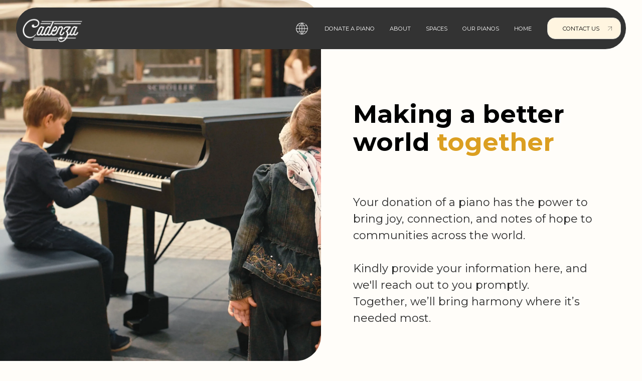

--- FILE ---
content_type: text/html
request_url: https://www.cadenza-piano.com/donate-a-piano
body_size: 5181
content:
<!DOCTYPE html><!-- Last Published: Mon Jul 14 2025 16:13:00 GMT+0000 (Coordinated Universal Time) --><html data-wf-domain="www.cadenza-piano.com" data-wf-page="65f03f304ab17bb2a8d2af65" data-wf-site="65193f5a84af08535f485a7b" lang="en"><head><meta charset="utf-8"/><title>Donate a piano</title><meta content="Donate a piano" property="og:title"/><meta content="Your donation of a piano has the power to bring joy, connection, and notes of hope to communities across the world." property="og:description"/><meta content="Donate a piano" property="twitter:title"/><meta content="Your donation of a piano has the power to bring joy, connection, and notes of hope to communities across the world." property="twitter:description"/><meta property="og:type" content="website"/><meta content="summary_large_image" name="twitter:card"/><meta content="width=device-width, initial-scale=1" name="viewport"/><link href="https://cdn.prod.website-files.com/65193f5a84af08535f485a7b/css/cadenza-piano.webflow.shared.2929df12c.min.css" rel="stylesheet" type="text/css"/><link href="https://fonts.googleapis.com" rel="preconnect"/><link href="https://fonts.gstatic.com" rel="preconnect" crossorigin="anonymous"/><script src="https://ajax.googleapis.com/ajax/libs/webfont/1.6.26/webfont.js" type="text/javascript"></script><script type="text/javascript">WebFont.load({  google: {    families: ["Montserrat:100,100italic,200,200italic,300,300italic,400,400italic,500,500italic,600,600italic,700,700italic,800,800italic,900,900italic","Assistant:200,300,regular,500,600,700,800:hebrew,latin"]  }});</script><script type="text/javascript">!function(o,c){var n=c.documentElement,t=" w-mod-";n.className+=t+"js",("ontouchstart"in o||o.DocumentTouch&&c instanceof DocumentTouch)&&(n.className+=t+"touch")}(window,document);</script><link href="https://cdn.prod.website-files.com/65193f5a84af08535f485a7b/65a8f4cbfdfe57eedeccdd6f_Cadenza%20Logo(2)%20(1).png" rel="shortcut icon" type="image/x-icon"/><link href="https://cdn.prod.website-files.com/65193f5a84af08535f485a7b/65a8f4e7cbb30d66a59524f3_Cadenza%20Logo(2)%20(2).png" rel="apple-touch-icon"/><!-- Please keep this css code to improve the font quality-->
<style>
  * {
  -webkit-font-smoothing: antialiased;
  -moz-osx-font-smoothing: grayscale;
  -o-font-smoothing: antialiased;
}
</style>

<!-- You can remove this -->
<meta name="facebook-domain-verification" content="mlk59ybu44651lzcbhhxjfl8vfae8q" />
</head><body class="body"><div data-animation="default" class="navbar1_component w-nav" data-easing2="ease" fs-scrolldisable-element="smart-nav" data-easing="ease" data-collapse="medium" data-w-id="79e44e39-f2aa-01b4-aa18-d618c05beef7" role="banner" data-duration="400"><div data-w-id="79e44e39-f2aa-01b4-aa18-d618c05beef8" class="navbar1_container"><a href="/" class="navbar1_logo-link w-nav-brand"><img src="https://cdn.prod.website-files.com/65193f5a84af08535f485a7b/652bae76b8dc5f55fe86d743_cadenza-logo-png-1.png" loading="lazy" width="122" data-w-id="79e44e39-f2aa-01b4-aa18-d618c05beefa" alt="Logo white
" srcset="https://cdn.prod.website-files.com/65193f5a84af08535f485a7b/652bae76b8dc5f55fe86d743_cadenza-logo-png-1-p-500.png 500w, https://cdn.prod.website-files.com/65193f5a84af08535f485a7b/652bae76b8dc5f55fe86d743_cadenza-logo-png-1-p-800.png 800w, https://cdn.prod.website-files.com/65193f5a84af08535f485a7b/652bae76b8dc5f55fe86d743_cadenza-logo-png-1-p-1080.png 1080w, https://cdn.prod.website-files.com/65193f5a84af08535f485a7b/652bae76b8dc5f55fe86d743_cadenza-logo-png-1-p-1600.png 1600w, https://cdn.prod.website-files.com/65193f5a84af08535f485a7b/652bae76b8dc5f55fe86d743_cadenza-logo-png-1.png 1920w" sizes="122px" class="navbar1_logo"/></a><nav role="navigation" class="navbar1_menu is-page-height-tablet w-nav-menu"><div class="div-block-8"><div data-hover="false" data-delay="0" class="w-dropdown"><div class="dropdown-toggle-2 w-dropdown-toggle"><img src="https://cdn.prod.website-files.com/65193f5a84af08535f485a7b/661fdbd2126b1b36ce411258_language.svg" loading="lazy" alt="" class="image-30"/></div><nav data-w-id="2ebc4aac-6eb7-7965-d73d-c4befc567976" class="dropdown-list-2 w-dropdown-list"><a href="/heb" class="dropdown-link-2 w-dropdown-link">עברית</a></nav></div></div><a href="/donate-a-piano" aria-current="page" class="button is-icon navbar-text w-inline-block w--current"><div class="clip"><div class="button-text"><div class="text-size-tiny-2 text-style-allcaps white navbar">Donate a piano</div></div><div class="button-text button-text-bottom"><div class="text-size-tiny-2 text-style-allcaps white navbar">Donate a piano</div></div></div></a><a href="/about" class="button is-icon navbar-text w-inline-block"><div class="clip"><div class="button-text"><div class="text-size-tiny-2 text-style-allcaps white navbar">about</div></div><div class="button-text button-text-bottom"><div class="text-size-tiny-2 text-style-allcaps white navbar">about</div></div></div></a><a href="/spaces" class="button is-icon navbar-text w-inline-block"><div class="clip"><div class="button-text"><div class="text-size-tiny-2 text-style-allcaps white navbar">spaces</div></div><div class="button-text button-text-bottom"><div class="text-size-tiny-2 text-style-allcaps white navbar">spaces</div></div></div></a><a href="/our-pianos" class="button is-icon navbar-text w-inline-block"><div class="clip"><div class="button-text"><div class="text-size-tiny-2 text-style-allcaps white navbar">our pianos</div></div><div class="button-text button-text-bottom"><div class="text-size-tiny-2 text-style-allcaps white navbar">our pianos</div></div></div></a><a href="/" class="button is-icon navbar-text w-inline-block"><div class="clip"><div class="button-text"><div class="text-size-tiny-2 text-style-allcaps white navbar">home</div></div><div class="button-text button-text-bottom"><div class="text-size-tiny-2 text-style-allcaps white navbar">home</div></div></div></a><div class="navbar1_menu-buttons"><a data-w-id="79e44e39-f2aa-01b4-aa18-d618c05bef03" href="/contact" class="button is-icon secondery white navbar w-inline-block"><div class="clip"><div class="button-text"><div data-w-id="79e44e39-f2aa-01b4-aa18-d618c05bef06" class="text-size-tiny-2 text-style-allcaps black navbar">Contact us</div></div><div class="button-text button-text-bottom"><div data-w-id="79e44e39-f2aa-01b4-aa18-d618c05bef09" class="text-size-tiny-2 text-style-allcaps black navbar">Contact us</div></div></div><div class="clip"><div class="button-icon"><img src="https://cdn.prod.website-files.com/65193f5a84af08535f485a7b/651ab75c6c6ed99c3dafd4e7_Right%20arrow%20slant%20-%20dark.svg" loading="lazy" data-w-id="79e44e39-f2aa-01b4-aa18-d618c05bef0d" alt="" class="icon-1x1-tiny"/></div><div class="button-icon button-icon-bottom"><img src="https://cdn.prod.website-files.com/65193f5a84af08535f485a7b/651ab75c6c6ed99c3dafd4e7_Right%20arrow%20slant%20-%20dark.svg" loading="lazy" data-w-id="79e44e39-f2aa-01b4-aa18-d618c05bef0f" alt="" class="icon-1x1-tiny"/></div></div></a></div></nav><div class="navbar1_menu-button w-nav-button"><div class="menu-icon1"><div class="menu-icon1_line-top"></div><div class="menu-icon1_line-middle"><div class="menu-icon_line-middle-inner"></div></div><div class="menu-icon1_line-bottom"></div></div></div></div></div><div data-w-id="b680587c-7946-ff49-f124-39922641361a" class="preloader"><div data-w-id="b680587c-7946-ff49-f124-39922641361b" class="preloader-center"><div class="brand">Cadenza</div></div></div><div class="page-wrapper-2"><div class="information_section background-color neutral-200 donate"><div class="information_content"><div class="div-block-5"><h1 class="display-1 width-80percent white"><strong>Making a better</strong><span class="text-span-14"><strong><br/>‍</strong></span><strong>world </strong><span class="text-span-15"><strong class="bold-text-34 white">together</strong></span></h1><p class="paragraph-7 white">Your donation of a piano has the power to bring joy, connection, and notes of hope to communities across the world.<br/>Kindly provide your information here, and we&#x27;ll reach out to you promptly.<br/>Together, we’ll bring harmony where it’s needed most.</p></div></div></div><div id="w-node-_7ef576e8-a7a8-5072-8ed3-3cf7e8987d5f-a8d2af65" class="form_section"><div id="w-node-_1ff8760f-30ec-6b4c-e57c-40e35bbb3594-a8d2af65"><h1 class="display-1 width-80percent"><strong>Making a better</strong><span class="text-span-14"><strong><br/>‍</strong></span><strong>world </strong><span class="text-span-15"><strong class="bold-text-34">together</strong></span></h1></div><p id="w-node-_86561b4a-6e94-97be-f03a-743d85972948-a8d2af65" class="paragraph-7">Your donation of a piano has the power to bring joy, connection, and notes of hope to communities across the world.<br/>‍<br/>Kindly provide your information here, and we&#x27;ll reach out to you promptly.<br/>Together, we’ll bring harmony where it’s needed most.</p><div id="w-node-_2e743380-255e-f3a6-9ddb-695f033a74ca-a8d2af65" class="form_block w-form"><form id="email-form" name="email-form" data-name="Email Form" method="get" class="form-2" data-wf-page-id="65f03f304ab17bb2a8d2af65" data-wf-element-id="2e743380-255e-f3a6-9ddb-695f033a74cb"><label for="First-name" class="form_field-label">Full name</label><input class="form_text-field w-input" maxlength="256" name="First-name" data-name="First Name" placeholder="John Smith" type="text" id="First-name" required=""/><label for="Email" class="form_field-label">Email address </label><input class="form_text-field w-input" maxlength="256" name="Email" data-name="Email" placeholder="johnsmith@example.com" type="email" id="Email" required=""/><label for="phone-number" class="form_field-label">Phone number</label><input class="form_text-field w-input" maxlength="256" name="phone-number" data-name="phone number" placeholder="0501234567" type="tel" id="phone-number" required=""/><label for="Country" class="form_field-label">Country</label><input class="form_text-field w-input" maxlength="256" name="Country" data-name="Country" placeholder="United States" type="text" id="Country" required=""/><label for="Company-Organization" class="form_field-label">Company / Organization / Private</label><input class="form_text-field w-input" maxlength="256" name="Company-Organization" data-name="Company Organization" placeholder="Company / Organization / Private" type="text" id="Company-Organization"/><label for="Message" class="form_field-label">Message</label><input class="form_text-field w-input" maxlength="256" name="Message" data-name="Message" placeholder="You can type here your massage" type="text" id="Message" required=""/><input type="submit" data-wait="Please wait..." class="button form white w-button" value="Submit"/></form><div class="form_success-message w-form-done"><div>Thank you for reaching out to Cadenza. We are exited to hear more and our team<br/> will contact you shortly</div></div><div class="form_error-message w-form-fail"><div>Oops! Something went wrong while submitting the form. Please try again</div></div></div></div><div class="information_section background-color neutral-200 is--footer hide-desktop"><div class="information_content is--centered"><p class="paragraph-small width-60percent">We&#x27;re excited to see if we are a good fit. Expect a response within 24 hours.</p></div></div></div><footer class="footer1_component"><div class="padding-global-8"><div class="container-large-4"><div class="padding-vertical padding-xxlarge"><div class="padding-bottom padding-xxlarge"><div class="w-layout-grid footer1_top-wrapper"><div class="footer1_left-wrapper"><div class="margin-bottom margin-small"><a href="/" class="footer1_logo-link w-nav-brand"><img src="https://cdn.prod.website-files.com/65193f5a84af08535f485a7b/652bae76b8dc5f55fe86d743_cadenza-logo-png-1.png" loading="lazy" width="275" sizes="(max-width: 479px) 96vw, 275px" alt="Logo white
" srcset="https://cdn.prod.website-files.com/65193f5a84af08535f485a7b/652bae76b8dc5f55fe86d743_cadenza-logo-png-1-p-500.png 500w, https://cdn.prod.website-files.com/65193f5a84af08535f485a7b/652bae76b8dc5f55fe86d743_cadenza-logo-png-1-p-800.png 800w, https://cdn.prod.website-files.com/65193f5a84af08535f485a7b/652bae76b8dc5f55fe86d743_cadenza-logo-png-1-p-1080.png 1080w, https://cdn.prod.website-files.com/65193f5a84af08535f485a7b/652bae76b8dc5f55fe86d743_cadenza-logo-png-1-p-1600.png 1600w, https://cdn.prod.website-files.com/65193f5a84af08535f485a7b/652bae76b8dc5f55fe86d743_cadenza-logo-png-1.png 1920w" class="image-28"/></a></div></div><div class="w-layout-grid footer1_menu-wrapper"><div id="w-node-c7ea5e92-7230-62b5-b30f-7a7fcbce67ba-cbce67af" class="footer1_link-list"><div class="margin-bottom margin-xsmall"><div class="text-weight-semibold"><strong>EXPLORE CADENZA</strong></div></div><a href="/" class="footer1_link">HOME</a><a href="/our-pianos" class="footer1_link">OUR PIANOS</a><a href="/spaces" class="footer1_link">SPACES</a><a href="/spaces" class="footer1_link">ABOUT</a><a href="/donate-a-piano" aria-current="page" class="footer1_link w--current">DONATE A PIANO</a><a href="/contact" class="footer1_link">CONTACT US</a><a href="/heb" class="footer1_link hebrew">עברית</a></div><div id="w-node-c7ea5e92-7230-62b5-b30f-7a7fcbce67cc-cbce67af" class="footer1_link-list"><div class="margin-bottom margin-xsmall"><div class="text-weight-semibold"><strong class="bold-text-40">CONTACT US</strong></div></div><a href="tel:+972526252227" class="footer1_link">‪‬</a><a href="mailto:info@cadenza-piano.com?subject=Cadenza" class="footer1_link">info@cadenza-piano.com</a></div><div class="footer1_link-list"><div class="margin-bottom margin-xsmall"><div class="text-weight-semibold"><strong>JOIN THE MOVEMENT</strong></div></div><a href="https://www.facebook.com/cadenzapiano" target="_blank" class="footer1_social-link w-inline-block"><div class="icon-embed-xsmall w-embed"><svg width="100%" height="100%" viewBox="0 0 24 24" fill="none" xmlns="http://www.w3.org/2000/svg">
<path d="M22 12.0611C22 6.50451 17.5229 2 12 2C6.47715 2 2 6.50451 2 12.0611C2 17.0828 5.65684 21.2452 10.4375 22V14.9694H7.89844V12.0611H10.4375V9.84452C10.4375 7.32296 11.9305 5.93012 14.2146 5.93012C15.3088 5.93012 16.4531 6.12663 16.4531 6.12663V8.60261H15.1922C13.95 8.60261 13.5625 9.37822 13.5625 10.1739V12.0611H16.3359L15.8926 14.9694H13.5625V22C18.3432 21.2452 22 17.083 22 12.0611Z" fill="CurrentColor"/>
</svg></div><div class="text-block-4">Facebook</div></a><a href="https://www.instagram.com/cadenzapiano/" target="_blank" class="footer1_social-link w-inline-block"><div class="icon-embed-xsmall w-embed"><svg width="100%" height="100%" viewBox="0 0 24 24" fill="none" xmlns="http://www.w3.org/2000/svg">
<path fill-rule="evenodd" clip-rule="evenodd" d="M16 3H8C5.23858 3 3 5.23858 3 8V16C3 18.7614 5.23858 21 8 21H16C18.7614 21 21 18.7614 21 16V8C21 5.23858 18.7614 3 16 3ZM19.25 16C19.2445 17.7926 17.7926 19.2445 16 19.25H8C6.20735 19.2445 4.75549 17.7926 4.75 16V8C4.75549 6.20735 6.20735 4.75549 8 4.75H16C17.7926 4.75549 19.2445 6.20735 19.25 8V16ZM16.75 8.25C17.3023 8.25 17.75 7.80228 17.75 7.25C17.75 6.69772 17.3023 6.25 16.75 6.25C16.1977 6.25 15.75 6.69772 15.75 7.25C15.75 7.80228 16.1977 8.25 16.75 8.25ZM12 7.5C9.51472 7.5 7.5 9.51472 7.5 12C7.5 14.4853 9.51472 16.5 12 16.5C14.4853 16.5 16.5 14.4853 16.5 12C16.5027 10.8057 16.0294 9.65957 15.1849 8.81508C14.3404 7.97059 13.1943 7.49734 12 7.5ZM9.25 12C9.25 13.5188 10.4812 14.75 12 14.75C13.5188 14.75 14.75 13.5188 14.75 12C14.75 10.4812 13.5188 9.25 12 9.25C10.4812 9.25 9.25 10.4812 9.25 12Z" fill="CurrentColor"/>
</svg></div><div class="text-block-5">Instagram</div></a><a href="https://www.youtube.com/channel/UCeXHs8YTY0FiKZtHVD0jS_g" target="_blank" class="footer1_social-link w-inline-block"><div class="icon-embed-xsmall w-embed"><svg width="100%" height="100%" viewBox="0 0 24 24" fill="none" xmlns="http://www.w3.org/2000/svg">
<path fill-rule="evenodd" clip-rule="evenodd" d="M20.5686 4.77345C21.5163 5.02692 22.2555 5.76903 22.5118 6.71673C23.1821 9.42042 23.1385 14.5321 22.5259 17.278C22.2724 18.2257 21.5303 18.965 20.5826 19.2213C17.9071 19.8831 5.92356 19.8015 3.40294 19.2213C2.45524 18.9678 1.71595 18.2257 1.45966 17.278C0.827391 14.7011 0.871044 9.25144 1.44558 6.73081C1.69905 5.78311 2.44116 5.04382 3.38886 4.78753C6.96561 4.0412 19.2956 4.282 20.5686 4.77345ZM9.86682 8.70227L15.6122 11.9974L9.86682 15.2925V8.70227Z" fill="CurrentColor"/>
</svg></div><div class="text-block-6">Youtube</div></a></div></div></div></div><div class="line-divider-2"></div><div class="padding-top padding-medium"><div class="footer1_bottom-wrapper"><div class="footer1_credit-text">© 2023 Cadenza. All rights reserved. Website built by <a href="https://www.tuvia.io" target="_blank" class="link-4">Tuvia Anaki</a></div></div></div></div></div></div></footer><script src="https://d3e54v103j8qbb.cloudfront.net/js/jquery-3.5.1.min.dc5e7f18c8.js?site=65193f5a84af08535f485a7b" type="text/javascript" integrity="sha256-9/aliU8dGd2tb6OSsuzixeV4y/faTqgFtohetphbbj0=" crossorigin="anonymous"></script><script src="https://cdn.prod.website-files.com/65193f5a84af08535f485a7b/js/webflow.schunk.36b8fb49256177c8.js" type="text/javascript"></script><script src="https://cdn.prod.website-files.com/65193f5a84af08535f485a7b/js/webflow.schunk.29362d29775a214f.js" type="text/javascript"></script><script src="https://cdn.prod.website-files.com/65193f5a84af08535f485a7b/js/webflow.cbcbab55.d63a54d92912654e.js" type="text/javascript"></script><script src="https://cdn.userway.org/widget.js" data-account="M1kdXZgKab"></script></body></html>

--- FILE ---
content_type: text/css
request_url: https://cdn.prod.website-files.com/65193f5a84af08535f485a7b/css/cadenza-piano.webflow.shared.2929df12c.min.css
body_size: 29958
content:
html{-webkit-text-size-adjust:100%;-ms-text-size-adjust:100%;font-family:sans-serif}body{margin:0}article,aside,details,figcaption,figure,footer,header,hgroup,main,menu,nav,section,summary{display:block}audio,canvas,progress,video{vertical-align:baseline;display:inline-block}audio:not([controls]){height:0;display:none}[hidden],template{display:none}a{background-color:#0000}a:active,a:hover{outline:0}abbr[title]{border-bottom:1px dotted}b,strong{font-weight:700}dfn{font-style:italic}h1{margin:.67em 0;font-size:2em}mark{color:#000;background:#ff0}small{font-size:80%}sub,sup{vertical-align:baseline;font-size:75%;line-height:0;position:relative}sup{top:-.5em}sub{bottom:-.25em}img{border:0}svg:not(:root){overflow:hidden}hr{box-sizing:content-box;height:0}pre{overflow:auto}code,kbd,pre,samp{font-family:monospace;font-size:1em}button,input,optgroup,select,textarea{color:inherit;font:inherit;margin:0}button{overflow:visible}button,select{text-transform:none}button,html input[type=button],input[type=reset]{-webkit-appearance:button;cursor:pointer}button[disabled],html input[disabled]{cursor:default}button::-moz-focus-inner,input::-moz-focus-inner{border:0;padding:0}input{line-height:normal}input[type=checkbox],input[type=radio]{box-sizing:border-box;padding:0}input[type=number]::-webkit-inner-spin-button,input[type=number]::-webkit-outer-spin-button{height:auto}input[type=search]{-webkit-appearance:none}input[type=search]::-webkit-search-cancel-button,input[type=search]::-webkit-search-decoration{-webkit-appearance:none}legend{border:0;padding:0}textarea{overflow:auto}optgroup{font-weight:700}table{border-collapse:collapse;border-spacing:0}td,th{padding:0}@font-face{font-family:webflow-icons;src:url([data-uri])format("truetype");font-weight:400;font-style:normal}[class^=w-icon-],[class*=\ w-icon-]{speak:none;font-variant:normal;text-transform:none;-webkit-font-smoothing:antialiased;-moz-osx-font-smoothing:grayscale;font-style:normal;font-weight:400;line-height:1;font-family:webflow-icons!important}.w-icon-slider-right:before{content:""}.w-icon-slider-left:before{content:""}.w-icon-nav-menu:before{content:""}.w-icon-arrow-down:before,.w-icon-dropdown-toggle:before{content:""}.w-icon-file-upload-remove:before{content:""}.w-icon-file-upload-icon:before{content:""}*{box-sizing:border-box}html{height:100%}body{color:#333;background-color:#fff;min-height:100%;margin:0;font-family:Arial,sans-serif;font-size:14px;line-height:20px}img{vertical-align:middle;max-width:100%;display:inline-block}html.w-mod-touch *{background-attachment:scroll!important}.w-block{display:block}.w-inline-block{max-width:100%;display:inline-block}.w-clearfix:before,.w-clearfix:after{content:" ";grid-area:1/1/2/2;display:table}.w-clearfix:after{clear:both}.w-hidden{display:none}.w-button{color:#fff;line-height:inherit;cursor:pointer;background-color:#3898ec;border:0;border-radius:0;padding:9px 15px;text-decoration:none;display:inline-block}input.w-button{-webkit-appearance:button}html[data-w-dynpage] [data-w-cloak]{color:#0000!important}.w-code-block{margin:unset}pre.w-code-block code{all:inherit}.w-optimization{display:contents}.w-webflow-badge,.w-webflow-badge>img{box-sizing:unset;width:unset;height:unset;max-height:unset;max-width:unset;min-height:unset;min-width:unset;margin:unset;padding:unset;float:unset;clear:unset;border:unset;border-radius:unset;background:unset;background-image:unset;background-position:unset;background-size:unset;background-repeat:unset;background-origin:unset;background-clip:unset;background-attachment:unset;background-color:unset;box-shadow:unset;transform:unset;direction:unset;font-family:unset;font-weight:unset;color:unset;font-size:unset;line-height:unset;font-style:unset;font-variant:unset;text-align:unset;letter-spacing:unset;-webkit-text-decoration:unset;text-decoration:unset;text-indent:unset;text-transform:unset;list-style-type:unset;text-shadow:unset;vertical-align:unset;cursor:unset;white-space:unset;word-break:unset;word-spacing:unset;word-wrap:unset;transition:unset}.w-webflow-badge{white-space:nowrap;cursor:pointer;box-shadow:0 0 0 1px #0000001a,0 1px 3px #0000001a;visibility:visible!important;opacity:1!important;z-index:2147483647!important;color:#aaadb0!important;overflow:unset!important;background-color:#fff!important;border-radius:3px!important;width:auto!important;height:auto!important;margin:0!important;padding:6px!important;font-size:12px!important;line-height:14px!important;text-decoration:none!important;display:inline-block!important;position:fixed!important;inset:auto 12px 12px auto!important;transform:none!important}.w-webflow-badge>img{position:unset;visibility:unset!important;opacity:1!important;vertical-align:middle!important;display:inline-block!important}h1,h2,h3,h4,h5,h6{margin-bottom:10px;font-weight:700}h1{margin-top:20px;font-size:38px;line-height:44px}h2{margin-top:20px;font-size:32px;line-height:36px}h3{margin-top:20px;font-size:24px;line-height:30px}h4{margin-top:10px;font-size:18px;line-height:24px}h5{margin-top:10px;font-size:14px;line-height:20px}h6{margin-top:10px;font-size:12px;line-height:18px}p{margin-top:0;margin-bottom:10px}blockquote{border-left:5px solid #e2e2e2;margin:0 0 10px;padding:10px 20px;font-size:18px;line-height:22px}figure{margin:0 0 10px}ul,ol{margin-top:0;margin-bottom:10px;padding-left:40px}.w-list-unstyled{padding-left:0;list-style:none}.w-embed:before,.w-embed:after{content:" ";grid-area:1/1/2/2;display:table}.w-embed:after{clear:both}.w-video{width:100%;padding:0;position:relative}.w-video iframe,.w-video object,.w-video embed{border:none;width:100%;height:100%;position:absolute;top:0;left:0}fieldset{border:0;margin:0;padding:0}button,[type=button],[type=reset]{cursor:pointer;-webkit-appearance:button;border:0}.w-form{margin:0 0 15px}.w-form-done{text-align:center;background-color:#ddd;padding:20px;display:none}.w-form-fail{background-color:#ffdede;margin-top:10px;padding:10px;display:none}label{margin-bottom:5px;font-weight:700;display:block}.w-input,.w-select{color:#333;vertical-align:middle;background-color:#fff;border:1px solid #ccc;width:100%;height:38px;margin-bottom:10px;padding:8px 12px;font-size:14px;line-height:1.42857;display:block}.w-input::placeholder,.w-select::placeholder{color:#999}.w-input:focus,.w-select:focus{border-color:#3898ec;outline:0}.w-input[disabled],.w-select[disabled],.w-input[readonly],.w-select[readonly],fieldset[disabled] .w-input,fieldset[disabled] .w-select{cursor:not-allowed}.w-input[disabled]:not(.w-input-disabled),.w-select[disabled]:not(.w-input-disabled),.w-input[readonly],.w-select[readonly],fieldset[disabled]:not(.w-input-disabled) .w-input,fieldset[disabled]:not(.w-input-disabled) .w-select{background-color:#eee}textarea.w-input,textarea.w-select{height:auto}.w-select{background-color:#f3f3f3}.w-select[multiple]{height:auto}.w-form-label{cursor:pointer;margin-bottom:0;font-weight:400;display:inline-block}.w-radio{margin-bottom:5px;padding-left:20px;display:block}.w-radio:before,.w-radio:after{content:" ";grid-area:1/1/2/2;display:table}.w-radio:after{clear:both}.w-radio-input{float:left;margin:3px 0 0 -20px;line-height:normal}.w-file-upload{margin-bottom:10px;display:block}.w-file-upload-input{opacity:0;z-index:-100;width:.1px;height:.1px;position:absolute;overflow:hidden}.w-file-upload-default,.w-file-upload-uploading,.w-file-upload-success{color:#333;display:inline-block}.w-file-upload-error{margin-top:10px;display:block}.w-file-upload-default.w-hidden,.w-file-upload-uploading.w-hidden,.w-file-upload-error.w-hidden,.w-file-upload-success.w-hidden{display:none}.w-file-upload-uploading-btn{cursor:pointer;background-color:#fafafa;border:1px solid #ccc;margin:0;padding:8px 12px;font-size:14px;font-weight:400;display:flex}.w-file-upload-file{background-color:#fafafa;border:1px solid #ccc;flex-grow:1;justify-content:space-between;margin:0;padding:8px 9px 8px 11px;display:flex}.w-file-upload-file-name{font-size:14px;font-weight:400;display:block}.w-file-remove-link{cursor:pointer;width:auto;height:auto;margin-top:3px;margin-left:10px;padding:3px;display:block}.w-icon-file-upload-remove{margin:auto;font-size:10px}.w-file-upload-error-msg{color:#ea384c;padding:2px 0;display:inline-block}.w-file-upload-info{padding:0 12px;line-height:38px;display:inline-block}.w-file-upload-label{cursor:pointer;background-color:#fafafa;border:1px solid #ccc;margin:0;padding:8px 12px;font-size:14px;font-weight:400;display:inline-block}.w-icon-file-upload-icon,.w-icon-file-upload-uploading{width:20px;margin-right:8px;display:inline-block}.w-icon-file-upload-uploading{height:20px}.w-container{max-width:940px;margin-left:auto;margin-right:auto}.w-container:before,.w-container:after{content:" ";grid-area:1/1/2/2;display:table}.w-container:after{clear:both}.w-container .w-row{margin-left:-10px;margin-right:-10px}.w-row:before,.w-row:after{content:" ";grid-area:1/1/2/2;display:table}.w-row:after{clear:both}.w-row .w-row{margin-left:0;margin-right:0}.w-col{float:left;width:100%;min-height:1px;padding-left:10px;padding-right:10px;position:relative}.w-col .w-col{padding-left:0;padding-right:0}.w-col-1{width:8.33333%}.w-col-2{width:16.6667%}.w-col-3{width:25%}.w-col-4{width:33.3333%}.w-col-5{width:41.6667%}.w-col-6{width:50%}.w-col-7{width:58.3333%}.w-col-8{width:66.6667%}.w-col-9{width:75%}.w-col-10{width:83.3333%}.w-col-11{width:91.6667%}.w-col-12{width:100%}.w-hidden-main{display:none!important}@media screen and (max-width:991px){.w-container{max-width:728px}.w-hidden-main{display:inherit!important}.w-hidden-medium{display:none!important}.w-col-medium-1{width:8.33333%}.w-col-medium-2{width:16.6667%}.w-col-medium-3{width:25%}.w-col-medium-4{width:33.3333%}.w-col-medium-5{width:41.6667%}.w-col-medium-6{width:50%}.w-col-medium-7{width:58.3333%}.w-col-medium-8{width:66.6667%}.w-col-medium-9{width:75%}.w-col-medium-10{width:83.3333%}.w-col-medium-11{width:91.6667%}.w-col-medium-12{width:100%}.w-col-stack{width:100%;left:auto;right:auto}}@media screen and (max-width:767px){.w-hidden-main,.w-hidden-medium{display:inherit!important}.w-hidden-small{display:none!important}.w-row,.w-container .w-row{margin-left:0;margin-right:0}.w-col{width:100%;left:auto;right:auto}.w-col-small-1{width:8.33333%}.w-col-small-2{width:16.6667%}.w-col-small-3{width:25%}.w-col-small-4{width:33.3333%}.w-col-small-5{width:41.6667%}.w-col-small-6{width:50%}.w-col-small-7{width:58.3333%}.w-col-small-8{width:66.6667%}.w-col-small-9{width:75%}.w-col-small-10{width:83.3333%}.w-col-small-11{width:91.6667%}.w-col-small-12{width:100%}}@media screen and (max-width:479px){.w-container{max-width:none}.w-hidden-main,.w-hidden-medium,.w-hidden-small{display:inherit!important}.w-hidden-tiny{display:none!important}.w-col{width:100%}.w-col-tiny-1{width:8.33333%}.w-col-tiny-2{width:16.6667%}.w-col-tiny-3{width:25%}.w-col-tiny-4{width:33.3333%}.w-col-tiny-5{width:41.6667%}.w-col-tiny-6{width:50%}.w-col-tiny-7{width:58.3333%}.w-col-tiny-8{width:66.6667%}.w-col-tiny-9{width:75%}.w-col-tiny-10{width:83.3333%}.w-col-tiny-11{width:91.6667%}.w-col-tiny-12{width:100%}}.w-widget{position:relative}.w-widget-map{width:100%;height:400px}.w-widget-map label{width:auto;display:inline}.w-widget-map img{max-width:inherit}.w-widget-map .gm-style-iw{text-align:center}.w-widget-map .gm-style-iw>button{display:none!important}.w-widget-twitter{overflow:hidden}.w-widget-twitter-count-shim{vertical-align:top;text-align:center;background:#fff;border:1px solid #758696;border-radius:3px;width:28px;height:20px;display:inline-block;position:relative}.w-widget-twitter-count-shim *{pointer-events:none;-webkit-user-select:none;user-select:none}.w-widget-twitter-count-shim .w-widget-twitter-count-inner{text-align:center;color:#999;font-family:serif;font-size:15px;line-height:12px;position:relative}.w-widget-twitter-count-shim .w-widget-twitter-count-clear{display:block;position:relative}.w-widget-twitter-count-shim.w--large{width:36px;height:28px}.w-widget-twitter-count-shim.w--large .w-widget-twitter-count-inner{font-size:18px;line-height:18px}.w-widget-twitter-count-shim:not(.w--vertical){margin-left:5px;margin-right:8px}.w-widget-twitter-count-shim:not(.w--vertical).w--large{margin-left:6px}.w-widget-twitter-count-shim:not(.w--vertical):before,.w-widget-twitter-count-shim:not(.w--vertical):after{content:" ";pointer-events:none;border:solid #0000;width:0;height:0;position:absolute;top:50%;left:0}.w-widget-twitter-count-shim:not(.w--vertical):before{border-width:4px;border-color:#75869600 #5d6c7b #75869600 #75869600;margin-top:-4px;margin-left:-9px}.w-widget-twitter-count-shim:not(.w--vertical).w--large:before{border-width:5px;margin-top:-5px;margin-left:-10px}.w-widget-twitter-count-shim:not(.w--vertical):after{border-width:4px;border-color:#fff0 #fff #fff0 #fff0;margin-top:-4px;margin-left:-8px}.w-widget-twitter-count-shim:not(.w--vertical).w--large:after{border-width:5px;margin-top:-5px;margin-left:-9px}.w-widget-twitter-count-shim.w--vertical{width:61px;height:33px;margin-bottom:8px}.w-widget-twitter-count-shim.w--vertical:before,.w-widget-twitter-count-shim.w--vertical:after{content:" ";pointer-events:none;border:solid #0000;width:0;height:0;position:absolute;top:100%;left:50%}.w-widget-twitter-count-shim.w--vertical:before{border-width:5px;border-color:#5d6c7b #75869600 #75869600;margin-left:-5px}.w-widget-twitter-count-shim.w--vertical:after{border-width:4px;border-color:#fff #fff0 #fff0;margin-left:-4px}.w-widget-twitter-count-shim.w--vertical .w-widget-twitter-count-inner{font-size:18px;line-height:22px}.w-widget-twitter-count-shim.w--vertical.w--large{width:76px}.w-background-video{color:#fff;height:500px;position:relative;overflow:hidden}.w-background-video>video{object-fit:cover;z-index:-100;background-position:50%;background-size:cover;width:100%;height:100%;margin:auto;position:absolute;inset:-100%}.w-background-video>video::-webkit-media-controls-start-playback-button{-webkit-appearance:none;display:none!important}.w-background-video--control{background-color:#0000;padding:0;position:absolute;bottom:1em;right:1em}.w-background-video--control>[hidden]{display:none!important}.w-slider{text-align:center;clear:both;-webkit-tap-highlight-color:#0000;tap-highlight-color:#0000;background:#ddd;height:300px;position:relative}.w-slider-mask{z-index:1;white-space:nowrap;height:100%;display:block;position:relative;left:0;right:0;overflow:hidden}.w-slide{vertical-align:top;white-space:normal;text-align:left;width:100%;height:100%;display:inline-block;position:relative}.w-slider-nav{z-index:2;text-align:center;-webkit-tap-highlight-color:#0000;tap-highlight-color:#0000;height:40px;margin:auto;padding-top:10px;position:absolute;inset:auto 0 0}.w-slider-nav.w-round>div{border-radius:100%}.w-slider-nav.w-num>div{font-size:inherit;line-height:inherit;width:auto;height:auto;padding:.2em .5em}.w-slider-nav.w-shadow>div{box-shadow:0 0 3px #3336}.w-slider-nav-invert{color:#fff}.w-slider-nav-invert>div{background-color:#2226}.w-slider-nav-invert>div.w-active{background-color:#222}.w-slider-dot{cursor:pointer;background-color:#fff6;width:1em;height:1em;margin:0 3px .5em;transition:background-color .1s,color .1s;display:inline-block;position:relative}.w-slider-dot.w-active{background-color:#fff}.w-slider-dot:focus{outline:none;box-shadow:0 0 0 2px #fff}.w-slider-dot:focus.w-active{box-shadow:none}.w-slider-arrow-left,.w-slider-arrow-right{cursor:pointer;color:#fff;-webkit-tap-highlight-color:#0000;tap-highlight-color:#0000;-webkit-user-select:none;user-select:none;width:80px;margin:auto;font-size:40px;position:absolute;inset:0;overflow:hidden}.w-slider-arrow-left [class^=w-icon-],.w-slider-arrow-right [class^=w-icon-],.w-slider-arrow-left [class*=\ w-icon-],.w-slider-arrow-right [class*=\ w-icon-]{position:absolute}.w-slider-arrow-left:focus,.w-slider-arrow-right:focus{outline:0}.w-slider-arrow-left{z-index:3;right:auto}.w-slider-arrow-right{z-index:4;left:auto}.w-icon-slider-left,.w-icon-slider-right{width:1em;height:1em;margin:auto;inset:0}.w-slider-aria-label{clip:rect(0 0 0 0);border:0;width:1px;height:1px;margin:-1px;padding:0;position:absolute;overflow:hidden}.w-slider-force-show{display:block!important}.w-dropdown{text-align:left;z-index:900;margin-left:auto;margin-right:auto;display:inline-block;position:relative}.w-dropdown-btn,.w-dropdown-toggle,.w-dropdown-link{vertical-align:top;color:#222;text-align:left;white-space:nowrap;margin-left:auto;margin-right:auto;padding:20px;text-decoration:none;position:relative}.w-dropdown-toggle{-webkit-user-select:none;user-select:none;cursor:pointer;padding-right:40px;display:inline-block}.w-dropdown-toggle:focus{outline:0}.w-icon-dropdown-toggle{width:1em;height:1em;margin:auto 20px auto auto;position:absolute;top:0;bottom:0;right:0}.w-dropdown-list{background:#ddd;min-width:100%;display:none;position:absolute}.w-dropdown-list.w--open{display:block}.w-dropdown-link{color:#222;padding:10px 20px;display:block}.w-dropdown-link.w--current{color:#0082f3}.w-dropdown-link:focus{outline:0}@media screen and (max-width:767px){.w-nav-brand{padding-left:10px}}.w-lightbox-backdrop{cursor:auto;letter-spacing:normal;text-indent:0;text-shadow:none;text-transform:none;visibility:visible;white-space:normal;word-break:normal;word-spacing:normal;word-wrap:normal;color:#fff;text-align:center;z-index:2000;opacity:0;-webkit-user-select:none;-moz-user-select:none;-webkit-tap-highlight-color:transparent;background:#000000e6;outline:0;font-family:Helvetica Neue,Helvetica,Ubuntu,Segoe UI,Verdana,sans-serif;font-size:17px;font-style:normal;font-weight:300;line-height:1.2;list-style:disc;position:fixed;inset:0;-webkit-transform:translate(0)}.w-lightbox-backdrop,.w-lightbox-container{-webkit-overflow-scrolling:touch;height:100%;overflow:auto}.w-lightbox-content{height:100vh;position:relative;overflow:hidden}.w-lightbox-view{opacity:0;width:100vw;height:100vh;position:absolute}.w-lightbox-view:before{content:"";height:100vh}.w-lightbox-group,.w-lightbox-group .w-lightbox-view,.w-lightbox-group .w-lightbox-view:before{height:86vh}.w-lightbox-frame,.w-lightbox-view:before{vertical-align:middle;display:inline-block}.w-lightbox-figure{margin:0;position:relative}.w-lightbox-group .w-lightbox-figure{cursor:pointer}.w-lightbox-img{width:auto;max-width:none;height:auto}.w-lightbox-image{float:none;max-width:100vw;max-height:100vh;display:block}.w-lightbox-group .w-lightbox-image{max-height:86vh}.w-lightbox-caption{text-align:left;text-overflow:ellipsis;white-space:nowrap;background:#0006;padding:.5em 1em;position:absolute;bottom:0;left:0;right:0;overflow:hidden}.w-lightbox-embed{width:100%;height:100%;position:absolute;inset:0}.w-lightbox-control{cursor:pointer;background-position:50%;background-repeat:no-repeat;background-size:24px;width:4em;transition:all .3s;position:absolute;top:0}.w-lightbox-left{background-image:url([data-uri]);display:none;bottom:0;left:0}.w-lightbox-right{background-image:url([data-uri]);display:none;bottom:0;right:0}.w-lightbox-close{background-image:url([data-uri]);background-size:18px;height:2.6em;right:0}.w-lightbox-strip{white-space:nowrap;padding:0 1vh;line-height:0;position:absolute;bottom:0;left:0;right:0;overflow:auto hidden}.w-lightbox-item{box-sizing:content-box;cursor:pointer;width:10vh;padding:2vh 1vh;display:inline-block;-webkit-transform:translate(0,0)}.w-lightbox-active{opacity:.3}.w-lightbox-thumbnail{background:#222;height:10vh;position:relative;overflow:hidden}.w-lightbox-thumbnail-image{position:absolute;top:0;left:0}.w-lightbox-thumbnail .w-lightbox-tall{width:100%;top:50%;transform:translateY(-50%)}.w-lightbox-thumbnail .w-lightbox-wide{height:100%;left:50%;transform:translate(-50%)}.w-lightbox-spinner{box-sizing:border-box;border:5px solid #0006;border-radius:50%;width:40px;height:40px;margin-top:-20px;margin-left:-20px;animation:.8s linear infinite spin;position:absolute;top:50%;left:50%}.w-lightbox-spinner:after{content:"";border:3px solid #0000;border-bottom-color:#fff;border-radius:50%;position:absolute;inset:-4px}.w-lightbox-hide{display:none}.w-lightbox-noscroll{overflow:hidden}@media (min-width:768px){.w-lightbox-content{height:96vh;margin-top:2vh}.w-lightbox-view,.w-lightbox-view:before{height:96vh}.w-lightbox-group,.w-lightbox-group .w-lightbox-view,.w-lightbox-group .w-lightbox-view:before{height:84vh}.w-lightbox-image{max-width:96vw;max-height:96vh}.w-lightbox-group .w-lightbox-image{max-width:82.3vw;max-height:84vh}.w-lightbox-left,.w-lightbox-right{opacity:.5;display:block}.w-lightbox-close{opacity:.8}.w-lightbox-control:hover{opacity:1}}.w-lightbox-inactive,.w-lightbox-inactive:hover{opacity:0}.w-richtext:before,.w-richtext:after{content:" ";grid-area:1/1/2/2;display:table}.w-richtext:after{clear:both}.w-richtext[contenteditable=true]:before,.w-richtext[contenteditable=true]:after{white-space:initial}.w-richtext ol,.w-richtext ul{overflow:hidden}.w-richtext .w-richtext-figure-selected.w-richtext-figure-type-video div:after,.w-richtext .w-richtext-figure-selected[data-rt-type=video] div:after,.w-richtext .w-richtext-figure-selected.w-richtext-figure-type-image div,.w-richtext .w-richtext-figure-selected[data-rt-type=image] div{outline:2px solid #2895f7}.w-richtext figure.w-richtext-figure-type-video>div:after,.w-richtext figure[data-rt-type=video]>div:after{content:"";display:none;position:absolute;inset:0}.w-richtext figure{max-width:60%;position:relative}.w-richtext figure>div:before{cursor:default!important}.w-richtext figure img{width:100%}.w-richtext figure figcaption.w-richtext-figcaption-placeholder{opacity:.6}.w-richtext figure div{color:#0000;font-size:0}.w-richtext figure.w-richtext-figure-type-image,.w-richtext figure[data-rt-type=image]{display:table}.w-richtext figure.w-richtext-figure-type-image>div,.w-richtext figure[data-rt-type=image]>div{display:inline-block}.w-richtext figure.w-richtext-figure-type-image>figcaption,.w-richtext figure[data-rt-type=image]>figcaption{caption-side:bottom;display:table-caption}.w-richtext figure.w-richtext-figure-type-video,.w-richtext figure[data-rt-type=video]{width:60%;height:0}.w-richtext figure.w-richtext-figure-type-video iframe,.w-richtext figure[data-rt-type=video] iframe{width:100%;height:100%;position:absolute;top:0;left:0}.w-richtext figure.w-richtext-figure-type-video>div,.w-richtext figure[data-rt-type=video]>div{width:100%}.w-richtext figure.w-richtext-align-center{clear:both;margin-left:auto;margin-right:auto}.w-richtext figure.w-richtext-align-center.w-richtext-figure-type-image>div,.w-richtext figure.w-richtext-align-center[data-rt-type=image]>div{max-width:100%}.w-richtext figure.w-richtext-align-normal{clear:both}.w-richtext figure.w-richtext-align-fullwidth{text-align:center;clear:both;width:100%;max-width:100%;margin-left:auto;margin-right:auto;display:block}.w-richtext figure.w-richtext-align-fullwidth>div{padding-bottom:inherit;display:inline-block}.w-richtext figure.w-richtext-align-fullwidth>figcaption{display:block}.w-richtext figure.w-richtext-align-floatleft{float:left;clear:none;margin-right:15px}.w-richtext figure.w-richtext-align-floatright{float:right;clear:none;margin-left:15px}.w-nav{z-index:1000;background:#ddd;position:relative}.w-nav:before,.w-nav:after{content:" ";grid-area:1/1/2/2;display:table}.w-nav:after{clear:both}.w-nav-brand{float:left;color:#333;text-decoration:none;position:relative}.w-nav-link{vertical-align:top;color:#222;text-align:left;margin-left:auto;margin-right:auto;padding:20px;text-decoration:none;display:inline-block;position:relative}.w-nav-link.w--current{color:#0082f3}.w-nav-menu{float:right;position:relative}[data-nav-menu-open]{text-align:center;background:#c8c8c8;min-width:200px;position:absolute;top:100%;left:0;right:0;overflow:visible;display:block!important}.w--nav-link-open{display:block;position:relative}.w-nav-overlay{width:100%;display:none;position:absolute;top:100%;left:0;right:0;overflow:hidden}.w-nav-overlay [data-nav-menu-open]{top:0}.w-nav[data-animation=over-left] .w-nav-overlay{width:auto}.w-nav[data-animation=over-left] .w-nav-overlay,.w-nav[data-animation=over-left] [data-nav-menu-open]{z-index:1;top:0;right:auto}.w-nav[data-animation=over-right] .w-nav-overlay{width:auto}.w-nav[data-animation=over-right] .w-nav-overlay,.w-nav[data-animation=over-right] [data-nav-menu-open]{z-index:1;top:0;left:auto}.w-nav-button{float:right;cursor:pointer;-webkit-tap-highlight-color:#0000;tap-highlight-color:#0000;-webkit-user-select:none;user-select:none;padding:18px;font-size:24px;display:none;position:relative}.w-nav-button:focus{outline:0}.w-nav-button.w--open{color:#fff;background-color:#c8c8c8}.w-nav[data-collapse=all] .w-nav-menu{display:none}.w-nav[data-collapse=all] .w-nav-button,.w--nav-dropdown-open,.w--nav-dropdown-toggle-open{display:block}.w--nav-dropdown-list-open{position:static}@media screen and (max-width:991px){.w-nav[data-collapse=medium] .w-nav-menu{display:none}.w-nav[data-collapse=medium] .w-nav-button{display:block}}@media screen and (max-width:767px){.w-nav[data-collapse=small] .w-nav-menu{display:none}.w-nav[data-collapse=small] .w-nav-button{display:block}.w-nav-brand{padding-left:10px}}@media screen and (max-width:479px){.w-nav[data-collapse=tiny] .w-nav-menu{display:none}.w-nav[data-collapse=tiny] .w-nav-button{display:block}}.w-tabs{position:relative}.w-tabs:before,.w-tabs:after{content:" ";grid-area:1/1/2/2;display:table}.w-tabs:after{clear:both}.w-tab-menu{position:relative}.w-tab-link{vertical-align:top;text-align:left;cursor:pointer;color:#222;background-color:#ddd;padding:9px 30px;text-decoration:none;display:inline-block;position:relative}.w-tab-link.w--current{background-color:#c8c8c8}.w-tab-link:focus{outline:0}.w-tab-content{display:block;position:relative;overflow:hidden}.w-tab-pane{display:none;position:relative}.w--tab-active{display:block}@media screen and (max-width:479px){.w-tab-link{display:block}}.w-ix-emptyfix:after{content:""}@keyframes spin{0%{transform:rotate(0)}to{transform:rotate(360deg)}}.w-dyn-empty{background-color:#ddd;padding:10px}.w-dyn-hide,.w-dyn-bind-empty,.w-condition-invisible{display:none!important}.wf-layout-layout{display:grid}:root{--black:black;--light-grey:#f4f4f4;--black-2:#292929;--white:white;--bachground:#fffdf9;--white-3:#f8fdff;--goldish:#fff8ec;--grey:#333;--gold:#fff5e0;--body:#fafafa;--contact-span-color:#db9f21;--contant:#d59000;--white-2:#fafafa;--white-smoke:#e9e9e9;--white-smoke-2:#f3f3f3;--gainsboro:#e3e8eba8;--blue:#102338}.w-layout-grid{grid-row-gap:16px;grid-column-gap:16px;grid-template-rows:auto auto;grid-template-columns:1fr 1fr;grid-auto-columns:1fr;display:grid}body{color:var(--black);font-family:system-ui,-apple-system,BlinkMacSystemFont,Segoe UI,Roboto,Oxygen,Ubuntu,Cantarell,Fira Sans,Droid Sans,Helvetica Neue,sans-serif;font-size:1rem;line-height:1.5}h1{margin-top:0;margin-bottom:0;font-size:3.5rem;font-weight:700;line-height:1.2}h2{margin-top:0;margin-bottom:0;font-size:3rem;font-weight:700;line-height:1.2}h3{margin-top:0;margin-bottom:0;font-size:2.5rem;font-weight:700;line-height:1.2}h4{margin-top:0;margin-bottom:0;font-size:2rem;font-weight:700;line-height:1.3}h5{margin-top:0;margin-bottom:0;font-size:1.5rem;font-weight:700;line-height:1.4}h6{margin-top:0;margin-bottom:0;font-size:1.25rem;font-weight:700;line-height:1.4}p{margin-bottom:0}a{border-color:var(--black);color:var(--black);text-decoration:underline}ul{margin-top:1rem;margin-bottom:1rem;padding-left:1.25rem}ol{margin-top:1rem;margin-bottom:1rem;padding-left:1.5rem}li{margin-top:.25rem;margin-bottom:.25rem;padding-left:.5rem}img{max-width:100%;display:inline-block}label{margin-bottom:.25rem;font-weight:500}blockquote{border-left:.1875rem solid var(--black);margin-bottom:0;padding:.75rem 1.25rem;font-size:1.25rem;line-height:1.5}figure{margin-top:3rem;margin-bottom:3rem}figcaption{text-align:center;margin-top:.25rem}.z-index-2{z-index:2;position:relative}.max-width-full{width:100%;max-width:none}.layer{justify-content:center;align-items:center;position:absolute;inset:0%}.overflow-hidden{text-transform:none;overflow:hidden}.overflow-hidden.second{text-align:left}.global-styles{display:block;position:fixed;inset:0% auto auto 0%}.z-index-1{z-index:1;position:relative}.hide{display:none}.text-style-link{text-decoration:underline}.max-width-xlarge{width:100%;max-width:64rem}.max-width-medium{width:100%;max-width:35rem}.max-width-xsmall{width:100%;max-width:25rem}.max-width-xxsmall{width:100%;max-width:20rem}.container-large{width:100%;max-width:90rem;margin-left:auto;margin-right:auto}.container-large.about{width:100vw;max-width:100vw}.max-width-xxlarge{width:100%;max-width:80rem}.align-center{margin-left:auto;margin-right:auto}.spacing-clean{margin:0;padding:0}.max-width-large{width:100%;max-width:48rem;overflow:visible}.max-width-small{width:100%;max-width:30rem}.form-message-error{margin-top:.75rem;padding:.75rem}.utility_component{justify-content:center;align-items:center;width:100vw;max-width:100%;height:100vh;max-height:100%;padding-left:1.25rem;padding-right:1.25rem;display:flex}.utility_form-block{text-align:center;flex-direction:column;max-width:20rem;display:flex}.utility_form{flex-direction:column;align-items:stretch;display:flex}.utility_image{margin-bottom:.5rem;margin-left:auto;margin-right:auto}.container-medium{width:100%;max-width:64rem;margin-left:auto;margin-right:auto}.container-small{width:100%;max-width:48rem;margin-left:auto;margin-right:auto}.margin-tiny{margin:.25rem}.margin-xxsmall{margin:.5rem}.margin-xsmall{margin:1rem}.margin-small{margin:1.5rem}.margin-medium{margin:2rem}.margin-large{margin:3rem}.margin-xlarge{margin:4rem}.margin-xxlarge{margin:5rem}.margin-huge{margin:6rem}.margin-xhuge{margin:7rem}.margin-xxhuge{margin:10rem}.margin-0{margin:0}.padding-0{padding:0}.padding-tiny{padding:.25rem}.padding-xxsmall{padding:.5rem}.padding-xsmall{padding:1rem}.padding-small{padding:1.5rem}.padding-medium{padding:2rem}.padding-large{padding:3rem}.padding-xlarge{padding:4rem}.padding-xxlarge{padding:5rem}.padding-huge{padding:6rem}.padding-xhuge{padding:7rem}.padding-xxhuge{padding:10rem}.margin-top,.margin-top.margin-custom1,.margin-top.margin-huge,.margin-top.margin-small,.margin-top.margin-tiny,.margin-top.margin-custom3,.margin-top.margin-medium,.margin-top.margin-xxsmall,.margin-top.margin-xxhuge,.margin-top.margin-custom2,.margin-top.margin-xsmall,.margin-top.margin-large,.margin-top.margin-xxlarge,.margin-top.margin-xlarge,.margin-top.margin-0,.margin-top.margin-xhuge,.margin-top.margin-xlarge{margin-bottom:0;margin-left:0;margin-right:0}.margin-bottom,.margin-bottom.margin-xxlarge,.margin-bottom.margin-medium,.margin-bottom.margin-custom3,.margin-bottom.margin-custom1,.margin-bottom.margin-tiny,.margin-bottom.margin-small,.margin-bottom.margin-large,.margin-bottom.margin-0,.margin-bottom.margin-xlarge,.margin-bottom.margin-xhuge,.margin-bottom.margin-xxhuge,.margin-bottom.margin-huge,.margin-bottom.margin-xxsmall,.margin-bottom.margin-custom2,.margin-bottom.margin-xsmall{margin-top:0;margin-left:0;margin-right:0}.margin-bottom.margin-medium{flex-direction:column}.margin-bottom.margin-medium.relative{margin-bottom:auto;position:relative}.margin-bottom.margin-small{z-index:2;position:relative}.margin-bottom.margin-xxlarge,.margin-bottom.margin-xsmall,.margin-bottom.margin-xxsmall,.margin-bottom.margin-small{margin-top:0;margin-left:0;margin-right:0}.margin-bottom.margin-xxlarge{margin-bottom:3rem}.margin-bottom.margin-medium{display:flex}.margin-bottom.margin-medium.places{align-items:flex-start}.margin-bottom.margin-small.no{margin-bottom:0}.margin-bottom.margin-small,.margin-bottom.margin-xsmall,.margin-bottom.margin-small,.margin-bottom.margin-xsmall,.margin-bottom.margin-xsmall{margin-top:0;margin-left:0;margin-right:0}.margin-left,.margin-left.margin-tiny,.margin-left.margin-xxlarge,.margin-left.margin-0,.margin-left.margin-small,.margin-left.margin-xsmall,.margin-left.margin-large,.margin-left.margin-huge,.margin-left.margin-xlarge,.margin-left.margin-custom3,.margin-left.margin-xxsmall,.margin-left.margin-custom1,.margin-left.margin-custom2,.margin-left.margin-xhuge,.margin-left.margin-xxhuge,.margin-left.margin-medium{margin-top:0;margin-bottom:0;margin-right:0}.margin-right,.margin-right.margin-huge,.margin-right.margin-xsmall,.margin-right.margin-xxhuge,.margin-right.margin-small,.margin-right.margin-medium,.margin-right.margin-xlarge,.margin-right.margin-custom3,.margin-right.margin-custom2,.margin-right.margin-xxsmall,.margin-right.margin-xhuge,.margin-right.margin-custom1,.margin-right.margin-large,.margin-right.margin-0,.margin-right.margin-xxlarge,.margin-right.margin-tiny{margin-top:0;margin-bottom:0;margin-left:0}.margin-vertical,.margin-vertical.margin-medium,.margin-vertical.margin-xlarge,.margin-vertical.margin-xxsmall,.margin-vertical.margin-xxlarge,.margin-vertical.margin-huge,.margin-vertical.margin-0,.margin-vertical.margin-xxhuge,.margin-vertical.margin-tiny,.margin-vertical.margin-xsmall,.margin-vertical.margin-custom1,.margin-vertical.margin-small,.margin-vertical.margin-large,.margin-vertical.margin-xhuge,.margin-vertical.margin-custom2,.margin-vertical.margin-custom3{margin-left:0;margin-right:0}.margin-horizontal,.margin-horizontal.margin-medium,.margin-horizontal.margin-tiny,.margin-horizontal.margin-custom3,.margin-horizontal.margin-0,.margin-horizontal.margin-xxlarge,.margin-horizontal.margin-xhuge,.margin-horizontal.margin-huge,.margin-horizontal.margin-xlarge,.margin-horizontal.margin-custom1,.margin-horizontal.margin-xxsmall,.margin-horizontal.margin-xsmall,.margin-horizontal.margin-large,.margin-horizontal.margin-custom2,.margin-horizontal.margin-small,.margin-horizontal.margin-xxhuge{margin-top:0;margin-bottom:0}.padding-top,.padding-top.padding-xhuge,.padding-top.padding-xxhuge,.padding-top.padding-0,.padding-top.padding-large,.padding-top.padding-custom2,.padding-top.padding-xlarge,.padding-top.padding-huge,.padding-top.padding-xxsmall,.padding-top.padding-custom3,.padding-top.padding-tiny,.padding-top.padding-medium,.padding-top.padding-xxlarge,.padding-top.padding-small,.padding-top.padding-xsmall,.padding-top.padding-custom1,.padding-top.padding-medium{padding-bottom:0;padding-left:0;padding-right:0}.padding-bottom,.padding-bottom.padding-xlarge,.padding-bottom.padding-small,.padding-bottom.padding-xxhuge,.padding-bottom.padding-large,.padding-bottom.padding-xhuge,.padding-bottom.padding-custom2,.padding-bottom.padding-xxsmall,.padding-bottom.padding-xxlarge,.padding-bottom.padding-custom3,.padding-bottom.padding-custom1,.padding-bottom.padding-xsmall,.padding-bottom.padding-huge,.padding-bottom.padding-tiny,.padding-bottom.padding-medium,.padding-bottom.padding-0,.padding-bottom.padding-xxlarge{padding-top:0;padding-left:0;padding-right:0}.padding-left,.padding-left.padding-xhuge,.padding-left.padding-xlarge,.padding-left.padding-0,.padding-left.padding-small,.padding-left.padding-xsmall,.padding-left.padding-medium,.padding-left.padding-xxhuge,.padding-left.padding-huge,.padding-left.padding-custom1,.padding-left.padding-tiny,.padding-left.padding-xxsmall,.padding-left.padding-custom3,.padding-left.padding-custom2,.padding-left.padding-xxlarge,.padding-left.padding-large{padding-top:0;padding-bottom:0;padding-right:0}.padding-right,.padding-right.padding-xxhuge,.padding-right.padding-custom2,.padding-right.padding-large,.padding-right.padding-xlarge,.padding-right.padding-tiny,.padding-right.padding-custom3,.padding-right.padding-custom1,.padding-right.padding-xsmall,.padding-right.padding-xxlarge,.padding-right.padding-xxsmall,.padding-right.padding-medium,.padding-right.padding-xhuge,.padding-right.padding-huge,.padding-right.padding-0,.padding-right.padding-small{padding-top:0;padding-bottom:0;padding-left:0}.padding-vertical,.padding-vertical.padding-0,.padding-vertical.padding-xxhuge,.padding-vertical.padding-large,.padding-vertical.padding-custom3,.padding-vertical.padding-medium,.padding-vertical.padding-tiny,.padding-vertical.padding-xxlarge,.padding-vertical.padding-custom1,.padding-vertical.padding-xsmall,.padding-vertical.padding-xhuge,.padding-vertical.padding-xlarge,.padding-vertical.padding-custom2,.padding-vertical.padding-xxsmall,.padding-vertical.padding-huge,.padding-vertical.padding-small{padding-left:0;padding-right:0}.padding-vertical.padding-xhuge{flex-direction:column;justify-content:center;padding-top:10rem;padding-bottom:7rem;display:block}.padding-vertical.padding-xxlarge{padding-top:3rem;padding-bottom:5rem}.padding-vertical.padding-large{padding-top:.5rem}.padding-vertical.padding-xxlarge{padding-bottom:3rem;padding-left:0;padding-right:0}.padding-horizontal,.padding-horizontal.padding-xxsmall,.padding-horizontal.padding-0,.padding-horizontal.padding-custom3,.padding-horizontal.padding-huge,.padding-horizontal.padding-xsmall,.padding-horizontal.padding-medium,.padding-horizontal.padding-xxlarge,.padding-horizontal.padding-large,.padding-horizontal.padding-xhuge,.padding-horizontal.padding-custom1,.padding-horizontal.padding-tiny,.padding-horizontal.padding-custom2,.padding-horizontal.padding-xxhuge,.padding-horizontal.padding-small,.padding-horizontal.padding-xlarge{padding-top:0;padding-bottom:0}.overflow-scroll{overflow:scroll}.overflow-auto{overflow:auto}.text-weight-medium{font-weight:500}.text-size-medium{font-size:1.125rem;font-weight:200}.text-size-medium.text-color-white{margin-bottom:80px;font-size:1.4rem;font-weight:500;line-height:1.4}.text-size-medium.text-color-white.hero{margin-bottom:80px;font-weight:500;position:static;top:50px}.text-size-medium.text-color-white.home{margin-bottom:1.5rem}.text-size-medium.text-color-white.home.subtitle-hebrew{font-family:Assistant,sans-serif}.text-size-medium.text-color-white.subtitle-hebrew{font-size:1.5rem;font-weight:600}.text-size-medium.text-weight-semibold{text-decoration:none}.text-size-medium.subtitle-hebrew-footer{direction:rtl;font-family:Assistant,sans-serif;font-size:1.2rem;font-weight:400}.rl-styleguide-message-delete-this{text-align:center;background-color:#f1f0ee;justify-content:center;align-items:center;height:100vh;display:flex}.rl-styleguide-message-wrapper{text-align:left;background-color:#e4e2df;border-radius:16px;padding:2.5rem}.rl-styleguide-message-fixed{z-index:99;background-color:#fff;justify-content:space-between;align-items:center;padding:1rem 2.5rem;display:flex;position:fixed;inset:0% 0% auto}.margin-top-auto{margin-top:auto}.text-style-quote{border-left:.1875rem solid #000;margin-bottom:0;padding:.75rem 1.25rem;font-size:1.25rem;line-height:1.5}.icon-embed-small{flex-direction:column;justify-content:center;align-items:center;width:2rem;height:2rem;display:flex}.heading-style-h2{font-size:3rem;font-weight:700;line-height:1.2}.rl-styleguide_tutorial-callout{grid-column-gap:2rem;background-color:#fff;border:1px solid #000;justify-content:space-between;align-items:center;padding:.75rem .75rem .75rem 1rem;display:flex}.rl-styleguide_callout-link-wrapper{background-image:linear-gradient(135deg,#ff744826,#ff484826 50%,#6248ff26),linear-gradient(#fff,#fff);justify-content:space-between;align-items:center;width:100%;padding:.75rem 1rem;display:flex}.rl-styleguide_heading{z-index:4;color:#fff;background-color:#000;padding:.25rem .5rem;position:sticky;top:0}.styleguide_grid-colours{grid-column-gap:1rem;grid-row-gap:1rem;grid-template-rows:auto;grid-template-columns:1fr 1fr 1fr}.background-color-gray{background-color:var(--light-grey)}.heading-style-h6{font-size:1.25rem;font-weight:700;line-height:1.4}.rl-styleguide_item-row{grid-column-gap:1.5rem;grid-row-gap:0rem;grid-template-rows:auto;grid-template-columns:15rem 1fr;align-items:center}.icon-1x1-xsmall{width:1.5rem;height:1.5rem}.rl-styleguide_empty-space{z-index:-1;flex-direction:column;justify-content:space-between;align-items:flex-start;padding:2rem;display:flex;position:relative}.shadow-xxlarge{box-shadow:0 32px 64px -12px #00000024}.rl-styleguide_icons-list{grid-column-gap:1rem;grid-row-gap:1rem;flex-wrap:wrap;grid-template-rows:auto;grid-template-columns:1fr;grid-auto-columns:1fr;grid-auto-flow:column;display:grid}.icon-embed-medium{flex-direction:column;justify-content:center;align-items:center;width:3rem;height:3rem;display:flex}.form-radio{align-items:center;margin-bottom:0;padding-left:1.125rem;display:flex}.heading-style-h5{font-size:1.5rem;font-weight:500;line-height:1.4}.heading-style-h5.title-hebrew{font-family:Assistant,sans-serif;font-size:1.6rem;font-weight:600}.text-style-strikethrough{text-decoration:line-through}.heading-style-h1{font-size:3.5rem;font-weight:700;line-height:1.2}.form-checkbox-icon{border:1px solid var(--black);cursor:pointer;border-radius:0;width:1.125rem;min-width:1.125rem;height:1.125rem;min-height:1.125rem;margin-top:0;margin-left:-1.25rem;margin-right:.5rem;transition:all .2s}.form-checkbox-icon.w--redirected-checked{box-shadow:none;background-color:#000;background-size:16px 16px;border-width:1px;border-color:#000}.form-checkbox-icon.w--redirected-focus{box-shadow:none;border-color:#000}.form-checkbox-label{margin-bottom:0}.text-size-tiny{font-size:.75rem}.field-label{margin-bottom:.5rem;font-weight:400}.textbutton{border:1px solid var(--black);background-color:var(--black-2);color:var(--white);text-align:center;border-radius:5px;padding:.75rem 1.5rem}.textbutton.is-link{color:var(--black);background-color:#0000;border-style:none;padding:.25rem 0;line-height:1;text-decoration:none}.textbutton.is-link.is-alternate{color:var(--white);background-color:#0000}.textbutton.is-link.is-icon{grid-column-gap:.5rem;grid-row-gap:.5rem}.textbutton.is-icon{grid-column-gap:.75rem;grid-row-gap:.75rem;justify-content:center;align-items:center;display:flex}.textbutton.is-secondary{color:var(--black);background-color:#0000}.textbutton.is-secondary.is-alternate{border-color:var(--white);color:var(--white);background-color:#0000}.textbutton.is-small{padding:.5rem 1.25rem}.textbutton.is-small.is-icon-only{padding-left:.5rem;padding-right:.5rem}.textbutton.is-alternate{background-color:var(--white);color:#000}.textbutton.is-tertiary{color:#000;background-color:#0000;border-color:#0000}.textbutton.is-icon-only{padding-left:.75rem;padding-right:.75rem}.text-weight-normal{font-weight:400}.heading-style-h4{font-size:1.7rem;font-weight:500;line-height:1.3}.heading-style-h4.rigth,.heading-style-h4.leftalign{text-align:left}.heading-style-h4.h4-hebrew{font-family:Assistant,sans-serif;font-weight:600}.text-style-italic{font-style:italic}.icon-1x1-xxsmall{width:1rem;height:1rem}.form-radio-label{margin-bottom:0}.rl-styleguide_item{grid-column-gap:1rem;grid-row-gap:1rem;flex-direction:column;grid-template-rows:auto;grid-template-columns:1fr;grid-auto-columns:1fr;place-content:start;place-items:start;padding-bottom:1rem;display:grid}.rl-styleguide_item.is-stretch{grid-row-gap:1rem;justify-items:stretch}.icon-1x1-xlarge{width:6.5rem;height:6.5rem}.shadow-xlarge{box-shadow:0 24px 48px -12px #0000002e}.text-weight-light{font-weight:300}.rl-styleguide_label{color:var(--white);white-space:nowrap;cursor:context-menu;background-color:#0073e6;padding:.25rem .5rem;font-size:.75rem;display:inline-block}.rl-styleguide_label.is-html-tag{background-color:#be4aa5}.text-size-regular{font-size:1rem}.text-weight-xbold{font-weight:800}.text-align-right{text-align:right}.text-weight-bold{font-weight:700}.icon-height-xlarge{height:6.5rem}.heading-style-h3{font-size:2.5rem;font-weight:700;line-height:1.2}.icon-1x1-large{width:3rem;height:3rem;display:none}.form-input{border:1px solid var(--black);background-color:var(--white);color:var(--black);border-radius:10px;height:auto;min-height:2.75rem;margin-bottom:0;padding:.5rem .75rem;font-size:1rem;line-height:1.6}.form-input:focus{border-color:#000}.form-input::placeholder{color:#0009}.form-input.is-text-area{height:auto;min-height:11.25rem;padding-top:.75rem;padding-bottom:.75rem;overflow:auto}.form-input.is-select-input{background-image:none}.rl-styleguide_paste-text{color:#00000080;text-align:center;border:1px dashed #00000026;padding:1rem}.rl-styleguide_button-list{grid-column-gap:1rem;grid-row-gap:1.5rem;white-space:normal;grid-template-rows:auto;grid-template-columns:auto;grid-auto-columns:max-content;grid-auto-flow:row;place-items:center start;padding-top:1.5rem;padding-bottom:1.5rem;display:grid}.rl-styleguide_list{grid-column-gap:1rem;grid-row-gap:1rem;grid-template-rows:auto;grid-template-columns:1fr;padding-bottom:4rem}.icon-embed-custom1{flex-direction:column;justify-content:center;align-items:center;width:1.25rem;height:1.25rem;display:flex}.rl-styleguide_color{padding-bottom:8rem}.button-group{grid-column-gap:1rem;grid-row-gap:1rem;flex-wrap:wrap;justify-content:center;align-items:center;display:flex}.button-group.is-center{justify-content:center}.button-group.leftside,.button-group.alignleft{justify-content:flex-start}.text-color-white{color:var(--white)}.text-color-white.capital{text-transform:uppercase}.text-color-white.capital.title-hebrew{font-family:Assistant,sans-serif}.text-color-white.small{margin-top:120px;margin-bottom:auto}.text-color-white.small.about{margin-bottom:0}.text-color-white.small.title-hebrew{font-family:Assistant,sans-serif}.background-color-white{background-color:var(--white)}.text-weight-semibold{text-transform:uppercase;margin-top:1rem;margin-bottom:1rem;padding-top:0;font-size:1.1rem;font-weight:600}.text-weight-semibold.small-hebrew{font-family:Assistant,sans-serif;font-size:1.1rem;font-weight:700}.text-style-muted{opacity:.6}.text-style-nowrap{white-space:nowrap}.text-align-left{text-align:left}.icon-embed-large{flex-direction:column;justify-content:center;align-items:center;width:5rem;height:5rem;display:flex}.shadow-xxsmall{box-shadow:0 1px 2px #0000000d}.text-color-black{color:var(--black)}.icon-embed-xxsmall{flex-direction:column;justify-content:center;align-items:center;width:1rem;height:1rem;display:flex}.icon-embed-xsmall{filter:invert();flex-direction:column;justify-content:center;align-items:center;width:1.5rem;height:1.5rem;display:flex}.icon-height-xxsmall{height:1rem}.background-color-black{background-color:var(--black);color:var(--white)}.shadow-xsmall{box-shadow:0 1px 3px #0000001a,0 1px 2px #0000000f}.icon-1x1-custom1{width:1.25rem;height:1.25rem}.rl-styleguide_header{grid-column-gap:1rem;grid-row-gap:1rem;grid-template-rows:auto;grid-template-columns:1fr 1fr 1fr;grid-auto-columns:1fr;justify-content:space-between;align-items:center;padding-top:3rem;padding-bottom:3rem;display:flex}.rl-styleguide_subheading{z-index:3;color:#000;background-color:#d3d3d3;padding:.25rem .5rem;position:sticky;top:2rem}.form-radio-icon{border:1px solid var(--black);cursor:pointer;border-radius:100px;width:1.125rem;min-width:1.125rem;height:1.125rem;min-height:1.125rem;margin-top:0;margin-left:-1.125rem;margin-right:.5rem}.form-radio-icon.w--redirected-checked{background-color:#fff;background-image:none;border-width:6px;border-color:#000}.form-radio-icon.w--redirected-focus{box-shadow:none;border-color:#000;margin-top:0}.rl-styleguide_shadows-list{grid-column-gap:1.5rem;grid-row-gap:1.5rem;grid-template-rows:auto;grid-template-columns:1fr 1fr 1fr 1fr;align-items:start}.form{grid-column-gap:1.5rem;grid-row-gap:1.5rem;grid-template-rows:auto;grid-template-columns:1fr;grid-auto-columns:1fr;display:grid}.text-style-allcaps{text-transform:uppercase}.rl-styleguide_callout-link{background-color:#fff;background-image:linear-gradient(135deg,#ff7448,#ff4848 50%,#6248ff);justify-content:space-between;align-items:center;padding:1px;text-decoration:none;display:flex}.icon-height-custom1{height:1.25rem}.text-align-center{text-align:center}.text-size-small{font-size:.875rem}.class-label-column{grid-column-gap:.75rem;grid-row-gap:.75rem;grid-template-rows:auto;grid-template-columns:1fr;grid-auto-columns:1fr;display:grid}.form-field-wrapper{position:relative}.icon-height-small{height:2rem}.icon-height-large{height:5rem}.shadow-large{box-shadow:0 20px 24px -4px #00000014,0 8px 8px -4px #00000008}.icon-embed-xlarge{flex-direction:column;justify-content:center;align-items:center;width:6.5rem;height:6.5rem;display:flex}.icon-1x1-small{width:2rem;height:2rem}.class-label-row{grid-column-gap:.25rem;grid-row-gap:.25rem;flex-wrap:wrap;align-items:center;display:flex}.text-rich-text h1{margin-top:2rem;margin-bottom:1rem}.text-rich-text blockquote{margin-top:1.5rem;margin-bottom:1.5rem}.text-rich-text h2,.text-rich-text h3,.text-rich-text h4{margin-top:1.5rem;margin-bottom:1rem}.text-rich-text h5,.text-rich-text h6{margin-top:1.25rem;margin-bottom:1rem}.text-rich-text p{margin-bottom:1rem}.text-rich-text a{text-decoration:underline}.text-rich-text figcaption{border-left:2px solid var(--black);text-align:left;margin-top:.5rem;padding-left:.5rem;font-size:.875rem}.icon-height-medium{height:3rem}.form-checkbox{align-items:center;margin-bottom:0;padding-left:1.25rem;display:flex}.shadow-small{box-shadow:0 4px 8px -2px #0000001a,0 2px 4px -2px #0000000f}.icon-1x1-medium{aspect-ratio:auto;width:2rem;height:2.5rem}.rl-styleguide_button-row{grid-column-gap:1rem;display:flex}.shadow-medium{box-shadow:0 12px 16px -4px #00000014,0 4px 6px -2px #00000008}.text-size-large{font-size:1.25rem}.icon-height-xsmall{height:1.5rem}.rl-styleguide_spacing-all{display:none}.padding-section-small{padding-top:3rem;padding-bottom:3rem}.rl-styleguide_empty-box{z-index:-1;background-color:#eee;min-width:3rem;height:3rem;position:relative}.rl-styleguide_spacing{border:1px dashed #d3d3d3}.padding-global{background-color:#0000;padding-left:5%;padding-right:5%}.padding-global.relative{position:relative}.padding-section{background-color:#0000;padding-top:5rem;padding-bottom:5rem}.padding-section-large{padding-top:5rem;padding-bottom:5rem}.spacer-tiny{width:100%;padding-top:.25rem}.spacer-xxsmall{width:100%;padding-top:.5rem}.spacer-xsmall{width:100%;padding-top:1rem}.spacer-small{width:100%;padding-top:1.5rem}.spacer-medium{width:100%;padding-top:2rem}.spacer-large{width:100%;padding-top:3rem}.spacer-xlarge{width:100%;padding-top:4rem}.spacer-xxlarge{width:100%;padding-top:5rem}.spacer-huge{width:100%;padding-top:6rem}.spacer-xhuge{width:100%;padding-top:7rem}.spacer-xxhuge{width:100%;padding-top:10rem}.is-black{background-color:var(--black)}.is-white{background-color:var(--white)}.is-gray{background-color:var(--light-grey)}.header40_content{max-width:35rem;margin-left:5vw;margin-right:5rem}.header40_lightbox-image{object-fit:cover;width:100%;height:100vh;max-height:60rem}.header40_component{z-index:2;grid-column-gap:0rem;grid-template-rows:auto;grid-template-columns:1fr 1fr;grid-auto-columns:1fr;align-items:center;display:grid;position:relative}.lightbox-play-icon{z-index:2;color:#fff;justify-content:center;align-items:center;display:flex;position:absolute}.section_header40{display:none}.header40_lightbox{justify-content:center;align-items:center;width:100%;display:flex;position:relative}.video-overlay-layer{z-index:1;background-color:#00000080;position:absolute;inset:0%}.layout179_image-wrapper{border-radius:10px;justify-content:center;align-items:flex-start;width:100%;max-width:100%;max-height:40vh;display:flex;position:relative;overflow:hidden}.layout179_content{text-align:center;flex-direction:column;align-items:center;height:100%;display:flex}.layout179_content.bottom{justify-content:center;align-items:flex-start}.section_layout179{background-color:var(--bachground);border-top-left-radius:50px;border-top-right-radius:50px;margin-top:-50px;overflow:hidden}.layout179_component{grid-column-gap:6.25rem;grid-row-gap:4rem;flex-direction:row;grid-template:"."/1.75fr 1fr;grid-auto-columns:1fr;grid-auto-flow:row;place-items:start center;height:auto;display:grid;position:relative}.layout179_image{border-radius:10px;width:100%;min-width:100%;max-width:none;height:100%;max-height:none}.layout179_image.shape{z-index:2;border-bottom-right-radius:200px;min-width:auto;max-width:100%;height:auto;position:relative}.layout179_image.shape2{z-index:2;border-top-left-radius:200px;position:relative}.layout228_item{text-align:center;flex-direction:column;align-items:center;width:100%;display:flex;position:relative}.layout228_component{grid-column-gap:3rem;grid-row-gap:4rem;grid-template:"."/1fr 1fr 1fr 1fr;grid-auto-columns:1fr;place-items:start center;display:grid}.section_layout228{z-index:4;background-color:#e4d6bf00;border-radius:70px;width:95vw;margin:-30px auto 50px;position:relative}.layout240_image-wrapper{border-radius:10px;justify-content:center;align-items:flex-start;width:100%;max-width:30vw;height:100%;max-height:28vh;display:flex;position:relative;overflow:hidden}.layout240_image{aspect-ratio:3/2;object-fit:cover;border-radius:10px;width:100%;max-width:100%;height:100%}.layout240_image.shape3{border-top-right-radius:60px}.layout240_image.shape4{border-bottom-left-radius:60px}.layout240_image.shape5{border-top-left-radius:60px}.section_layout240{z-index:3;background-color:var(--bachground);border-top-left-radius:0;border-top-right-radius:0%;margin-top:-50px;position:relative;top:auto}.section_layout240.mobile{display:none}.layout240_list{grid-column-gap:3rem;grid-row-gap:0rem;grid-template-rows:auto auto;grid-template-columns:1fr 1fr 1fr 1fr;grid-auto-columns:1fr;place-items:start center;display:grid}.layout240_component{flex-direction:column;align-items:center;display:flex}.layout240_item{text-align:center;flex-direction:column;align-items:center;width:100%;display:flex}.testimonial15_rating-icon{color:var(--black);flex-direction:column;justify-content:center;align-items:center;margin-right:.25rem;display:flex}.section_testimonial15{background-image:linear-gradient(to bottom,var(--white-3),transparent);overflow:hidden}.testimonial15_arrow-icon{color:var(--black);flex-direction:column;justify-content:center;align-items:center;width:1rem;height:1rem;display:flex}.testimonial15_client{text-align:left;align-items:center;display:flex}.testimonial15_rating-wrapper{display:flex}.testimonial15_slide{margin-right:5rem}.testimonial15_logo{max-height:3rem}.testimonial15_content-right{flex-direction:column;align-items:flex-start;display:flex}.testimonial15_slide-nav{height:1.75rem;font-size:.5rem;inset:auto auto 0% 0%}.testimonial15_content{grid-column-gap:5rem;grid-template-rows:auto;grid-template-columns:1fr 1fr;grid-auto-columns:1fr;align-items:center;display:grid}.testimonial15_arrow{border:1px none var(--black);background-color:#0000;border-radius:100%;justify-content:center;align-items:center;width:3rem;height:3rem;display:flex;inset:auto 0% 0% auto}.testimonial15_arrow.is-left{background-color:#0000;border-style:none;right:4rem}.testimonial15_divider{background-color:var(--black);align-self:stretch;width:1px;margin-left:1.25rem;margin-right:1.25rem}.testimonial15_client-image{aspect-ratio:1;object-fit:cover;border-radius:10px}.testimonial15_component{background-color:#0000;flex-direction:row;justify-content:center;align-items:center;height:auto;padding-bottom:5rem}.gallery8_image{object-fit:cover;border-radius:10px;width:100%;height:100%;position:absolute;inset:0%}.gallery8_lightbox-link{width:100%;margin-bottom:2rem;display:inline-block}.gallery8_component{z-index:1;grid-column-gap:16px;grid-row-gap:16px;column-count:2;grid-template-rows:auto auto;grid-template-columns:1fr 1fr 1fr 1fr;grid-auto-columns:1fr;justify-content:center;justify-items:center;column-gap:2rem;display:grid;position:relative}.gallery8_image-wrapper{width:100%;padding-top:66.66%;display:inline-block;position:relative}.section_gallery8{background-color:var(--bachground);position:sticky;top:-400px}.gallery8_image-wrapper-large{width:100%;padding-top:100%;display:inline-block;position:relative}.section_cta33{background-color:var(--goldish);border-top-left-radius:70px;border-top-right-radius:70px;position:sticky;top:100px;box-shadow:0 0 #95959500,0 -2px 17.7px #9595952b}.cta33_logo-row{grid-column-gap:2rem;grid-row-gap:1.5rem;flex-wrap:wrap;justify-content:center;align-items:center;padding-top:.5rem;padding-bottom:.5rem;display:flex}.cta33_logo{max-height:3.5rem}.background-video{border-bottom-left-radius:50px;width:100%;max-width:100%;height:100vh;max-height:60rem}.body{background-color:var(--bachground);font-family:Montserrat,sans-serif}.heading{font-size:3rem}.heading-2{margin-top:1.5rem;margin-bottom:1.5rem;font-size:2rem;font-weight:500}.heading-2.title-hebrew{font-family:Assistant,sans-serif;font-size:2.2rem;font-weight:600}.navbar1_container{background-color:var(--grey);color:var(--goldish);border-radius:100px;justify-content:space-between;align-items:center;width:95vw;min-width:95vw;height:100%;margin-left:auto;margin-right:auto;padding:10px;display:flex}.navbar1_container.hebrew-navbar{font-family:Assistant,sans-serif;font-size:1.1rem;font-weight:400}.dropdown-chevron{flex-direction:column;justify-content:center;align-items:center;width:1rem;height:1rem;display:flex}.navbar1_dropdown-link{padding:.5rem 1rem}.navbar1_dropdown-link.w--current{color:var(--black)}.navbar1_menu{align-items:center;display:flex;position:static}.navbar1_menu-button{padding:0}.navbar1_dropdown-list.w--open{border:1px solid var(--black);background-color:var(--white);padding:.5rem}.navbar1_menu-buttons{grid-column-gap:1rem;grid-row-gap:1rem;grid-template-rows:auto;grid-template-columns:1fr 1fr;grid-auto-columns:1fr;align-items:center;margin-left:1rem;display:flex}.navbar1_dropdown-toggle{grid-column-gap:.5rem;align-items:center;padding:.5rem 1rem;display:flex}.button-2{border:1px solid var(--black);background-color:var(--black);color:var(--white);text-align:center;padding:.75rem 1.5rem}.button-2.is-secondary{color:var(--black);background-color:#0000}.button-2.is-small{padding:.5rem 1.25rem}.button-2.is-link{color:var(--black);background-color:#0000;border-style:none;padding:.25rem 0;line-height:1;text-decoration:none}.button-2.is-link.is-icon{grid-column-gap:.5rem;grid-row-gap:.5rem}.navbar1_component{border-bottom:1px none var(--black);background-color:#fff0;justify-content:center;align-items:center;width:100vw;height:auto;min-height:4.5rem;margin-top:15px;padding-left:5%;padding-right:5%;display:flex;position:fixed}.navbar1_component.tablet,.navbar1_component.big-phone,.navbar1_component.phone{display:none}.navbar1_logo-link{padding-left:0}.navbar1_link{color:var(--white);padding:.5rem 1rem}.navbar1_link.w--current{color:var(--black)}.navbar1_logo{width:122px;max-width:none}.home_hero-header_image-list{grid-column-gap:1rem;grid-row-gap:1rem;grid-template-rows:auto;grid-template-columns:1fr;grid-auto-columns:1fr;width:100%;height:100%;display:grid}.home_hero-header_image-list-left{grid-column-gap:1rem;grid-row-gap:1rem;column-count:2;grid-template-rows:auto;grid-template-columns:1fr;grid-auto-columns:1fr;align-self:center;column-gap:1.5rem;width:100%;height:100%;margin-top:-120%;display:grid}.home_hero-header_image-wrapper{width:100%;padding-top:120%;position:relative}.home_hero-header_content-right{grid-column-gap:1rem;align-items:center;height:100vh;padding-right:5vw;overflow:hidden}.home_hero-header_content-left{max-width:35rem;margin-left:5vw;margin-right:5rem}.home_hero-header_image{object-fit:cover;width:100%;height:100%;position:absolute;inset:0%}.home_hero-header_component{grid-column-gap:0rem;grid-template-rows:auto;grid-template-columns:1fr 1fr;grid-auto-columns:1fr;align-items:center;display:grid}.home_hero-header_images-layout{grid-column-gap:1rem;grid-row-gap:0px;grid-template-rows:auto auto;grid-template-columns:1fr 1fr;grid-auto-columns:1fr;width:100%;display:grid}.home_hero-header_image-list-right{grid-column-gap:1rem;grid-row-gap:1rem;grid-template-rows:auto;grid-template-columns:1fr;grid-auto-columns:1fr;width:100%;height:100%;display:grid}.home_features-list_item{text-align:center;flex-direction:column;align-items:center;width:100%;display:flex}.home_features-list_component{flex-direction:column;align-items:center;display:flex}.home_features-list_list{grid-column-gap:3rem;grid-row-gap:4rem;grid-template-rows:auto;grid-template-columns:1fr 1fr 1fr;grid-auto-columns:1fr;place-items:start center;display:grid}.home_cta_image{width:100%;height:100%}.home_cta_component{grid-column-gap:5rem;grid-row-gap:4rem;grid-template-rows:auto;grid-template-columns:1fr 1fr;grid-auto-columns:1fr;align-items:center;display:grid}.footer4_logo-link{padding-left:0}.footer4_credit-text{font-size:.875rem}.footer4_link-list{grid-column-gap:1.5rem;grid-row-gap:0px;white-space:normal;grid-template-rows:auto;grid-template-columns:max-content;grid-auto-columns:max-content;grid-auto-flow:column;justify-content:center;justify-items:start;display:grid}.footer4_legal-link{font-size:.875rem;text-decoration:underline}.footer4_social-link{align-items:center;font-size:14px;text-decoration:none;display:flex}.footer4_social-list{grid-column-gap:.75rem;grid-row-gap:0rem;white-space:normal;grid-template-rows:auto;grid-template-columns:max-content;grid-auto-columns:max-content;grid-auto-flow:column;place-items:start;display:grid}.footer4_top-wrapper{grid-column-gap:4vw;grid-template-rows:auto;grid-template-columns:.25fr 1fr .25fr;justify-content:space-between;align-items:center}.footer4_bottom-wrapper{grid-column-gap:1.5rem;grid-row-gap:0rem;white-space:normal;grid-template-rows:auto;grid-template-columns:max-content;grid-auto-columns:max-content;grid-auto-flow:column;justify-content:center;display:grid}.footer4_link{text-align:center;font-size:1rem;font-weight:600;text-decoration:none}.line-divider{background-color:var(--white);width:100%;height:1px}.about-us_1_header_background-image{object-fit:cover;width:100%;height:100%;position:absolute;inset:0%}.image-overlay-layer{z-index:1;background-color:#0000;background-image:linear-gradient(#0000004d,#0000004d);display:block;position:absolute;inset:0%}.section_about-us_1_header{position:relative}.about-us_1_header_background-image-wrapper{z-index:-1;background-image:linear-gradient(#00000080,#00000080);position:absolute;inset:0%}.about-us_2_about_component{grid-column-gap:5rem;grid-row-gap:4rem;grid-template-rows:auto;grid-template-columns:1fr 1fr;grid-auto-columns:1fr;align-items:center;display:grid}.about-us_2_about_image{width:100%;height:100%}.about-us_4_team_social{grid-column-gap:.875rem;grid-row-gap:.875rem;grid-template-rows:auto;grid-template-columns:max-content;grid-auto-columns:1fr;grid-auto-flow:column;align-self:center;margin-top:1.5rem;display:grid}.about-us_4_team_list{grid-column-gap:2rem;grid-row-gap:4rem;grid-template-rows:auto;grid-template-columns:1fr 1fr 1fr 1fr;grid-auto-columns:1fr;place-items:start center;display:grid}.about-us_4_team_item{text-align:center;flex-direction:column;align-items:stretch;display:flex}.social-icon{width:1.5rem;height:1.5rem}.about-us_4_team_image{object-fit:cover;width:100%;height:100%;position:absolute;inset:0%}.about-us_4_team_image-wrapper{width:100%;padding-top:100%;position:relative;overflow:hidden}.about-us_5_cta_component{grid-column-gap:5rem;grid-row-gap:4rem;grid-template-rows:auto;grid-template-columns:1fr 1fr;grid-auto-columns:1fr;align-items:start;display:grid}.projects_header_background-image{object-fit:cover;width:100%;height:100%;position:absolute;inset:0%}.section_projects_header{position:relative}.projects_header_background-image-wrapper{z-index:-1;background-image:linear-gradient(#00000080,#00000080);position:absolute;inset:0%}.projects_blog-post-body_component{grid-column-gap:5rem;grid-row-gap:5rem;grid-template-rows:auto;grid-template-columns:1fr 1.5fr;grid-auto-columns:1fr;display:grid}.projects_project-list_item{margin-bottom:4rem;display:inline-block}.projects_project-list_image-wrapper{width:100%}.projects_project-list_title-link{margin-bottom:.5rem;text-decoration:none;display:block}.projects_project-list_tag-list{grid-column-gap:.5rem;grid-row-gap:.5rem;flex-wrap:wrap;margin-top:1rem;display:flex}.projects_project-list_tag-item{background-color:var(--light-grey);padding:.25rem .5rem;font-size:.875rem;font-weight:600;text-decoration:none}.projects_project-list_tag-item.w--current{border-bottom:2px solid #000}.projects_project-list_component{flex-direction:column;align-items:center}.projects_project-list_image-link{width:100%;margin-bottom:1.5rem}.projects_project-list_button-wrapper{margin-top:1.5rem;display:flex}.projects_project-list_list{grid-column-gap:3rem;grid-row-gap:4rem;column-count:3;grid-template-rows:auto;grid-template-columns:1fr 1fr;column-gap:2rem}.projects_features-list_image{width:100%;height:100%}.projects_features-list_item{text-align:center;flex-direction:column;align-items:center;width:100%;display:flex}.projects_features-list_list{grid-column-gap:2rem;grid-row-gap:4rem;grid-template-rows:auto;grid-template-columns:1fr 1fr 1fr 1fr;grid-auto-columns:1fr;place-items:start center;display:grid}.layout178_image-wrapper{width:100%;position:relative}.projects_features-list_component{flex-direction:column;align-items:center;display:flex}.membership_header_background-image{object-fit:cover;width:100%;height:100%;position:absolute;inset:0%}.section_membership_header{position:relative}.membership_header_background-image-wrapper{z-index:-1;background-image:linear-gradient(#00000080,#00000080);position:absolute;inset:0%}.membership_blog-post-body_component{grid-column-gap:5rem;grid-row-gap:5rem;grid-template-rows:auto;grid-template-columns:1fr 1.5fr;grid-auto-columns:1fr;display:grid}.membership_features-list_component{grid-column-gap:2rem;grid-row-gap:2rem;grid-template-rows:auto;grid-template-columns:1fr 1fr 1fr}.membership_features-list_plan{border:1px solid var(--black);padding:2rem}.membership_features-list_feature{display:flex}.membership_features-list_icon-wrapper{flex:none;align-self:flex-start;margin-right:1rem}.membership_features-list_divider{background-color:var(--black);width:100%;height:1px;margin-top:2rem;margin-bottom:2rem}.membership_features-list_feature-list{grid-column-gap:1rem;grid-row-gap:1rem;grid-template-rows:auto;grid-template-columns:1fr;grid-auto-columns:1fr;padding-top:.5rem;padding-bottom:.5rem;display:grid}.success-text{font-weight:600}.membership_contact-form_component{flex-direction:column;align-items:stretch;margin-bottom:0}.error-message{margin-top:1.5rem;padding:.875rem 1rem}.error-text{color:#e23939}.success-message{background-color:var(--light-grey);padding:1.5rem}.membership_contact-form_form{grid-column-gap:1.5rem;grid-row-gap:1.5rem;grid-template-rows:auto auto;grid-template-columns:1fr;grid-auto-columns:1fr;display:grid}.contact_header_background-image{object-fit:cover;width:100%;height:100%;position:absolute;inset:0%}.section_contact_header{position:relative}.contact_header_background-image-wrapper{z-index:-1;background-image:linear-gradient(#00000080,#00000080);position:absolute;inset:0%}.contact_form_component{flex-direction:column;align-items:stretch;margin-bottom:0}.contact_form_form{grid-column-gap:1.5rem;grid-row-gap:1.5rem;grid-template-rows:auto auto;grid-template-columns:1fr;grid-auto-columns:1fr;display:grid}.contact_newsletter_form-block{max-width:30rem;margin-bottom:0}.signup-form-wrapper{grid-column-gap:1rem;grid-row-gap:1rem;grid-template-rows:auto;grid-template-columns:1fr max-content;grid-auto-columns:1fr;margin-bottom:1rem;display:grid}.contact_newsletter_component{grid-column-gap:5rem;grid-row-gap:4rem;grid-template-rows:auto;grid-template-columns:1fr 1fr;grid-auto-columns:1fr;align-items:center;display:grid}.contact_newsletter_image{width:100%;height:100%}.button-text.button-text-bottom{position:absolute;bottom:-100%}.text-size-tiny-2{padding-left:15px;padding-right:15px;font-size:.7rem}.text-size-tiny-2.text-style-allcaps{padding-left:15px;padding-right:15px;font-size:.8rem;position:static;top:-21px}.text-size-tiny-2.text-style-allcaps.white{color:#fff;position:static;top:-18px}.text-size-tiny-2.text-style-allcaps.white.navbar{font-size:.7rem;font-weight:400;position:static}.text-size-tiny-2.text-style-allcaps.white.navbar.hebrew-navbar{font-size:1rem;font-weight:400}.text-size-tiny-2.text-style-allcaps.white.navbar.hebrew{font-family:Assistant,sans-serif;font-size:1rem}.text-size-tiny-2.text-style-allcaps.white.button-hebrew{font-family:Assistant,sans-serif;font-weight:400}.text-size-tiny-2.text-style-allcaps.black{color:var(--black)}.text-size-tiny-2.text-style-allcaps.black.navbar{font-size:.7rem;font-weight:400}.text-size-tiny-2.text-style-allcaps.black.navbar.hebrew{font-size:1rem}.text-size-tiny-2.text-style-allcaps.black.button-hebrew{font-family:Assistant,sans-serif;font-weight:400}.text-size-tiny-2.text-style-allcaps.lefttext,.text-size-tiny-2.text-style-allcaps.right{padding-left:0;padding-right:0}.text-size-tiny-2.text-style-allcaps.right.button-hebrew,.text-size-tiny-2.text-style-allcaps.button-hebrew{font-family:Assistant,sans-serif;font-weight:400}.button{color:#000;text-align:center;background-color:#0000;border:1px solid #d2d2cf;border-radius:100rem;justify-content:center;align-items:center;min-height:2.65rem;padding:.75rem .95rem;font-weight:200;text-decoration:none;display:flex}.button.is-icon{grid-column-gap:1.4rem;grid-row-gap:1.4rem;text-align:left;border-radius:1rem;flex-direction:row;justify-content:flex-start;align-items:center;padding-top:0;padding-bottom:0;text-decoration:none;display:flex;position:relative}.button.is-icon.secondery{background-color:var(--grey);color:#fff;display:flex}.button.is-icon.secondery.white{background-color:var(--gold)}.button.is-icon.secondery.wierd{direction:ltr;justify-content:flex-start;margin-left:auto;margin-right:0}.button.is-icon.text{border-style:none;font-size:1.3rem}.button.is-icon.text.leftbutton{padding-left:0}.button.is-icon.text.rightbutton{justify-content:flex-end;padding-left:0;padding-right:0}.button.is-icon.text.align-hebrew{direction:ltr}.button.is-icon.navbar-text{border-style:none;padding-left:0;padding-right:0}.button.form{z-index:2;width:100%;position:relative}.button.form.white{background-color:var(--grey);color:var(--white)}.icon-1x1-tiny{mix-blend-mode:normal;width:.5rem;height:.5rem}.icon-1x1-tiny.white{filter:invert()}.button-icon{justify-content:center;align-items:center;padding:2px;display:flex}.button-icon.button-icon-bottom{position:absolute;bottom:-100%;left:-100%}.clip{z-index:10;flex-direction:column;padding-right:0;display:flex;position:relative;overflow:hidden}.section{background-color:var(--bachground);flex-direction:column;justify-content:center;align-items:stretch;height:auto;display:flex;overflow:hidden}.slide-wrap{z-index:5;background-color:#fafafa00;align-items:center;width:2500px;margin-left:-20px;margin-right:-20px;padding:20px 40px;display:flex;position:relative;top:auto}.logo-img._50-r-m{margin-right:100px}.project-image{border-radius:10px;justify-content:center;align-items:center;width:100%;height:100%;display:flex;position:absolute;inset:0%;overflow:hidden}.card-link-text.hebrew-link{font-family:Assistant,sans-serif}.project-card-info{z-index:10;flex-direction:column;justify-content:space-between;padding:68px 24px;display:flex;position:relative}.project-card-info.border{border-radius:10px;justify-content:center;align-items:center;padding:1.8rem}.hover-link-wrapper{z-index:100;opacity:1;justify-content:center;align-items:center;width:148px;height:148px;padding:24px;display:flex;position:absolute;inset:auto 0 5vw auto}.hover-link-wrapper.project-view-link{position:relative;bottom:auto;right:auto}.hover-link-wrapper.project-view-link.top{position:absolute}.hover-link{color:#fff;letter-spacing:3px;text-transform:uppercase;background-color:#fff0;border:1px solid #f3f6fc;border-radius:100%;justify-content:center;align-items:center;width:100%;height:100%;font-size:11px;text-decoration:none;display:flex}.project-hover-link-wrapper{z-index:2;border-radius:10px;justify-content:center;align-items:center;width:100%;height:100%;display:flex;position:absolute;inset:0%}.project-item{grid-column-gap:18px;grid-row-gap:24px;color:#fff;flex-direction:column;grid-template-rows:1fr;grid-template-columns:1fr;grid-auto-columns:1fr;place-items:stretch stretch;width:20vw;max-width:600px;height:20vh;min-height:auto;max-height:465px;margin-bottom:25px;display:grid;position:relative;overflow:hidden}.background-image{z-index:1;object-fit:cover;object-position:50% 50%;border-radius:10px;justify-content:center;align-items:center;width:100%;height:100%;display:flex}.background-image.hide{display:none}.image-wrapper{opacity:.06;width:50vw;height:100vh;position:absolute;inset:0% auto auto 0%}.image{aspect-ratio:auto;max-height:100vh;position:absolute;inset:300px auto 0% -67%}.image._2{position:relative;inset:-24% -65% auto auto}.textblock-wrapper,.heading-wrapper{overflow:hidden}.heading-wrapper.no2{margin-bottom:auto}.paragraph-wrapper{overflow:hidden}.image-wrapper-2{opacity:.06;width:100vw;height:100%;position:absolute;overflow:visible;box-shadow:0 0 #f5f5f500,0 -1.9px 3.9px #f5f5f50e,0 -3.9px 7.8px #f5f5f511,0 -6.1px 11.8px #f5f5f513,0 -8.8px 16px #f5f5f514,0 -12.5px 20.5px #f5f5f515,0 -18px 25.6px #f5f5f515,0 -27.4px 32px #f5f5f516,0 -47.6px 42.1px #f5f5f518}.image-2{z-index:2;position:absolute;inset:0% auto 0% 0%}.text-block{font-family:Montserrat,sans-serif;font-weight:300}.text-block.small-hebrew{font-family:Assistant,sans-serif}.right-arrow{background-color:#000;border-radius:100px;width:45px;height:45px;font-size:14px;transition:all .2s;top:17px;right:-17px}.right-arrow:hover{transform:translate(2px)}.testimonial-card{background-color:#f8f8f8;border-radius:10px;height:100%;display:flex;box-shadow:17px 88px 60px -100px #4f5e782e,11px 0 20px -9px #4f5e781a}.play-button{position:absolute}.testimonial-image-wrap{border-top-left-radius:10px;border-bottom-left-radius:10px;justify-content:center;align-items:center;width:40%;height:350px;display:flex;position:relative;overflow:hidden}.horizontal-fixed-height{min-height:100px}.slider-horizontal{background-color:#0000;width:100%;height:100%}.horizontal-quote-h4{color:#151c34;margin-top:0;margin-bottom:0;font-size:18px;font-weight:500;line-height:1.4}.horizontal-quote-h4.testemonial-hebrew{direction:rtl;text-align:right;font-family:Assistant,sans-serif;font-size:20px;font-weight:600}.horizontal-logo{margin-bottom:25px}.left-arrow{background-color:#000;border-radius:100px;justify-content:center;align-items:center;width:45px;height:45px;padding:10px;font-size:14px;transition:all .2s;display:flex;top:17px;left:-17px}.left-arrow:hover{transform:translate(-2px)}.column-wrap{display:flex}.author-name{color:#151c34;margin-top:0;margin-bottom:0;font-size:16px;font-weight:500}.author-name.hebrew{direction:rtl;text-align:right;font-family:Assistant,sans-serif;font-size:18px;font-weight:600}.author-job{color:#151c3480}.author-job.hebrew{direction:rtl;text-align:right;font-family:Assistant,sans-serif;font-size:14px;font-weight:500}.horizontal-angle{z-index:99;opacity:.7;object-fit:cover;height:101%;position:absolute;inset:0% -2% 0% auto}.mask-horizontal{overflow:visible}.play-icon{width:60px}.slide-nav{background-color:#fff;border-radius:500px;max-width:150px;display:none;top:575.901px;box-shadow:1px 1px 3px #0000000d}.author-image{border-radius:100px;width:50px;margin-right:14px;box-shadow:1px 1px 3px #00000024}.container{width:100%;max-width:1140px;margin-left:auto;margin-right:auto}.author-block{align-items:center;margin-top:25px;display:flex}.author-block.testemonial-hebrew{margin-left:auto;margin-right:0}.horizontal-content-block{flex-direction:column;justify-content:center;align-items:flex-start;width:60%;padding:20px 75px;display:flex}.testimonial-image{object-fit:cover;border-top-left-radius:10px;border-bottom-left-radius:10px;width:100%;height:100%}.testimonial-section{z-index:4;background-color:var(--bachground);border-top-left-radius:70px;border-top-right-radius:70px;flex-direction:column;justify-content:center;align-items:center;min-height:650px;margin-top:-50px;padding:120px 3%;display:flex;position:relative;overflow:hidden;box-shadow:0 0 #ebebeb00,0 -2px 3.9px #ebebeb0e,0 -4px 7.8px #ebebeb11,0 -6px 11.8px #ebebeb13,0 -9px 16px #ebebeb14,0 -13px 20.5px #ebebeb15,0 -18px 25.6px #ebebeb15,0 -27px 32px #ebebeb16,0 -48px 42.1px #ebebeb18}.bold-text,.testemonial{font-weight:500}.image-3{opacity:.3;position:absolute;inset:0% 0% auto auto;transform:rotate(180deg)}.paragraph{font-size:.9rem}.paragraph.pharag-hebrew{direction:rtl;font-family:Assistant,sans-serif;font-size:1rem}.paragraph-2{font-size:.9rem}.paragraph-2.pharag-hebrew{direction:rtl;font-family:Assistant,sans-serif;font-size:1rem}.paragraph-3{font-size:.9rem}.paragraph-3.pharag-hebrew{direction:rtl;font-family:Assistant,sans-serif;font-size:1rem}.paragraph-4{z-index:2;font-size:.9rem;position:relative}.paragraph-4.pharag-hebrew{direction:rtl;font-family:Assistant,sans-serif;font-size:1rem}.preloader-v1---brix{z-index:99999;background-color:#fff;justify-content:center;align-items:center;display:none;position:fixed;inset:0}.preloder-text-wrapper-v1---brix{z-index:3;position:relative}.preloder-text-v1---brix{color:#170f49;letter-spacing:.05em;text-transform:uppercase;font-size:28px;font-weight:700;line-height:38px}.preloader-v1-bg-grey---brix{z-index:2;background-color:#f7f7fb;width:100%;height:100%;margin-right:auto;position:absolute;top:0;left:0;right:0}.preloader-v1-bg-primary---brix{z-index:1;background-color:#4a3aff;width:100%;height:100%;margin-right:auto;position:absolute;top:0;left:0;right:0}.preloader-v7---brix{z-index:99999;background-color:#fff;justify-content:center;align-items:center;display:none;position:fixed;inset:0}.preloder-text-wrapper-v7---brix{z-index:3;position:relative}.preloader-v7-loader---brix{width:60px}.preloader-v7-bg-grey---brix{z-index:1;background-color:#170f49;width:100%;height:100%;margin-top:auto;position:absolute;top:0;left:0;right:0}.preloader-v7-bg-primary---brix{z-index:2;background-color:#4a3aff;width:100%;height:100%;margin-top:auto;position:absolute;top:0;left:0;right:0}.navbar16_social-list{grid-column-gap:.75rem;grid-row-gap:0rem;white-space:normal;grid-template-rows:auto;grid-template-columns:max-content;grid-auto-columns:max-content;grid-auto-flow:column;justify-items:stretch;display:grid}.navbar16_wrapper{grid-column-gap:1rem;flex-direction:row;align-items:center;display:flex}.menu-icon4_line-top{background-color:var(--black);width:24px;height:2px;padding-bottom:0;padding-right:0}.navbar16_link{margin-top:.5rem;margin-bottom:.5rem;padding:.5rem 0;font-size:3.5rem;font-weight:700;line-height:1.2;display:inline-block;position:static}.navbar16_link.w--current{color:var(--black)}.portfolio1-header_tag-item{background-color:var(--light-grey);padding:.25rem .5rem;font-size:.875rem;font-weight:600;text-decoration:none}.portfolio1-header_tag-item.w--current{border-bottom:2px solid #000}.navbar16_logo-link{z-index:1;padding-left:0}.menu-icon_line-middle-base{background-color:#000;width:24px;height:2px;position:absolute}.footer8_form{grid-column-gap:16px;grid-row-gap:16px;grid-template-rows:auto;grid-template-columns:1fr max-content;grid-auto-columns:1fr;margin-bottom:.75rem;display:grid}.portfolio1-header_metatag-list{grid-column-gap:2rem;grid-row-gap:2rem;grid-template-rows:auto auto;grid-template-columns:1fr 1fr;grid-auto-columns:1fr;display:grid}.portfolio1-related_component{flex-direction:column;align-items:center}.portfolio1-testimonial_logo{max-height:3.5rem}.footer8_credit-text{font-size:.875rem}.portfolio1-content3_image-wrapper{flex:1;width:100%;height:100%}.portfolio1-header_image-wrapper{flex:1;position:relative}.portfolio1-header_component{flex-direction:column;height:100vh;min-height:100vh;display:flex}.portfolio1-related_image-link{width:100%;margin-bottom:1.5rem}.footer8_top-wrapper{grid-column-gap:8vw;grid-row-gap:1rem;grid-template-rows:auto;grid-template-columns:1fr .5fr;align-items:start}.portfolio1-related_title-link{margin-bottom:.5rem;text-decoration:none;display:block}.navbar16_social-link{align-items:center;font-size:14px;text-decoration:none;display:flex}.footer8_form-block{min-width:25rem;max-width:35rem;margin-bottom:0}.footer8_link-list{grid-column-gap:1.5rem;grid-row-gap:0px;white-space:normal;grid-template-rows:auto;grid-template-columns:max-content;grid-auto-columns:max-content;grid-auto-flow:column;justify-content:center;justify-items:start;display:grid}.portfolio1-content3_image{width:100%}.footer8_bottom-wrapper{flex-direction:row;justify-content:space-between;align-items:stretch;display:flex}.portfolio1-testimonial_component{text-align:center;flex-direction:column;align-items:center;display:flex}.navbar16_menu{background-color:var(--white);flex-direction:column;justify-content:center;align-items:center;height:100dvh;padding-left:5%;padding-right:5%;transition:height .5s;position:absolute;inset:0% 0% auto;overflow:auto}.portfolio1-gallery_image-wrapper-large{width:100%;padding-top:56.25%;position:relative}.footer8_logo-link{margin-bottom:2rem;padding-left:0}.portfolio1-content2_image{width:100%}.portfolio1-header_image{object-fit:cover;width:100%;height:100%;position:absolute;inset:0%}.portfolio1-related_list{grid-column-gap:5rem;grid-row-gap:5rem;flex-direction:column;grid-template-rows:auto;grid-template-columns:1fr;grid-auto-columns:1fr;display:grid}.footer8_right-wrapper{flex-direction:column;display:flex}.navbar16_component{background-color:var(--white);border-bottom:1px solid #000;align-items:center;width:100%;min-height:4.5rem;padding-left:5%;padding-right:5%;display:flex}.menu-icon4_line-middle{background-color:var(--black);justify-content:center;align-items:center;width:24px;height:2px;margin-top:6px;margin-bottom:6px;display:flex}.navbar16_menu-wrapper{flex-direction:column;justify-content:flex-start;height:100%;padding-top:4.5rem;display:flex;position:relative}.menu-icon4_wrapper{flex-direction:column;justify-content:flex-start;align-items:center;display:flex}.footer8_link{text-align:center;font-size:1rem;font-weight:600;text-decoration:none}.footer8_left-wrapper{flex-direction:column;align-items:flex-start;display:flex}.section_portfolio1-content1{z-index:2;background-color:var(--body);border-top-left-radius:50px;border-top-right-radius:50px;margin-top:-50px;position:relative}.portfolio1-header_content-wrapper{grid-column-gap:5rem;grid-row-gap:5rem;grid-template-rows:auto;grid-template-columns:1.5fr 1fr;grid-auto-columns:1fr;align-items:start;display:grid}.navbar16_links-wrapper{flex-direction:column;flex:1;justify-content:center;display:flex}.portfolio1-related_title-wrapper{grid-column-gap:5rem;grid-row-gap:5rem;grid-template-rows:auto;grid-template-columns:1fr 1fr;grid-auto-columns:1fr;justify-content:space-between;align-items:start;display:grid}.navbar16_menu-button{z-index:1;padding:0;position:relative}.navbar16_menu-button.w--open{background-color:#0000}.footer8_legal-link{font-size:.875rem;text-decoration:underline}.portfolio1-related_image-wrapper{width:100%;padding-top:56.25%;position:relative;overflow:hidden}.button-3{border:1px solid var(--black);background-color:var(--black);color:var(--white);text-align:center;padding:.75rem 1.5rem}.button-3.is-secondary{color:var(--black);background-color:#0000}.button-3.is-secondary.is-alternate{border-color:var(--white);color:var(--white);background-color:#0000}.button-3.is-navbar16-button{z-index:1;padding-top:.5rem;padding-bottom:.5rem;position:relative}.button-3.is-link{color:var(--black);background-color:#0000;border-style:none;padding:.25rem 0;line-height:1;text-decoration:none}.button-3.is-link.is-icon{grid-column-gap:.5rem;grid-row-gap:.5rem}.button-3.is-small{padding:.5rem 1.25rem}.portfolio1-content1_component{grid-column-gap:5rem;grid-row-gap:5rem;grid-template-rows:auto;grid-template-columns:1fr 1fr;grid-auto-columns:1fr;align-items:start;display:grid}.portfolio1-gallery_component{grid-column-gap:2rem;grid-row-gap:2rem;grid-template-rows:auto;grid-template-columns:1fr}.portfolio1-content2_image-wrapper{flex:1;width:100%;height:100%}.portfolio1-content3_component,.portfolio1-content2_component{grid-column-gap:5rem;grid-row-gap:5rem;grid-template-rows:auto;grid-template-columns:1fr 1fr;grid-auto-columns:1fr;align-items:start;display:grid}.portfolio1-related_tag-list{grid-column-gap:.5rem;grid-row-gap:.5rem;flex-flow:wrap;margin-top:1rem;display:flex}.menu-icon4_line-bottom{background-color:var(--black);width:24px;height:2px}.portfolio1-testimonial_client-image-wrapper{margin-bottom:1rem}.padding-global-2{padding-left:5%;padding-right:5%}.portfolio1-gallery_image{object-fit:cover;width:100%;height:100%;position:absolute;inset:0%}.portfolio1-gallery_image-wrapper{width:100%;padding-top:100%;position:relative}.footer8_legal-list{grid-column-gap:1.5rem;grid-row-gap:0rem;white-space:normal;grid-template-rows:auto;grid-template-columns:max-content;grid-auto-columns:max-content;grid-auto-flow:column;justify-content:center;display:grid}.portfolio1-related_tag-item{background-color:var(--light-grey);padding:.25rem .5rem;font-size:.875rem;font-weight:600;text-decoration:none}.portfolio1-related_tag-item.w--current{border-bottom:2px solid #000}.portfolio1-gallery_row{grid-column-gap:2rem;grid-row-gap:2rem;grid-template-rows:auto;grid-template-columns:1fr 1fr}.menu-icon4{flex-direction:column;justify-content:center;align-items:center;width:48px;height:48px;display:flex;position:relative}.navbar16_bottom{grid-column-gap:1rem;grid-row-gap:1rem;flex:none;grid-template-rows:auto auto;grid-template-columns:1fr 1fr;grid-auto-columns:1fr;justify-content:space-between;align-items:center;width:100%;min-height:4.5rem;margin-left:auto;margin-right:auto;display:flex}.navbar16_container{z-index:1;grid-template-rows:auto;grid-template-columns:1fr max-content 1fr;grid-auto-columns:1fr;justify-content:space-between;align-items:center;width:100%;height:100%;margin-left:auto;margin-right:auto;display:flex}.portfolio1-header_tag-list{grid-column-gap:.5rem;grid-row-gap:.5rem;flex-flow:wrap;margin-top:1.5rem;display:flex}.portfolio1-related_image{object-fit:cover;width:100%;height:100%;position:absolute;inset:0%}.portfolio1-content1_image-wrapper{flex:1;width:100%;height:100%}.portfolio1-content1_image{border-radius:10px;width:100%}.menu-icon_line-middle-top{z-index:2;width:24px;height:2px;position:absolute;inset:0}.portfolio1-testimonial_client-image{object-fit:cover;border-radius:100%;width:4rem;min-width:4rem;height:4rem;min-height:4rem}.portfolio1-gallery_lightbox-link{width:100%;height:100%}.header103_tab-image{object-fit:cover;width:100%;height:100%}.header103_tab-link{color:#fffc;text-align:center;background-color:#0000;flex:1;padding:1rem 2rem}.header103_tab-link.w--current{color:var(--white);background-color:#0000}.header103_tab-image-wrapper{z-index:-1;position:absolute;inset:0%}.header103_tab-pane{position:absolute;inset:0%}.header-103-instructions-delete{background-color:var(--light-grey);text-align:left;padding:2rem}.portfolio21_instructions-callout{background-color:#0000001a;align-items:center;padding:1.5rem;line-height:1.6}.portfolio21_instructions-callout-image{margin-top:1.5rem}.header103_tabs{min-height:100vh}.header103_auto-change{margin-bottom:0;display:none}.header103_tab-overlay{z-index:1;background-color:#00000080;position:absolute;inset:0%}.header103_tabs-content{min-height:100vh;max-height:60rem;overflow:visible}.header103_tabs-menu{z-index:2;grid-column-gap:1rem;grid-row-gap:1rem;justify-content:center;max-width:64rem;margin-left:auto;margin-right:auto;padding-left:5vw;padding-right:5vw;display:flex;position:absolute;inset:auto 0% 5rem}.header103_tab-load{background-color:#fff;width:0%;height:.25rem}.padding-global-3{padding-left:5%;padding-right:5%}.padding-global-3.random,.padding-global-3.about{padding-left:0%;padding-right:0%}.header103_content-wrapper{text-align:center}.header103_tab-change{display:none}.header103_tab-content{justify-content:center;align-items:center;height:100%;display:flex;position:relative}.header103_tab-load-base{background-color:#fff3;width:100%;height:.25rem;position:absolute;inset:auto 0% 0%}.section_header5{position:relative}.header5_background-image-wrapper{z-index:-1;background-image:linear-gradient(#00000080,#00000080);position:absolute;inset:0%}.header5_content{justify-content:flex-start;align-items:center;min-height:100svh;max-height:60rem;display:flex}.header5_content.our-pianos{direction:ltr;flex-direction:column;justify-content:space-between;align-items:stretch;width:60ch;padding-top:25px;padding-bottom:25px}.header5_content.our-pianos.align-hebrew{direction:rtl;margin-left:auto;margin-right:0}.header5_content.spaces{flex-direction:column;justify-content:space-between;align-items:flex-start;width:60ch}.header5_content.spaces.align-hebrew{direction:rtl;margin-left:auto;margin-right:0}.header5_background-image{object-fit:cover;width:100%;height:100%;position:absolute;inset:0%}.image-wrapper-3{width:100vw;position:absolute}.image-4{position:absolute;transform:rotate(180deg)}.layout410_component{grid-column-gap:0rem;grid-row-gap:0rem;grid-template-rows:auto;grid-template-columns:1fr;position:relative}.layout410_card{grid-column-gap:0rem;grid-row-gap:0rem;border:1px solid var(--black);background-color:var(--white);grid-template-rows:auto;grid-template-columns:1fr 1fr;grid-auto-columns:1fr;align-content:center;align-items:stretch;height:70vh;margin-bottom:15vh;display:grid;position:sticky;top:0%;overflow:hidden}.layout410_card.card-3{border-style:none;top:21%}.layout410_card.card-2{border-style:none;top:18%}.layout410_card.card-4{border-style:none;top:24%}.layout410_card.card-1{background-color:#f5f5f5;border-style:none;border-radius:10px;top:15%;box-shadow:0 -4px 20px -4px #0000002e}.layout410_card-content{flex-direction:column;justify-content:center;padding:3rem;display:flex}.layout410_image-wrapper{flex-direction:column;justify-content:center;align-items:center;width:100%;height:100%;display:flex}.section_layout410{background-color:var(--body);border-top-left-radius:50px;border-top-right-radius:50px;margin-top:-50px;position:relative}.layout410_image{opacity:1;border-radius:10px;min-width:100%;height:100%}.section_layout348.round{background-color:#fff;background-image:linear-gradient(to bottom,var(--bachground),var(--gold)49%,var(--bachground)103%);border-top-left-radius:50px;border-top-right-radius:50px;margin-top:-50px;display:block}.background-holder{z-index:-999;opacity:0;position:relative}.layout348_component{grid-column-gap:5rem;grid-row-gap:4rem;grid-template-rows:auto;grid-template-columns:1fr 1fr;grid-auto-columns:1fr;align-items:stretch;display:grid;position:relative}.layout348_mobile-image-wrapper{display:none}.layout348_desktop-image-wrapper{flex-direction:column;justify-content:center;align-items:center;height:100vh;display:flex;position:sticky;top:0}.layout348_image{width:100%;position:absolute}.layout348_image.is-image2,.layout348_image.is-image3,.layout348_image.is-image4,.layout348_image.is-image1{aspect-ratio:1;object-fit:cover;border-radius:10px}.layout348_content{flex-direction:column;justify-content:center;align-items:flex-start;max-width:50ch;height:100vh;display:flex}.background-layer{z-index:-1;width:100vw;height:100vh;position:fixed;inset:0%}.background-layer.background-color-4{background-color:var(--white)}.background-layer.background-color-3{background-color:#e5e5e5}.background-layer.background-color-2{background-color:var(--white)}.background-layer.background-color-1{background-color:#e5e5e5}.layout348_mobile-image{width:100%;position:absolute}.header30_background-image-wrapper{z-index:-1;background-image:linear-gradient(#00000080,#00000080);position:absolute;inset:0%}.section_header30{min-height:auto;position:relative}.header30_background-image{object-fit:cover;width:100%;height:100%;position:absolute;inset:0%}.header30_content{justify-content:center;align-items:center;height:auto;min-height:100svh;max-height:60rem;display:flex}.background-video-2{width:100%;height:100%}.image-wrapper-4{position:relative;inset:0% 0% auto auto;overflow:visible}.image-5{z-index:0;position:absolute;inset:0% 0% auto auto;transform:rotate(180deg)}.layout356_sticky-top{justify-content:flex-end;align-items:center;width:100%;height:4rem;text-decoration:none;display:flex}.layout356_content-layout{z-index:2;grid-column-gap:5rem;grid-row-gap:4rem;grid-template-rows:auto;grid-template-columns:1fr 1fr;grid-auto-columns:1fr;align-items:center;display:grid;position:relative}.layout356_image{object-fit:cover;border-radius:10px;width:100%;height:60vh}.layout356_content-item{border-top:1px solid var(--black);background-color:var(--white);position:sticky}.layout356_content-item.first-content-item{margin-bottom:8rem;top:0}.layout356_content-item.first-content-item.round{background-color:var(--body);border-top-style:none;border-radius:50px 50px 0 0;margin-top:-50px;overflow:hidden}.layout356_content-item.content-item-2{background-color:#f5f5f5;border-top-width:.5px;border-top-left-radius:50px;border-top-right-radius:50px;margin-top:-4rem;margin-bottom:4rem;top:2rem;overflow:hidden}.layout356_content-item.content-item-3{background-color:var(--white-3);border-top-width:.5px;border-top-left-radius:50px;border-top-right-radius:50px;margin-bottom:4rem;position:relative;top:auto}.layout356_component{position:sticky;top:0%}.button-group-2{grid-column-gap:1rem;grid-row-gap:1rem;flex-wrap:wrap;justify-content:flex-end;align-items:center;margin-left:auto;margin-right:auto;display:flex}.button-group-2.is-center{justify-content:center}.layout356_image-wrapper{position:relative}.layout356_anchor{height:0;position:relative;top:-8rem}.text-span,.text-span-2,.text-span-3{font-weight:200}.heading-3,.heading-4{font-size:2.5rem}.left{opacity:.15;border-top-left-radius:50px;position:absolute;inset:-18% auto auto -14%;transform:rotate(90deg)}.left.right{inset:-18% -14% auto auto}.footer1_credit-text{font-size:.875rem}.footer1_credit-text.align-hebrew{direction:rtl;margin-left:auto;margin-right:0}.about1-team_image{object-fit:cover;border-radius:100%;width:5rem;min-width:5rem;height:5rem;min-height:5rem}.icon-1x1-medium-2{width:2rem;height:2rem;display:none}.footer1_left-wrapper{flex-direction:column;display:flex}.about1-press_title-link{margin-bottom:.5rem;text-decoration:none;display:block}.about1-press_category-link{background-color:var(--light-grey);margin-right:1rem;padding:.25rem .5rem;font-size:.875rem;font-weight:600;text-decoration:none}.about1-press_category-link.w--current{border-bottom:2px solid #000}.about1-press_image-wrapper{width:100%;padding-top:66%;position:relative;overflow:hidden}.about1-team_list{grid-column-gap:2rem;grid-row-gap:4rem;grid-template-rows:auto;grid-template-columns:1fr 1fr 1fr 1fr;grid-auto-columns:1fr;place-items:start center;display:grid}.about1-values_item{text-align:center;flex-direction:column;align-items:center;display:flex}.footer1_social-link{grid-column-gap:.75rem;grid-row-gap:.75rem;align-items:center;padding-top:.5rem;padding-bottom:.5rem;font-size:.875rem;text-decoration:none;display:flex}.about1-story_image-wrapper{margin-left:auto;margin-right:auto}.section_about1-customers{background-color:var(--body);border-top-left-radius:50px;border-top-right-radius:50px;margin-top:-50px}.footer1_form-block{max-width:35rem;margin-bottom:0}.about1-press_list{grid-column-gap:2rem;grid-row-gap:4rem;grid-template-rows:auto;grid-template-columns:1fr 1fr 1fr}.footer1_link{color:var(--white);padding-top:.5rem;padding-bottom:.5rem;font-size:.875rem;text-decoration:none}.footer1_link.hebrew-link{direction:ltr;text-align:right}.footer1_link.hebrew{font-family:Assistant,sans-serif;font-size:1rem}.about1-press_button-wrapper{margin-top:1.5rem;display:flex}.about1-press_meta-wrapper{margin-bottom:1rem}.logo{max-height:3.5rem}.about1-team_item{text-align:center;flex-direction:column;align-items:stretch;display:flex}.footer1_bottom-wrapper{text-align:left;justify-content:space-between;align-items:center;display:flex}.footer1_link-list{flex-direction:column;grid-template-rows:auto;grid-template-columns:100%;grid-auto-columns:100%;place-items:flex-start start;display:flex}.footer1_form{grid-column-gap:16px;grid-row-gap:16px;grid-template-rows:auto;grid-template-columns:1fr max-content;grid-auto-columns:1fr;margin-bottom:.75rem;display:grid}.about1-team_social{grid-column-gap:.875rem;grid-row-gap:.875rem;grid-template-rows:auto;grid-template-columns:max-content;grid-auto-columns:1fr;grid-auto-flow:column;align-self:center;margin-top:1.5rem;display:grid}.about1-press_image-link{width:100%;margin-bottom:1.5rem}.about1-customers_component{grid-column-gap:2rem;grid-row-gap:1.5rem;flex-wrap:wrap;justify-content:center;align-items:center;padding-top:.5rem;padding-bottom:.5rem;display:flex}.footer1_component{background-color:var(--grey);color:var(--white);border-top-left-radius:50px;border-top-right-radius:50px;margin-top:-50px;position:relative}.footer1_legal-list{grid-column-gap:1.5rem;grid-row-gap:0rem;white-space:normal;grid-template-rows:auto;grid-template-columns:max-content;grid-auto-columns:max-content;grid-auto-flow:column;justify-content:center;display:grid}.footer1_menu-wrapper{grid-column-gap:2rem;grid-row-gap:1rem;grid-template-rows:auto;grid-template-columns:1fr 1fr 1fr;align-items:start}.footer1_menu-wrapper.align-hebrew{direction:rtl}.about1-values_list{grid-column-gap:3rem;grid-row-gap:4rem;grid-template-rows:auto;grid-template-columns:1fr 1fr 1fr;grid-auto-columns:1fr;place-items:start center;display:grid}.section_about1-growth{background-color:#e3eef3;background-image:linear-gradient(to bottom,var(--gold),var(--bachground));border-top-left-radius:50px;border-top-right-radius:50px;margin-top:-50px}.about1-press_component{flex-direction:column;align-items:center}.footer1_logo-link{padding-left:0}.about1-story_content-right{grid-column-gap:16px;grid-row-gap:40px;grid-template-rows:auto auto auto auto auto auto;grid-template-columns:1fr;grid-auto-columns:1fr;display:grid}.about1-story_component{grid-column-gap:5rem;grid-row-gap:4rem;flex-direction:column;grid-template-rows:auto;grid-template-columns:1fr 1fr;grid-auto-columns:1fr;align-items:start;width:75ch;max-width:90vw;margin-left:auto;margin-right:auto;display:flex}.about1-story_component.align-hebrew{direction:rtl}.about1-growth_image-wrapper{border-radius:10px;justify-content:center;align-items:flex-start;width:auto;max-width:45vw;max-height:45vh;display:flex;overflow:hidden}.footer1_legal-link{font-size:.875rem;text-decoration:underline}.footer1_top-wrapper{grid-column-gap:8vw;grid-row-gap:1rem;grid-template-rows:auto;grid-template-columns:.75fr 1fr;align-items:start}.section_about1-story{background-color:var(--bachground);border-top-left-radius:50px;border-top-right-radius:50px;margin-top:-50px;overflow:hidden}.about1-growth_item-list{grid-column-gap:1.5rem;grid-row-gap:1.5rem;grid-template-rows:auto;padding-top:.5rem;padding-bottom:.5rem}.about1-values_component{flex-direction:column;align-items:center;display:flex}.about1-press_image{object-fit:cover;width:100%;height:100%;position:absolute;inset:0%}.heading-style-h4-2{font-size:2rem;font-weight:700;line-height:1.3}.about1-growth_component{grid-column-gap:5rem;grid-row-gap:4rem;grid-template-rows:auto;grid-template-columns:1fr 1fr;grid-auto-columns:1fr;align-items:center;display:grid}.heading-5{width:20ch;font-size:3rem;position:static;top:15px}.heading-5.title-hebrew{width:22ch;font-family:Assistant,sans-serif}.header69_background-image{object-fit:cover;width:100%;height:100%;position:absolute;inset:0%}.image-overlay-layer-2{z-index:1;background-color:#00000080;position:absolute;inset:0%}.section_header69{flex-direction:column;justify-content:space-between;align-items:flex-start;height:100svh;padding-top:0;padding-bottom:0;display:flex;position:relative}.header69_background-image-wrapper{z-index:-1;background-image:linear-gradient(#00000080,#00000080);position:absolute;inset:0%}.image-6{border-radius:10px}.image-7{aspect-ratio:auto;object-fit:cover;border-radius:10px;width:auto;max-width:100%}.image-8{opacity:.1;position:absolute;inset:0% 0% auto auto;transform:rotate(180deg)}.div-block{position:relative;overflow:visible}.div-block-2{z-index:0;opacity:.1;position:relative;inset:-1% auto auto -23%}.image-9{opacity:.1;position:absolute;inset:0% auto auto -18%}.text-span-4,.text-span-5,.text-span-6{color:var(--gold)}.contact16_item-icon-wrapper{flex:none;align-self:flex-start;margin-right:1rem}.contact16_item{display:flex}.contact16_map{border-radius:10px;width:100%;height:100%;overflow:hidden}.section_contact16{background-color:var(--bachground)}.contact16_component{grid-column-gap:5rem;grid-row-gap:4rem;grid-template-rows:auto;grid-template-columns:1fr .75fr;grid-auto-columns:1fr;align-items:start;display:block}.contact16_contact-list{grid-column-gap:1.5rem;grid-row-gap:1.5rem;grid-template-rows:auto;grid-template-columns:1fr;padding-top:.5rem;padding-bottom:.5rem}.contact16_map-wrapper{width:100%;height:35rem;position:relative}.footer7_link-list{grid-column-gap:1.5rem;grid-row-gap:0px;white-space:normal;grid-template-rows:auto;grid-template-columns:max-content;grid-auto-columns:max-content;grid-auto-flow:column;justify-content:center;justify-items:start;display:grid}.footer7_bottom-wrapper{justify-content:space-between;display:flex}.footer7_link{color:var(--white);text-align:center;font-size:1rem;font-weight:600;text-decoration:none}.footer7_logo-link{margin-bottom:2rem;padding-left:0}.footer7_credit-text{width:30ch;font-size:15px;line-height:15px}.footer7_legal-link{color:var(--white);font-size:.875rem;text-decoration:underline}.footer7_top-wrapper{flex-direction:column;align-items:center;display:flex}.footer7_component{z-index:0;background-color:var(--grey);color:var(--white);border-top-left-radius:50px;border-top-right-radius:50px;margin-top:-50px;position:relative}.footer7_legal-list{grid-column-gap:1.5rem;grid-row-gap:0rem;white-space:normal;grid-template-rows:auto;grid-template-columns:max-content;grid-auto-columns:max-content;grid-auto-flow:column;justify-content:center;display:grid}.contact5-customers_logo{max-height:3.5rem}.navbar1_container-2{justify-content:space-between;align-items:center;width:100%;height:100%;margin-left:auto;margin-right:auto;display:flex}.padding-section-medium{padding-top:5rem;padding-bottom:5rem}.contact5-customers_wrapper{justify-content:center;align-items:flex-start;display:flex}.contact5-header_form-block{flex-direction:column;align-items:stretch}.contact5-header_map{width:100%;height:100%}.contact5-header_form{grid-column-gap:1.5rem;grid-row-gap:1.5rem;grid-template-rows:auto auto;grid-template-columns:1fr;grid-auto-columns:1fr;display:grid}.contact5-header_component{grid-column-gap:5rem;grid-row-gap:4rem;grid-template-rows:auto;grid-template-columns:1fr 1fr;grid-auto-columns:1fr;align-items:stretch;display:grid}.contact5-header_map-wrapper{background-image:url(https://cdn.prod.website-files.com/65193f5a84af08535f485a7b/6524105086922b4ded8d8df6__5C2A0202.webp);background-position:50%;background-size:cover;border-radius:10px}.contact5-customers_component{grid-column-gap:4rem;grid-row-gap:1rem;grid-template-rows:auto;grid-template-columns:max-content 1fr;grid-auto-columns:1fr;justify-content:space-between;align-items:center;display:grid}.navbar1_component-2{border-bottom:1px solid var(--black);background-color:var(--white);align-items:center;width:100%;height:auto;min-height:4.5rem;padding-left:5%;padding-right:5%;display:flex}.contact5-customers_content-left{max-width:20rem}.contact5-details_item{flex-direction:column;align-items:center;width:100%}.contact5-customers_logo-list{grid-column-gap:2rem;grid-row-gap:1rem;flex-wrap:wrap;grid-template-rows:auto;grid-template-columns:1fr 1fr 1fr 1fr 1fr;grid-auto-columns:1fr;justify-content:flex-end;align-items:center;display:grid}.section_contact5-details{background-color:var(--goldish);border-top-left-radius:50px;border-top-right-radius:50px;margin-top:-50px}.navbar1_link-2{padding:.5rem 1rem}.navbar1_link-2.w--current{color:var(--black)}.section_contact5-header{background-color:var(--bachground)}.contact5-details_component{grid-column-gap:2rem;grid-row-gap:4rem;grid-template-rows:auto;grid-template-columns:1fr 1fr 1fr;grid-auto-columns:1fr;place-items:start;display:grid}.heading-style-h4-3{font-size:2rem;font-weight:700;line-height:1.3}.image-10{position:absolute;inset:6.5% 2.5% auto auto}.image-10._2{top:5%;right:2%}.image-10._3{top:7.5%;right:1.5%}.home-hero-image-left{z-index:30;position:absolute;inset:-18% auto auto -25%}.home-hero-image-left.hide-mobile-landscape{aspect-ratio:2/3;object-fit:cover;border-radius:10px;top:-13%}.section-home-hero{background-color:var(--goldish);border-top-left-radius:50px;border-top-right-radius:50px;margin-top:-50px;display:none}.section-home-hero.second{direction:rtl}.section-home-hero.last{background-image:linear-gradient(to bottom,var(--goldish),var(--bachground))}.home-hero_image-wrapper{margin-left:auto;margin-right:auto;position:relative}.page-padding{padding-left:2.5rem;padding-right:2.5rem}.heading-display-text-span{display:inline-block}.button-4{color:#fff;text-align:center;background-color:#000;border:.1rem solid #000;justify-content:center;align-items:center;padding:.75rem 1.25rem;font-weight:400;transition:all .45s cubic-bezier(.215,.61,.355,1)}.button-4:hover{color:#000;background-color:#fff;border:.1rem solid #000}.home-hero-main-image{z-index:20;aspect-ratio:2/3;object-fit:cover;border-radius:10px;position:relative}.home-hero_content{max-width:50ch}.home-hero_content.seconds{padding-left:20px}.home-hero-right-image{z-index:10;position:absolute;inset:-15% -34% auto auto}.home-hero-right-image.hide-mobile-landscape{aspect-ratio:1;object-fit:cover;border-radius:10px;top:-10%}.home-hero_component{grid-template-rows:auto;grid-template-columns:.5fr .5fr;max-width:80rem;margin-left:auto;margin-right:auto}.home-hero_component.second{direction:rtl}.section-home-hero-2{background-color:var(--goldish)}.button-5{color:#fff;text-align:center;background-color:#000;border:.1rem solid #000;justify-content:center;align-items:center;padding:.75rem 1.25rem;font-weight:400;transition:all .45s cubic-bezier(.215,.61,.355,1)}.button-5:hover{color:#000;background-color:#fff;border:.1rem solid #000}.text-span-7{font-weight:500}.text-span-7.second{text-align:left}.text-span-8{font-weight:300}.second{text-align:left}.text-span-9{color:var(--gold)}.paragraph-small{font-size:14px;line-height:20px}.form_field-label{color:#2b2b2b;margin-bottom:6px;font-size:1em;font-weight:500}.form_field-label.form-hebrew{font-family:Assistant,sans-serif}.width-60percent{color:var(--white);width:60%;line-height:1.3em}.link-2{color:#000}.is--second{color:var(--white);margin-left:32px}.information_content{grid-column-gap:16px;grid-row-gap:16px;grid-template-rows:1fr 1fr 1fr;grid-template-columns:1fr;grid-auto-columns:1fr;justify-content:flex-start;align-items:center;height:100%;display:flex}.information_content.hide-tablet{margin-bottom:25px}.form-2{z-index:2;flex-direction:column;justify-content:flex-start;align-items:flex-start;margin-left:auto;margin-right:auto;display:flex;position:relative}.button-6{color:#fff;text-align:center;cursor:pointer;background-color:#0b6dff;border-radius:6px;justify-content:center;align-items:center;margin-top:0;padding:18px 48px;font-size:16px;font-weight:400;line-height:19px;text-decoration:none;transition:background-color .3s;display:flex}.button-6:hover{background-color:#284ee7}.button-6.is--secondary{color:#080808;background-color:#ededed00;border:1px solid #080808;border-radius:20px;padding:10px 12px}.button-6.mg-top-36px{background-color:#5600e3;border-radius:50px;margin-top:36px;font-weight:500}.information_footer-links{color:var(--white)}.form_section{grid-column-gap:16px;grid-row-gap:75px;background-color:var(--bachground);flex-direction:column;grid-template-rows:auto auto;grid-template-columns:1fr;grid-auto-columns:1fr;justify-content:center;align-items:center;width:100%;height:auto;min-height:100svh;padding:200px 64px 64px;display:grid}.form_section.contact{align-items:flex-start;display:flex;overflow:hidden}.button-_icon{margin-left:12px}.page-wrapper-2{grid-column-gap:0px;grid-row-gap:0px;grid-template-rows:auto;grid-template-columns:1fr 1fr;grid-auto-columns:1fr;width:100vw;height:auto;min-height:auto;max-height:none;display:grid;position:relative;overflow:visible}.page-wrapper-2.section-hebrew{direction:rtl}.form_block{width:100%}.information_logo{aspect-ratio:1;max-width:none;min-height:7vh;display:block}.form_error-message{background-color:#ffecec;border-radius:10px}.form_text-field{background-color:var(--bachground);text-align:right;border:1px solid #ededed;border-radius:10px;margin-bottom:37px;padding-top:20px;padding-bottom:20px}.text-span-10{color:#ffe2a7}.display-1{margin-bottom:40px;font-size:50px;line-height:62px}.display-1.width-80percent{color:var(--black);text-transform:none;width:auto;margin-bottom:0;font-size:50px;font-weight:700;line-height:56px;position:relative}.display-1.width-80percent.title-hebrew{font-family:Assistant,sans-serif}.divider{background-color:#ccc;width:100%;max-width:300px;height:1px;margin-top:15px;margin-bottom:16px}.form_success-message{background-color:var(--gold);border-radius:10px;box-shadow:0 4px 15px #9e9e9e33}.information_header{justify-content:space-between;align-items:center;margin-bottom:96px;display:flex}.information_section{flex-direction:column;justify-content:space-between;width:100%;height:100vh;padding:40px;display:flex}.information_section.background-color.neutral-200{background-color:#fff;background-image:linear-gradient(#00000080,#00000080),url(https://cdn.prod.website-files.com/65193f5a84af08535f485a7b/6524105086922b4ded8d8df6__5C2A0202.webp);background-position:0 0,50%;background-size:auto,cover;border-top-right-radius:50px;border-bottom-right-radius:50px;height:100svh;min-height:100svh;padding-top:0;padding-bottom:0;position:sticky;top:0}.information_section.background-color.neutral-200.is--footer.hide-desktop{display:none}.information_section.background-color.neutral-200.donate{background-image:linear-gradient(#0000,#0000),url(https://cdn.prod.website-files.com/65193f5a84af08535f485a7b/65898f215b7d61bf8889bdb6_2C%20-%20City-min.webp);background-position:0 0,23%;background-size:auto,cover;height:100vh;min-height:auto;padding-right:0;position:sticky;top:0}.information_section.background-color.neutral-200.donate.contact{background-image:linear-gradient(#0000004d,#0000004d),url(https://cdn.prod.website-files.com/65193f5a84af08535f485a7b/6524105086922b4ded8d8df6__5C2A0202.webp);background-position:0 0,50%;background-size:auto,cover}.information_section.background-color.neutral-200.donate.div-hebrew{direction:rtl;border-radius:50px 0 0 50px}.bold-text-2{font-weight:500}.image-11{opacity:.24;position:absolute;inset:auto 0% 0% auto;transform:rotate(-90deg)}.image-11._2{opacity:.35;inset:0% 0% auto auto;transform:rotate(180deg)}.image-11.top{inset:0% 0% auto auto;transform:rotate(180deg)}.contact29_tabs-menu{grid-column-gap:1rem;grid-row-gap:2.5rem;grid-template-rows:auto auto;grid-template-columns:1fr;grid-auto-columns:1fr;display:grid}.contact29_tab-pane{height:100%}.contact29_map{width:100%;height:100%}.contact29_component{grid-column-gap:5rem;grid-row-gap:4rem;grid-template-rows:auto;grid-template-columns:.5fr 1fr;grid-auto-columns:1fr;align-items:stretch;display:grid}.contact29_tabs-link{background-color:#0000;border-left:2px solid #0000;padding:0 0 0 2rem;display:block}.contact29_tabs-link.w--current{opacity:1;background-color:#0000;border-left-color:#000}.max-width-large-2{width:100%;max-width:48rem}.contact29_map-wrapper{flex-direction:column;width:100%;height:100%}.imageframe{background-color:var(--goldish);border-radius:10px;padding:10px}.imageframe.shape{z-index:2;border-bottom-right-radius:200px;position:relative}.imageframe.shape2{z-index:2;border-top-left-radius:200px;position:relative}.imageframe.shape3{border-top-right-radius:60px}.imageframe.shape4{border-bottom-left-radius:60px}.imageframe.shape5{border-top-left-radius:60px}.imageframe.aboutus{aspect-ratio:3/2;object-fit:contain}.section-2{background-color:var(--bachground);justify-content:center;align-items:center;height:auto;display:flex}.marquee{align-items:center;display:flex;overflow:hidden}.marquee_inner-1{flex:none;align-items:center;display:flex}.marquee_logo{width:150px;padding-left:20px;padding-right:20px}.heading-6{font-weight:500}.heading-6.title-hebrew{direction:rtl;font-family:Assistant,sans-serif;font-weight:600}.heading-7,.heading-8,.heading-9,.heading-10{font-weight:500}.image-12{z-index:2;position:absolute;top:-147.844px}.wrapper{z-index:3;background-color:#fff8ece8;border-radius:70px;width:100%;height:100%;position:relative}.image-13{aspect-ratio:2/3;filter:grayscale();object-fit:cover;border-radius:10px;position:absolute;inset:auto auto -123px -19px}.image-13.bottom{filter:grayscale();inset:auto -19px -123px auto}.image-14{aspect-ratio:2/3;filter:grayscale();object-fit:cover;border-radius:10px;position:absolute;inset:auto auto -180px 88px}.image-14.bottom{inset:auto 88px -180px auto}.paragraph-5,.paragraph-6{text-align:center}.image-15{opacity:.26;width:50vw;min-width:15vw;position:absolute;inset:-17% -8% 0 auto}.div-block-3{margin-top:36px;margin-bottom:0}.heading-11{font-size:2rem}.image-16{position:absolute;top:-58px;left:-60px}.image-16.right{top:-52px;left:auto;right:-49px}.heading-12{font-size:2rem}.shape{background-color:var(--gold);border-radius:500px 700px 100px 400px;width:50%;height:50%;position:absolute;top:-24px}.marquee-section{border-right:2px solid var(--grey);border-left:2px solid var(--grey);opacity:.48;border-radius:0;width:80vw;margin:50px auto;display:block;overflow:hidden}.marquee-wrapper{flex:none;position:static}.image-17{opacity:1;filter:invert();margin-left:25px;margin-right:25px}.preloader{z-index:5000;background-color:var(--goldish);border-bottom:1px #eff9fc1a;grid-template-rows:auto auto;grid-template-columns:1fr 1fr;grid-auto-columns:1fr;justify-content:center;align-items:center;display:none;position:fixed;inset:0%;overflow:hidden}.preloader-center{z-index:50;position:relative}.brand{color:var(--black-2);text-align:center;letter-spacing:4px;text-transform:uppercase;justify-content:center;align-items:center;padding-left:0;padding-right:0;font-size:20px;font-weight:400;text-decoration:none;display:flex}.heading-wrapper{flex-direction:column;justify-content:center;align-items:center;width:100%;margin-bottom:4rem;margin-left:auto;margin-right:auto;display:block}.text-block-2{text-align:center;margin-top:1rem;margin-bottom:1rem;font-weight:300}.text-block-2.subtitle-hebrew{font-family:Assistant,sans-serif;font-size:1.2rem}.heading-13{text-align:center;text-transform:uppercase;margin-bottom:0;font-size:2rem;font-weight:500}.heading-13.heading-hebrew{direction:rtl;text-align:center;font-family:Assistant,sans-serif}.heading-14{font-size:2rem;font-weight:500}.heading-14.heading-hebrew{font-family:Assistant,sans-serif;font-size:2.2rem;font-weight:600}.text-size-medium-2{direction:ltr;font-size:1rem;font-weight:300}.text-size-medium-2.pharag-hebrew{direction:rtl;font-family:Assistant,sans-serif;font-weight:400}.layout22_image{aspect-ratio:1;object-fit:cover;border-radius:10px;width:100%;height:100%}.layout22_image.spaces{aspect-ratio:1;object-fit:cover}.layout22_image.spaces._01{object-fit:cover;object-position:15% 100%}.layout22_image.spaces._02,.layout22_image.spaces._03{display:none}.button-7{color:#fff;text-align:center;background-color:#000;border:1px solid #000;padding:.75rem 1.5rem}.button-7.is-link{color:#000;background-color:#0000;border-style:none;padding:.25rem 0;line-height:1;text-decoration:none}.button-7.is-link.is-icon{grid-column-gap:.5rem;grid-row-gap:.5rem}.button-7.is-secondary{color:#000;background-color:#0000}.section_layout22{background-color:var(--bachground);border-top-left-radius:50px;border-top-right-radius:50px;margin-top:-50px}.padding-section-large-2{padding-top:7rem;padding-bottom:7rem}.layout22_component{grid-column-gap:5rem;grid-row-gap:4rem;direction:rtl;grid-template-rows:auto;grid-template-columns:1fr 1fr;grid-auto-columns:1fr;align-items:center;display:grid}.layout22_content{text-align:left}.layout22_content.align-hebrew{text-align:right}.padding-global-4{padding-left:5%;padding-right:5%}.container-large-2{width:100%;max-width:80rem;margin-left:auto;margin-right:auto}.layout24_image{aspect-ratio:1;object-fit:cover;border-radius:10px;width:100%;height:100%}.layout24_image.spaces{aspect-ratio:1;object-fit:cover}.layout24_component{grid-column-gap:5rem;grid-row-gap:4rem;grid-template-rows:auto;grid-template-columns:1fr 1fr;grid-auto-columns:1fr;align-items:center;display:grid}.padding-global-5{padding-left:5%;padding-right:5%}.container-large-3{width:100%;max-width:80rem;margin-left:auto;margin-right:auto}.button-8{color:#fff;text-align:center;background-color:#000;border:1px solid #000;padding:.75rem 1.5rem}.button-8.is-link{color:#000;background-color:#0000;border-style:none;padding:.25rem 0;line-height:1;text-decoration:none}.button-8.is-link.is-icon{grid-column-gap:.5rem;grid-row-gap:.5rem}.button-8.is-secondary{color:#000;background-color:#0000}.layout349_mobile-image{width:100%;position:absolute}.layout349_mobile-image-wrapper{display:none}.layout349_content-wrapper{flex-direction:column;align-items:flex-start;display:flex}.layout349_component{grid-column-gap:5rem;grid-row-gap:4rem;grid-template-rows:auto;grid-template-columns:1fr 1fr;grid-auto-columns:1fr;align-items:stretch;display:grid;position:relative}.layout349_content{flex-direction:column;justify-content:center;align-items:flex-start;height:100vh;display:flex}.button-group-3{grid-column-gap:1rem;grid-row-gap:1rem;flex-wrap:wrap;align-items:center;display:flex}.padding-global-6{padding-left:5%;padding-right:5%}.container-large-4{width:100%;max-width:80rem;margin-left:auto;margin-right:auto}.layout349_desktop-image-wrapper{flex-direction:column;justify-content:center;align-items:center;height:100vh;display:flex;position:sticky;top:0}.layout349_image{width:100%;position:absolute}.text-span-11{font-size:1rem}.heading-15{font-size:2.5rem;font-weight:600;line-height:1}.heading-15.title-hebrew{font-family:Assistant,sans-serif}.bold-text-3{font-size:2.5rem;font-weight:500}.heading-16{text-transform:uppercase;font-size:2.5rem;font-weight:600}.heading-16.title-hebrew{font-family:Assistant,sans-serif}.heading-17{text-transform:uppercase;margin-top:0;margin-bottom:0;font-size:2.5rem;font-weight:600;line-height:3rem}.heading-17.title-hebrew{font-family:Assistant,sans-serif}.heading-18{text-transform:uppercase;margin-top:auto;margin-bottom:auto;font-size:2.5rem;font-weight:600}.heading-18.title-hebrew{font-family:Assistant,sans-serif}.heading-19{text-transform:uppercase;margin-top:auto;margin-bottom:auto;font-size:2.5rem;font-weight:600}.heading-19.title-hebrew{font-family:Assistant,sans-serif}.heading-20{text-transform:uppercase;margin-top:auto;margin-bottom:auto;font-weight:600}.heading-20.title-hebrew{font-family:Assistant,sans-serif}.heading-21{text-transform:uppercase;font-size:2.5rem;font-weight:600}.heading-21.title-hebrew{font-family:Assistant,sans-serif}.image-19,.image-20{aspect-ratio:3/2;object-fit:cover;border-radius:10px}.image-21,.image-22{border-radius:10px;width:100%;max-width:none}.image-23{border-radius:10px;margin-bottom:1rem}.text-block-3.hebrew{font-weight:600}.text-span-12{opacity:.5;font-size:.9rem}.text-span-13{color:#ffe6b1}.text-size-medium-3{font-size:1rem}.text-size-medium-3.pharag-hebrew{font-family:Assistant,sans-serif;font-weight:400}.layout192_content.align-hebrew{direction:rtl}.layout192_component{grid-column-gap:5rem;grid-row-gap:4rem;grid-template-rows:auto;grid-template-columns:1.5fr 1fr;grid-auto-columns:1fr;align-items:center;display:grid}.button-group-4{grid-column-gap:1rem;grid-row-gap:1rem;flex-wrap:wrap;align-items:center;display:flex}.padding-global-7{padding-left:5%;padding-right:5%}.layout192_image{border-radius:10px;width:100%;height:100%}.text-weight-semibold{font-weight:600}.heading-22{font-size:2rem;font-weight:600}.heading-22.heading-hebrew{font-family:Assistant,sans-serif}.text-span-14{color:#ffe8b6}.text-span-15{color:#f3dcad}.paragraph-7{color:var(--black-2);width:auto;font-size:22px;position:relative}.paragraph-7.contact-sub-hebre{font-family:Assistant,sans-serif;font-size:24px}.bold-text-5,.bold-text-6{font-weight:400}.bold-text-7,.bold-text-8,.bold-text-9,.bold-text-10,.bold-text-11,.bold-text-12{font-weight:500}.bold-text-13{font-weight:400}.bold-text-14{font-weight:500}.bold-text-15,.bold-text-16{font-weight:400}.bold-text-17,.bold-text-18{font-weight:500}.bold-text-19{font-weight:400}.bold-text-20{font-weight:500}.bold-text-21{font-weight:400}.bold-text-22{font-weight:500}.bold-text-23{font-weight:400}.bold-text-24{font-weight:500}.bold-text-25,.bold-text-26{font-weight:400}.bold-text-27,.bold-text-28{font-weight:500}.bold-text-29{font-weight:400}.bold-text-30{font-weight:500}.bold-text-31,.bold-text-32{font-weight:400}.bold-text-33{font-weight:500}.heading-23{text-transform:uppercase;font-weight:600;line-height:1}.heading-23.title-hebrew{font-family:Assistant,sans-serif;font-weight:600}.text-span-16{text-transform:uppercase}.bold-text-34{color:var(--contact-span-color)}.bold-text-35{color:var(--contant)}.heading-24{color:var(--white);margin-top:1rem;margin-bottom:1rem;font-size:1.2rem}.bold-text-36{color:var(--white);text-decoration:underline}.contact-wrapper{display:flex}.heading-25{color:var(--black);margin-top:1rem;margin-bottom:1rem;font-size:1.2rem}.bold-text-37{color:var(--black);text-decoration:underline}.paragraph-8{font-weight:300}.paragraph-8.subtitle-hebrew{font-family:Assistant,sans-serif;font-size:1.2rem;font-weight:400}.bold-text-38{font-weight:500}.contact-wrapper{flex-direction:column;align-items:stretch;margin-bottom:0;margin-left:0;margin-right:auto}.contact-wrapper.mobile{display:none}.link-3{color:var(--grey);margin-left:15px;margin-right:15px;font-size:18px;transition:all .2s}.link-3:hover{color:var(--contant)}.link-3.lef{color:var(--grey);margin-left:0;font-size:18px;transition:all .2s}.link-3.lef:hover{color:var(--contant)}.heading-26{color:var(--black);max-width:none;margin-bottom:-1rem;margin-right:30px;font-size:22px;font-weight:400;line-height:1.5}.div-block-4{justify-content:flex-start;display:flex}.div-block-5{display:none}.image-24,.image-25,.image-26{width:2rem;height:2.5rem;margin-bottom:1rem}.dividor{height:25px}.image-27{filter:invert();width:25px}.div-block-6{grid-column-gap:0px;grid-row-gap:16px;grid-template:". . .""Area Area Area"/1fr 1fr 1fr;grid-auto-columns:1fr;align-items:center;width:auto;display:flex}.div-block-7{grid-column-gap:16px;grid-row-gap:16px;grid-template-rows:auto;grid-template-columns:1fr 1fr 1fr;grid-auto-columns:1fr;margin-left:auto;margin-right:auto;display:grid}.form-input-3{border:1px solid var(--black);background-color:var(--white);color:var(--black);height:auto;min-height:2.75rem;margin-bottom:0;padding:.5rem .75rem;font-size:1rem;line-height:1.6}.form-input-3:focus{border-color:#000}.form-input-3::placeholder{color:#0009}.padding-global-8{padding-left:5%;padding-right:5%}.line-divider-2{background-color:var(--white);width:100%;height:1px}.text-weight-semibold{opacity:.7;font-weight:600}.text-block-4,.text-block-5,.text-block-6{color:var(--white)}.image-28{width:300px}.subtitle-hebrew{direction:rtl;font-family:Assistant,sans-serif;font-size:1.1rem;font-weight:400}.pharag-hebrew{font-family:Assistant,sans-serif;font-size:1.2rem}.link-4{color:var(--white)}.text-block-7{color:var(--white);font-size:.8rem}.icon{filter:invert()}.text-block-8{color:var(--white);text-transform:uppercase;font-family:Montserrat,sans-serif;font-size:.7rem}.text-block-8.hebrew{font-family:Assistant,sans-serif;font-size:1rem}.dropdown-list{background-color:var(--black)}.dropdown-list.w--open{background-color:var(--gold);border-radius:15px}.dropdown-toggle{padding:0 15px}.dropdown-link{text-transform:uppercase;font-size:.7rem}.dropdown-link.hebrew{font-family:Assistant,sans-serif;font-size:1rem}.dropdown-link.hebrew.w--current{color:var(--black)}.image-29,.image-30{filter:invert();width:30px}.dropdown-toggle-2{padding:0 15px}.dropdown-link-2{text-align:center;border-radius:0;padding-left:10px;padding-right:10px}.dropdown-link-2.w--current{color:var(--black);text-decoration:none}.dropdown-list-2{border-radius:15px}.dropdown-list-2.w--open{background-color:var(--gold);border-radius:10px;margin-top:15px}.tuvia{color:var(--bachground)}@media screen and (max-width:991px){h1{font-size:3.25rem}h2{font-size:2.75rem}h3{font-size:2.25rem}h4{font-size:1.75rem}.hide-tablet{display:none}.max-width-full-tablet{width:100%;max-width:none}.margin-large{margin:2.5rem}.margin-xlarge{margin:3.5rem}.margin-xxlarge{margin:4.5rem}.margin-huge{margin:5rem}.margin-xhuge{margin:6rem}.margin-xxhuge{margin:7.5rem}.padding-large{padding:2.5rem}.padding-xlarge{padding:3.5rem}.padding-xxlarge{padding:4.5rem}.padding-huge{padding:5rem}.padding-xhuge{padding:6rem}.padding-xxhuge{padding:7.5rem}.margin-top{margin-bottom:0;margin-left:0;margin-right:0}.margin-bottom{margin-top:0;margin-left:0;margin-right:0}.margin-bottom.margin-medium{border-radius:10px}.margin-left{margin-top:0;margin-bottom:0;margin-right:0}.margin-right{margin-top:0;margin-bottom:0;margin-left:0}.margin-vertical{margin-left:0;margin-right:0}.margin-horizontal{margin-top:0;margin-bottom:0}.padding-top{padding-bottom:0;padding-left:0;padding-right:0}.padding-bottom{padding-top:0;padding-left:0;padding-right:0}.padding-left{padding-top:0;padding-bottom:0;padding-right:0}.padding-right{padding-top:0;padding-bottom:0;padding-left:0}.padding-vertical{padding-left:0;padding-right:0}.padding-horizontal{padding-top:0;padding-bottom:0}.heading-style-h2{font-size:2.75rem}.rl-styleguide_icons-list{grid-auto-flow:row}.heading-style-h1{font-size:3.25rem}.heading-style-h4{font-size:1.75rem}.heading-style-h3{font-size:2.25rem}.padding-section{padding-top:4rem;padding-bottom:4rem}.padding-section-large{padding-top:6rem;padding-bottom:6rem}.spacer-large{padding-top:2.5rem}.spacer-xlarge{padding-top:3.5rem}.spacer-xxlarge{padding-top:4.5rem}.spacer-huge{padding-top:5rem}.spacer-xhuge{padding-top:6rem}.spacer-xxhuge{padding-top:7.5rem}.header40_content{margin-left:5%;margin-right:5%}.header40_lightbox-image{object-fit:cover;width:100%;height:auto;max-height:none}.header40_component{grid-row-gap:4rem;grid-template-columns:1fr;grid-auto-flow:row;min-height:auto;padding-top:6rem}.layout179_content{width:60vw;min-width:60vw}.layout179_component{grid-column-gap:2rem;grid-row-gap:4rem;grid-template-rows:auto auto;grid-template-columns:1fr}.layout228_component{grid-column-gap:2rem;grid-template-rows:auto auto;grid-template-columns:1fr 1fr}.section_layout240{grid-column-gap:16px;grid-row-gap:16px;grid-template-rows:auto auto;grid-template-columns:1fr 1fr;grid-auto-columns:1fr;display:none}.section_layout240.mobile{display:block}.layout240_list{grid-column-gap:2rem;grid-row-gap:4rem;grid-template-rows:auto auto;grid-template-columns:1fr 1fr}.testimonial15_content{grid-column-gap:2.5rem;grid-row-gap:2.5rem;grid-template-columns:1fr 1fr;grid-auto-flow:row;min-height:auto}.gallery8_component{grid-template-columns:1fr 1fr}.section_gallery8{position:relative;top:auto}.menu-icon1_line-middle{background-color:var(--white);justify-content:center;align-items:center;width:24px;height:2px;margin-top:6px;margin-bottom:6px;padding-bottom:0;padding-right:0;display:flex}.navbar1_container{padding-left:30px;padding-right:30px}.dropdown-chevron{inset:auto 0% auto auto}.navbar1_dropdown-link{width:auto;padding:.75rem 0 .75rem 5%}.navbar1_menu{background-color:var(--white);-webkit-text-fill-color:inherit;background-clip:border-box;border-bottom:1px solid #000;padding:1rem 5% 2rem;position:absolute;overflow:auto}.navbar1_menu.is-page-height-tablet{background-color:var(--grey);border-bottom-style:none;border-radius:100px;flex-flow:column;justify-content:center;align-items:center;width:95vw;height:auto;margin-top:25px;margin-left:auto;margin-right:auto;padding-top:2.5rem;padding-bottom:2.5rem;transition:height .5s}.menu-icon1_line-bottom{background-color:var(--white);width:24px;height:2px;padding-bottom:0;padding-right:0}.navbar1_menu-dropdown{width:100%;font-size:1.125rem}.navbar1_menu-button.w--open{background-color:#0000}.menu-icon1{flex-direction:column;justify-content:center;align-items:center;width:48px;height:48px;margin-right:-.5rem;padding-bottom:0;padding-right:0;display:flex}.navbar1_dropdown-list{position:static;overflow:hidden}.navbar1_dropdown-list.w--open{border-style:none;padding:0}.navbar1_menu-buttons{flex-direction:column;grid-template-rows:auto auto;grid-template-columns:1fr;align-items:stretch;margin-top:1.5rem;margin-left:0}.navbar1_dropdown-toggle{align-items:center;padding-top:.75rem;padding-bottom:.75rem;padding-left:0;display:flex}.menu-icon1_line-top{background-color:var(--white);width:24px;height:2px;padding-bottom:0;padding-right:0}.navbar1_component,.navbar1_component.tablet{display:flex}.navbar1_link{width:auto;padding:.75rem 0;font-size:1.125rem}.menu-icon_line-middle-inner{width:4px;height:0;padding-bottom:0;padding-right:0}.home_hero-header_content-right{height:40rem;padding-left:5vw}.home_hero-header_content-left{margin-left:5%;margin-right:5%}.home_hero-header_component{grid-row-gap:4rem;grid-template-columns:1fr;grid-auto-flow:row;min-height:auto;padding-top:6rem}.home_features-list_list{grid-column-gap:2rem}.home_cta_component{grid-row-gap:4rem;grid-template-columns:1fr;grid-auto-flow:row;min-height:auto}.footer4_top-wrapper{grid-row-gap:3rem;grid-template-columns:1fr;justify-content:center;justify-items:center}.about-us_2_about_component{grid-column-gap:3rem;grid-template-columns:1fr 1fr;grid-auto-flow:row;min-height:auto}.about-us_4_team_list{grid-template-columns:1fr 1fr}.about-us_5_cta_component{grid-column-gap:3rem;grid-row-gap:2rem}.projects_blog-post-body_component{grid-column-gap:3rem;grid-row-gap:3rem}.projects_project-list_list{grid-column-gap:2rem;column-count:2;grid-template-columns:1fr 1fr}.projects_features-list_list{grid-template-columns:1fr 1fr}.membership_blog-post-body_component{grid-column-gap:3rem;grid-row-gap:3rem}.membership_features-list_component{grid-template-columns:1fr}.contact_newsletter_component{grid-row-gap:4rem;grid-template-columns:1fr;grid-auto-flow:row;min-height:auto}.text-size-tiny-2.text-style-allcaps.white.navbar{border-bottom:1px none var(--white);border-radius:0;padding-top:15px;padding-bottom:15px;font-size:1.5rem}.button.is-icon.secondery.white.navbar{justify-content:center;width:30vw;min-width:250px;margin-left:auto;margin-right:auto;display:flex}.button.is-icon.navbar-text{text-align:left;justify-content:center}.card-link-text{display:none}.hover-link-wrapper.project-view-link.top{width:100%;height:100%}.hover-link{border-style:none;border-radius:0%}.project-item{width:40vw;max-width:none;min-height:375px;max-height:550px}.project-item.mpbile-gone,.project-item.mobile-gone{width:40vw}.column-wrap{flex-wrap:wrap}.container{flex-wrap:wrap;justify-content:space-between}.horizontal-content-block{padding-left:25px;padding-right:40px}.testimonial-image{position:relative}.menu-icon4_line-top{background-color:#000;width:24px;height:2px;padding-bottom:0;padding-right:0}.navbar16_link{margin-top:0;margin-bottom:0;padding:1rem 0;position:static}.menu-icon_line-middle-base{background-color:#000;justify-content:center;align-items:center;width:24px;height:2px;padding-bottom:0;padding-right:0;display:flex;position:absolute}.footer8_top-wrapper{grid-row-gap:3.5rem;grid-template-columns:1fr}.footer8_form-block{min-width:auto}.navbar16_menu{flex-direction:column;justify-content:center;position:absolute}.portfolio1-related_list{grid-column-gap:4rem;grid-row-gap:4rem}.menu-icon4_line-middle{background-color:#000;justify-content:center;align-items:center;width:24px;height:2px;margin-top:6px;margin-bottom:6px;padding-bottom:0;padding-right:0;display:flex;position:static}.menu-icon4_wrapper{flex-direction:column;justify-content:flex-start;align-items:center;display:flex}.portfolio1-header_content-wrapper{grid-column-gap:3rem;grid-row-gap:3rem}.navbar16_links-wrapper{flex:1;padding-top:2rem;padding-bottom:2rem}.navbar16_menu-button{margin-left:-.5rem;padding:0}.navbar16_menu-button.w--open{background-color:#0000}.portfolio1-content1_component,.portfolio1-content3_component,.portfolio1-content2_component{grid-column-gap:3rem;grid-row-gap:3rem}.menu-icon4_line-bottom{background-color:#000;width:24px;height:2px;padding-bottom:0;padding-right:0}.menu-icon4{flex-direction:column;justify-content:center;align-items:center;width:48px;height:48px;margin-right:-.5rem;padding-bottom:0;padding-right:0;display:flex;position:relative}.navbar16_bottom{padding-top:1rem;padding-bottom:1rem}.navbar16_container{grid-auto-columns:1fr}.menu-icon_line-middle-top{z-index:2;width:24px;height:2px;padding-bottom:0;padding-right:0;position:absolute;inset:0}.header103_tab-link{min-width:8rem}.header103_tabs-menu{max-width:none;bottom:4rem}.layout410_card-content{padding:2rem}.layout348_component{grid-column-gap:3rem;grid-template-columns:1fr 1fr;grid-auto-flow:row}.layout348_image.is-image2,.layout348_image.is-image3{aspect-ratio:2/3;object-fit:cover}.layout348_image.is-image4{aspect-ratio:2/3;object-fit:cover;object-position:57% 50%;overflow:hidden}.layout348_image.is-image1{aspect-ratio:2/3;object-fit:cover}.layout356_content-layout{grid-column-gap:3rem;grid-row-gap:3rem;grid-template-columns:1fr;grid-auto-flow:row;min-height:auto}.layout356_image{height:30rem}.layout356_content-item{padding-bottom:3.5rem;position:relative}.layout356_content-item.first-content-item{margin-bottom:0}.layout356_content-item.content-item-2,.layout356_content-item.content-item-3{margin-top:0;margin-bottom:0;top:0}.about1-team_list,.about1-press_list{grid-template-columns:1fr 1fr}.about1-values_list{grid-column-gap:2rem}.about1-story_component{grid-column-gap:3rem;grid-row-gap:2rem}.footer1_top-wrapper{grid-row-gap:4rem;grid-template-columns:1fr}.heading-style-h4-2{font-size:1.75rem}.about1-growth_component{grid-column-gap:3rem;grid-template-columns:1fr 1fr;grid-auto-flow:row;min-height:auto}.heading-5{font-size:2.3rem}.section_header69{padding-top:5rem;padding-bottom:5rem}.image-7{aspect-ratio:2/3;width:100%;max-width:none}.image-9{left:-40%}.contact16_component{grid-column-gap:3rem}.contact16_map-wrapper{height:30rem}.padding-section-medium{padding-top:4rem;padding-bottom:4rem}.contact5-header_component{grid-column-gap:3rem;grid-template-columns:1fr 1fr;grid-auto-flow:row;min-height:auto}.contact5-customers_component{grid-column-gap:3rem}.contact5-customers_content-left{max-width:16rem}.contact5-customers_logo-list{grid-template-columns:1fr 1fr 1fr}.navbar1_link-2{width:auto;padding:.75rem 0;font-size:1.125rem}.contact5-details_component{grid-column-gap:2.5rem;grid-row-gap:4rem;grid-template-columns:1fr 1fr}.heading-style-h4-3{font-size:1.75rem}.home-hero-image-left.hide-mobile-landscape{width:15vw;max-width:none}.home-hero-main-image{max-width:30vw}.home-hero-right-image.hide-mobile-landscape{max-width:20vw}.home-hero_component{max-width:none}.form_field-label{margin-bottom:15px;font-size:1.2em}.information_content.hide-tablet{display:none}.information_content.is--centered{justify-content:center;align-items:center;display:flex}.form-2{margin-left:auto;margin-right:auto}.form_section{grid-row-gap:149px;background-image:radial-gradient(circle farthest-corner at 0% 0%,var(--goldish),var(--bachground));border-top-left-radius:50px;border-top-right-radius:50px;align-items:center;max-width:100%;height:100%;min-height:auto;margin-top:-50px;margin-bottom:auto;padding-top:70px;padding-bottom:70px;display:block;position:relative}.page-wrapper-2{background-color:var(--bachground);flex-direction:column;grid-template-rows:auto auto;grid-template-columns:1fr;max-width:100%;height:auto;display:flex}.form_block{width:100%}.display-1{margin-bottom:0;font-size:60px;line-height:66px}.display-1.width-80percent{width:auto;margin-bottom:0;font-size:55px;display:none}.display-1.width-80percent.white{color:var(--white);margin-top:125px;margin-bottom:2.5rem;font-size:45px;line-height:47px;display:block}.display-1.width-80percent.mobile{display:block}.display-1.width-80percent.mobile.white{margin-bottom:0}.information_section{height:auto}.information_section.background-color{min-height:auto}.information_section.background-color.neutral-200{background-image:linear-gradient(#00000080,#00000080),url(https://cdn.prod.website-files.com/65193f5a84af08535f485a7b/6524105086922b4ded8d8df6__5C2A0202.webp);background-position:0 0,50%;background-size:auto,cover;border-radius:0;width:100%;max-width:100%;height:80svh;min-height:80svh}.information_section.background-color.neutral-200.is--footer{text-align:center;padding-bottom:8px}.information_section.background-color.neutral-200.is--footer.hide-desktop{display:none}.information_section.background-color.neutral-200.donate{background-image:linear-gradient(#00000059,#00000059),url(https://cdn.prod.website-files.com/65193f5a84af08535f485a7b/65898f215b7d61bf8889bdb6_2C%20-%20City-min.webp);background-position:0 0,20% 100%;background-size:auto,cover;height:80vh;min-height:500px;padding-right:40px;display:block;position:sticky}.information_section.background-color.neutral-200.donate.contact{background-image:linear-gradient(to bottom,null,null),url(https://cdn.prod.website-files.com/65193f5a84af08535f485a7b/6524105086922b4ded8d8df6__5C2A0202.webp);background-position:0 0,50% 0}.image-11{display:none;inset:auto auto 0% 0%;transform:rotate(180deg)}.contact29_component{grid-column-gap:3rem;grid-row-gap:4rem}.imagewrapper{display:none}.layout22_image.spaces{aspect-ratio:3/2}.layout22_image.spaces.hidden{display:none}.layout22_image.spaces._01{aspect-ratio:3/2}.padding-section-large-2{padding-top:6rem;padding-bottom:6rem}.layout22_component{grid-column-gap:3rem;grid-template-columns:1fr;grid-auto-flow:row;min-height:auto}.layout24_image,.layout24_image.spaces{aspect-ratio:3/2}.layout24_component{grid-column-gap:3rem;grid-template-columns:1fr;grid-auto-flow:row;min-height:auto}.layout349_component{grid-column-gap:3rem;grid-template-columns:1fr 1fr;grid-auto-flow:row}.layout192_component{grid-column-gap:3rem;grid-template-columns:1fr;grid-auto-flow:row;min-height:auto}.paragraph-7{display:none}.paragraph-7.white{color:var(--white);width:80%;margin-bottom:75px;font-size:20px;line-height:1.3;display:block}.bold-text-34.white{color:#f8c04b}.bold-text-35.white{color:#ffc753}.contact-wrapper{display:none}.contact-wrapper.mobile{display:block}.link-3.lef.white{color:var(--goldish)}.link-3.white{color:var(--gold)}.heading-26.white{color:var(--white);margin-top:1.2rem;margin-bottom:auto;margin-right:70px;font-size:1.3rem}.div-block-5{flex-direction:column;justify-content:space-between;height:80vh;min-height:450px;display:flex}.bold-text-39{font-weight:500}.image-28{width:250px}.text-block-8{font-size:1.5rem}.dropdown-toggle{margin-left:auto;margin-right:auto}.dropdown-toggle.hebrew.w--open{padding-left:40px;padding-right:40px}.dropdown-link{justify-content:center;align-items:center;font-size:1rem;display:flex}.dropdown{margin-left:auto;margin-right:auto}.dropdown.hebrew{direction:rtl;text-align:center}.div-block-8,.div-block-9{justify-content:center;align-items:center;display:flex}.tuvia{color:var(--white)}}@media screen and (max-width:767px){h1{font-size:2.5rem}h2{font-size:2.25rem}h3{font-size:2rem}h4{font-size:1.5rem;line-height:1.4}h5{font-size:1.25rem}h6{font-size:1.125rem}.hide-mobile-landscape{display:none}.max-width-full-mobile-landscape{width:100%;max-width:none}.margin-xsmall{margin:.75rem}.margin-small{margin:1.25rem}.margin-medium{margin:1.5rem}.margin-large{margin:2rem}.margin-xlarge{margin:2.5rem}.margin-xxlarge{margin:3rem}.margin-huge{margin:3.5rem}.margin-xhuge{margin:4rem}.margin-xxhuge{margin:5rem}.padding-xsmall{padding:.75rem}.padding-small{padding:1.25rem}.padding-medium{padding:1.5rem}.padding-large{padding:2rem}.padding-xlarge{padding:2.5rem}.padding-xxlarge{padding:3rem}.padding-huge{padding:3.5rem}.padding-xhuge{padding:4rem}.padding-xxhuge{padding:5rem}.margin-top{margin-bottom:0;margin-left:0;margin-right:0}.margin-bottom{margin-top:0;margin-left:0;margin-right:0}.margin-left{margin-top:0;margin-bottom:0;margin-right:0}.margin-right{margin-top:0;margin-bottom:0;margin-left:0}.margin-vertical{margin-left:0;margin-right:0}.margin-horizontal{margin-top:0;margin-bottom:0}.padding-top{padding-bottom:0;padding-left:0;padding-right:0}.padding-bottom{padding-top:0;padding-left:0;padding-right:0}.padding-left{padding-top:0;padding-bottom:0;padding-right:0}.padding-right{padding-top:0;padding-bottom:0;padding-left:0}.padding-vertical{padding-left:0;padding-right:0}.padding-vertical.padding-xhuge{padding-top:5rem;padding-bottom:3rem}.padding-horizontal{padding-top:0;padding-bottom:0}.text-size-medium{font-size:1rem}.text-style-quote{font-size:1.125rem}.heading-style-h2{font-size:2.25rem}.heading-style-h6{font-size:1.125rem}.heading-style-h5{font-size:1.25rem}.heading-style-h1{font-size:2.5rem}.heading-style-h4{font-size:1.5rem;line-height:1.4}.heading-style-h3{font-size:2rem}.text-style-nowrap{white-space:normal}.text-size-large{font-size:1.125rem}.padding-section-small{padding-top:2rem;padding-bottom:2rem}.padding-section{padding-top:3rem;padding-bottom:3rem}.padding-section-large{padding-top:4rem;padding-bottom:4rem}.spacer-xsmall{padding-top:.75rem}.spacer-small{padding-top:1.25rem}.spacer-medium{padding-top:1.5rem}.spacer-large{padding-top:2rem}.spacer-xlarge{padding-top:2.5rem}.spacer-xxlarge{padding-top:3rem}.spacer-huge{padding-top:3.5rem}.spacer-xhuge{padding-top:4rem}.spacer-xxhuge{padding-top:5rem}.header40_component{padding-top:4rem}.layout179_content{width:80vw;min-width:auto}.layout179_component,.layout228_component{grid-row-gap:3rem;grid-template-columns:1fr}.layout240_image-wrapper{max-width:none;max-height:none}.layout240_list{grid-row-gap:3rem;grid-template-columns:1fr}.testimonial15_client{align-items:center;width:100%}.testimonial15_slide{padding-left:0;padding-right:0}.testimonial15_slide-nav{inset:0% auto auto 0%}.testimonial15_content{grid-row-gap:3rem;grid-template-columns:1fr}.testimonial15_arrow{inset:0% 0% auto auto}.testimonial15_arrow.is-left{right:3.5rem}.testimonial15_component{padding-top:5rem;padding-bottom:0}.gallery8_lightbox-link{margin-bottom:1.5rem}.gallery8_component{column-count:1;grid-template-rows:auto auto auto auto auto auto;grid-template-columns:1fr 1fr;column-gap:1.5rem}.section_cta33{position:relative;top:0}.cta33_logo{max-height:3rem}.navbar1_menu.is-page-height-tablet{padding-top:2rem;padding-bottom:2rem}.navbar1_component{height:auto;min-height:4rem}.navbar1_logo-link{padding-left:0}.home_hero-header_content-right{height:30rem}.home_hero-header_component{padding-top:4rem}.home_features-list_list{grid-row-gap:3rem;grid-template-columns:1fr}.home_cta_component{grid-row-gap:3rem}.footer4_credit-text{margin-top:1rem}.footer4_link-list{grid-column-gap:0px;grid-row-gap:1.5rem;grid-auto-flow:row;justify-items:center}.footer4_bottom-wrapper{grid-column-gap:0rem;grid-row-gap:1rem;grid-auto-flow:row;justify-items:center;padding-bottom:1rem}.about-us_2_about_component,.about-us_4_team_list{grid-row-gap:3rem;grid-template-columns:1fr}.about-us_4_team_image-wrapper{height:100%}.about-us_5_cta_component,.projects_blog-post-body_component{grid-column-gap:1.25rem;grid-row-gap:1.25rem;grid-template-columns:1fr}.projects_project-list_item{margin-bottom:3rem}.projects_project-list_list{grid-column-gap:2rem;grid-row-gap:3rem;column-count:1;grid-template-rows:auto;grid-template-columns:1fr;grid-auto-columns:1fr}.projects_features-list_list{grid-row-gap:3rem;grid-template-columns:1fr}.membership_blog-post-body_component{grid-column-gap:1.25rem;grid-row-gap:1.25rem;grid-template-columns:1fr}.membership_features-list_component{grid-template-columns:1fr}.membership_features-list_plan{padding-left:1.5rem;padding-right:1.5rem}.contact_newsletter_component{grid-row-gap:3rem}.text-size-tiny-2.text-style-allcaps.white.navbar{font-size:1rem}.button.is-icon.secondery{z-index:2}.hover-link-wrapper{display:none}.hover-link-wrapper.project-view-link{display:flex}.project-item{width:100%;height:auto}.testimonial-card{flex-wrap:wrap}.testimonial-image-wrap{width:100%;height:280px}.slider-horizontal{max-width:400px;margin-left:auto;margin-right:auto}.horizontal-angle{display:none}.horizontal-content-block{width:100%;padding:45px}.testimonial-section{padding-top:70px;padding-bottom:70px}.preloder-text-v1---brix{font-size:20px;line-height:30px}.navbar16_link{font-size:1.5rem}.portfolio1-header_metatag-list{grid-column-gap:1.5rem;grid-row-gap:1.5rem}.footer8_credit-text{margin-top:2rem}.footer8_top-wrapper{grid-row-gap:2.5rem}.footer8_link-list{grid-column-gap:0rem;grid-row-gap:1rem;grid-template-columns:1fr;grid-auto-flow:row;justify-items:start;width:100%}.footer8_bottom-wrapper{flex-direction:column;align-items:flex-start;padding-bottom:1rem}.portfolio1-related_list{grid-column-gap:3rem;grid-row-gap:3rem;grid-template-columns:1fr}.navbar16_component{min-height:4rem}.navbar16_menu-wrapper{padding-top:4rem}.portfolio1-header_content-wrapper{grid-template-columns:1fr}.navbar16_links-wrapper{padding-top:1rem;padding-bottom:1rem}.portfolio1-related_title-wrapper{grid-column-gap:1.5rem;grid-row-gap:1.5rem;grid-template-columns:1fr}.button-3.is-navbar16-button{padding:.25rem 1rem}.portfolio1-content1_component{grid-template-columns:1fr}.portfolio1-gallery_component{grid-column-gap:1.5rem;grid-row-gap:1.5rem;grid-template-columns:1fr}.portfolio1-content3_component,.portfolio1-content2_component{grid-template-columns:1fr}.footer8_legal-list{grid-column-gap:0rem;grid-row-gap:1rem;grid-auto-flow:row;justify-items:start}.portfolio1-gallery_row{grid-column-gap:1.5rem;grid-row-gap:1.5rem;grid-template-rows:auto auto;grid-template-columns:1fr}.navbar16_bottom{height:4rem}.header103_tab-link{min-width:0}.header103_tabs-menu{bottom:3rem}.header103_tab-load-base{max-width:none;margin-left:0;margin-right:0}.header5_content.our-pianos,.header5_content.spaces{width:100%}.layout410_component{grid-column-gap:1.5rem;grid-row-gap:1.5rem}.layout410_card{grid-template-columns:1fr;height:auto;margin-bottom:0;position:static}.layout410_card-content{padding:1.5rem}.layout348_component{grid-row-gap:3rem;grid-template-columns:1fr}.layout348_mobile-image-wrapper{width:100%;margin-top:2.5rem;display:block}.layout348_desktop-image-wrapper{display:none}.layout348_content{height:auto;margin-bottom:2rem;padding-top:2rem;padding-bottom:2rem}.layout348_mobile-image{border-radius:10px;position:static}.layout356_content-layout{grid-row-gap:3rem;grid-template-columns:1fr}.layout356_content-item{padding-bottom:2rem}.footer1_credit-text{margin-top:1.5rem}.about1-team_list,.about1-press_list{grid-row-gap:3rem;grid-template-columns:1fr}.logo{max-height:3rem}.footer1_bottom-wrapper{flex-direction:column-reverse;align-items:flex-start;padding-bottom:1rem}.about1-customers_component{padding-top:1rem}.footer1_legal-list{grid-column-gap:0rem;grid-row-gap:1rem;grid-auto-flow:row}.footer1_menu-wrapper{grid-column-gap:1.5rem}.about1-values_list{grid-row-gap:3rem;grid-template-columns:1fr}.about1-story_component{grid-template-columns:1fr}.about1-growth_image-wrapper{max-width:none;display:flex}.footer1_top-wrapper{grid-row-gap:3rem}.section_about1-story{margin-bottom:49px}.heading-style-h4-2{font-size:1.5rem;line-height:1.4}.about1-growth_component{grid-row-gap:3rem;grid-template-rows:auto auto;grid-template-columns:1fr}.heading-5{width:auto;font-size:2rem}.image-9{left:-55%}.contact16_component{grid-row-gap:3rem;grid-template-columns:1fr}.contact16_map-wrapper{height:25rem}.footer7_link-list{grid-column-gap:0px;grid-row-gap:1.5rem;grid-template-rows:auto auto auto;grid-template-columns:max-content 1fr;grid-auto-flow:row;justify-items:center}.footer7_bottom-wrapper{flex-direction:column-reverse;align-items:center;padding-bottom:1rem}.footer7_credit-text{margin-top:2rem}.footer7_legal-list{grid-column-gap:0rem;grid-row-gap:1rem;grid-auto-flow:row;justify-items:center}.contact5-customers_logo{max-height:3rem}.padding-section-medium{padding-top:3rem;padding-bottom:3rem}.contact5-customers_wrapper{padding-bottom:1rem;padding-left:1rem;padding-right:1rem}.contact5-header_component{grid-row-gap:3rem;grid-template-columns:1fr}.contact5-customers_component{grid-row-gap:2rem;flex-direction:column;grid-template-columns:1fr;justify-content:flex-start;align-items:flex-start}.navbar1_component-2{height:auto;min-height:4rem}.contact5-customers_content-left{max-width:none}.contact5-customers_logo-list{grid-column-gap:1rem;padding-top:1rem}.contact5-details_component{grid-row-gap:3.5rem;grid-template-columns:1fr}.heading-style-h4-3{font-size:1.5rem;line-height:1.4}.image-10{top:-1%;right:2%}.home-hero-image-left.hide-mobile-landscape{z-index:1;width:20vw;display:block}.home-hero_image-wrapper{margin-top:2rem}.page-padding{padding-left:1.25rem;padding-right:1.25rem}.home-hero-main-image{max-width:50vw}.home-hero-right-image.hide-mobile-landscape{max-width:35vw;display:block}.home-hero_component{flex-direction:column;grid-template-columns:1fr;display:flex}.form_field-label{font-size:1em}.form-2{margin-left:auto;margin-right:auto}.button-6{padding-left:40px;padding-right:40px}.form_section{padding:56px 40px 100px}.page-wrapper-2{grid-template-columns:100vw;width:100%}.form_block{width:100%;max-width:none}.display-1{margin-bottom:24px;font-size:52px;line-height:55px}.display-1.width-80percent{width:100%;font-size:46px;line-height:52px}.display-1.width-80percent.white{margin-bottom:2.5rem;font-size:42px;line-height:48px}.information_header{margin-bottom:56px}.information_section.background-color.neutral-200{padding-bottom:16px}.information_section.background-color.neutral-200.donate{min-height:600px}.contact29_map{height:20rem}.contact29_component{grid-row-gap:3rem;grid-template-columns:1fr}.text-size-medium-2{font-size:1rem}.padding-section-large-2{padding-top:4rem;padding-bottom:4rem}.layout22_component,.layout24_component{grid-row-gap:3rem;grid-template-columns:1fr}.layout349_mobile-image{position:static}.layout349_mobile-image-wrapper{width:100%;margin-top:2.5rem;display:block}.layout349_component{grid-row-gap:3rem;grid-template-columns:1fr}.layout349_content{height:auto;padding-top:2rem;padding-bottom:2rem}.layout349_desktop-image-wrapper{display:none}.heading-17,.heading-18,.heading-19{font-size:2rem}.bold-text-4{font-size:.8rem;line-height:15px}.text-block-3{font-size:.8rem}.text-size-medium-3{font-size:1rem}.layout192_component{grid-row-gap:3rem;grid-template-columns:1fr}.paragraph-7.white{width:80%;font-size:20px;line-height:1.4}.link-3.lef.white,.link-3.white{font-size:16px}.div-block-5{min-height:600px}.bold-text-39{font-weight:500}.text-block-8{font-size:1rem}}@media screen and (max-width:479px){h1{font-size:2.5rem}.hide-mobile-portrait{display:none}.max-width-medium{padding-left:10px;padding-right:20px}.margin-top{margin-bottom:0;margin-left:0;margin-right:0}.margin-bottom{margin-top:0;margin-left:0;margin-right:0}.margin-bottom.margin-xsmall{margin-left:auto;margin-right:auto}.margin-left{margin-top:0;margin-bottom:0;margin-right:0}.margin-right{margin-top:0;margin-bottom:0;margin-left:0}.margin-vertical{margin-left:0;margin-right:0}.margin-horizontal{margin-top:0;margin-bottom:0}.padding-top{padding-bottom:0;padding-left:0;padding-right:0}.padding-bottom{padding-top:0;padding-left:0;padding-right:0}.padding-left{padding-top:0;padding-bottom:0;padding-right:0}.padding-right{padding-top:0;padding-bottom:0;padding-left:0}.padding-vertical{padding-left:0;padding-right:0}.padding-horizontal{padding-top:0;padding-bottom:0}.max-width-full-mobile-portrait{width:100%;max-width:none}.text-size-medium.text-color-white{font-size:.9rem}.heading-style-h4{font-size:1.2rem}.text-color-white.mobile,.text-color-white.capital,.text-color-white.small{font-size:2rem}.text-weight-semibold{font-size:.8rem;font-weight:500}.header40_component,.layout179_component,.layout228_component,.layout240_list,.testimonial15_content{grid-template-columns:1fr}.testimonial15_divider{margin-left:1rem;margin-right:1rem}.gallery8_component{grid-template-columns:1fr}.section_gallery8{overflow:hidden}.cta33_logo-row{justify-content:center}.heading-2{font-size:1.5rem}.navbar1_menu.is-page-height-tablet{padding-top:3rem;padding-bottom:3rem}.home_hero-header_component,.home_features-list_list,.home_cta_component,.about-us_2_about_component,.about-us_4_team_list{grid-template-columns:1fr}.about-us_4_team_image-wrapper{padding-top:66%}.about-us_5_cta_component,.projects_features-list_list{grid-template-columns:1fr}.signup-form-wrapper{grid-row-gap:.75rem;flex-direction:column;grid-template-columns:1fr}.contact_newsletter_component{grid-template-columns:1fr}.text-size-tiny-2.text-style-allcaps,.text-size-tiny-2.text-style-allcaps.white{padding-left:0;padding-right:0}.text-size-tiny-2.text-style-allcaps.mobile{padding-left:0}.button.is-icon.secondery.white{padding-left:.95rem;padding-right:.95rem;display:none}.button.is-icon.secondery.white.navbar{width:50vw;min-width:auto}.button.is-icon.secondery.white.big{padding-left:.95rem;padding-right:.95rem}.button.is-icon.secondery.white.mobile{justify-content:center;width:60vw;padding-left:.95rem;padding-right:.95rem}.button.is-icon.mobile{justify-content:center;width:60vw}.project-card-info{padding:18px 12px}.project-item.mpbile-gone,.project-item.mobile-gone{display:none}.textblock-wrapper{margin-top:1.5rem}.text-block{font-size:.8rem}.right-arrow{width:35px;height:35px;padding-right:0;inset:0% 5% 45% auto}.testimonial-card{height:auto}.testimonial-image-wrap{border-top-right-radius:10px;border-bottom-left-radius:0;height:260px}.slider-horizontal{max-width:325px;height:auto}.left-arrow{width:35px;height:35px;position:absolute;inset:0% auto 45% 5%}.column-wrap{align-content:stretch;align-items:stretch}.mask-horizontal{position:relative}.author-block{margin-top:15px}.horizontal-content-block{padding:40px 15px}.testimonial-image{border-top-right-radius:10px;border-bottom-left-radius:0}.testimonial-section{justify-content:flex-end;min-height:auto;padding-bottom:0}.footer8_form{grid-row-gap:12px;flex-direction:column;grid-template-columns:1fr}.footer8_top-wrapper{grid-row-gap:48px}.header103_tab-link{padding-left:1rem;padding-right:1rem}.padding-global-3{padding-left:0%;padding-right:0%}.header5_content.our-pianos{width:90%;margin-left:auto;margin-right:auto}.header5_content.our-pianos.align-hebrew{margin-left:auto;margin-right:auto}.header5_content.spaces{width:90%;margin-left:auto;margin-right:auto}.layout348_component{grid-template-columns:1fr;width:90%;margin-left:auto;margin-right:auto}.layout348_content{height:auto}.layout348_mobile-image{width:auto;max-width:90%}.header30_content{min-height:100svh;padding-left:15px;padding-right:15px}.layout356_content-layout{grid-template-columns:1fr}.layout356_image{height:25rem}.footer1_credit-text{text-align:center}.about1-team_list{grid-template-columns:1fr}.footer1_link,.footer1_link.w--current{margin-left:auto;margin-right:auto}.footer1_link-list{align-items:center}.footer1_form{grid-row-gap:12px;flex-direction:column;grid-template-columns:1fr}.about1-customers_component{justify-content:center}.footer1_menu-wrapper{grid-row-gap:2.5rem;grid-template-columns:1fr}.about1-values_list{grid-template-columns:1fr}.section_about1-growth{padding-left:14px;padding-right:14px}.footer1_logo-link.w--current{margin-left:auto;margin-right:auto}.about1-story_component{grid-template-columns:1fr}.footer1_top-wrapper{grid-row-gap:48px;justify-items:center}.about1-growth_item-list,.about1-growth_component{grid-template-columns:1fr}.about1-growth_content{text-align:center}.heading-5{font-size:1.5rem}.section_header69{padding-left:15px;padding-right:15px}.image-9{position:absolute;left:-86%}.contact16_component,.contact16_contact-list{grid-template-columns:1fr}.footer7_link-list{grid-template-rows:auto auto auto auto auto auto;grid-template-columns:max-content}.contact5-customers_wrapper{justify-content:center;align-items:flex-start}.contact5-header_component{grid-template-columns:1fr}.contact5-customers_logo-list{justify-content:center}.contact5-details_component{grid-template-columns:1fr}.paragraph-small.width-60percent{width:100%}.form_field-label{font-size:1em}.button-6{width:100%;padding-top:18px;padding-bottom:19px}.button-6.is--secondary{width:auto;padding-left:12px;padding-right:12px}.form_section{padding-left:16px;padding-right:16px}.form_section.contact{padding-top:100px}.button-_icon{margin-left:6px}.page-wrapper-2{max-width:100%}.form_block{width:100%}.display-1.width-80percent{font-size:42px;line-height:46px}.display-1.width-80percent.white{margin-bottom:1.5rem;font-size:32px;line-height:38px}.information_header{flex-flow:column}.information_section.background-color.neutral-200{padding-top:16px;padding-left:16px;padding-right:16px}.information_section.background-color.neutral-200.donate{padding-left:15px;padding-right:15px}.contact29_component{grid-row-gap:48px;grid-template-columns:1fr}.heading-6,.heading-7,.heading-8,.heading-9,.heading-10{font-size:2rem}.heading-11,.heading-12{font-size:1.5rem}.text-block-2{font-size:.8rem;line-height:1.3}.heading-13{font-size:1.5rem}.image-18{margin-bottom:20px}.heading-14{font-size:1.5rem}.text-size-medium-2{font-size:.9rem}.layout22_image{aspect-ratio:3/2}.layout22_component,.layout24_component,.layout349_component{grid-template-columns:1fr}.layout349_content{height:auto}.heading-15{font-size:1.8rem;font-weight:500}.bold-text-3{font-size:1.8rem}.heading-16{font-size:1.8rem;font-weight:500}.heading-17{font-size:1.8rem;font-weight:500;line-height:1.2}.heading-18,.heading-19,.heading-20,.heading-21{font-size:1.8rem;font-weight:500}.text-size-medium-3{font-size:.8rem}.layout192_component{grid-template-columns:1fr}.heading-22{font-size:1.5rem}.paragraph-7{width:100%;font-size:22px}.paragraph-7.white{width:auto;font-size:16px;line-height:1.3}.heading-26.white{margin-right:5px}.bold-text-39{font-weight:500}.image-24,.image-25,.image-26{width:1.5rem;height:2rem}.text-weight-semibold{margin-left:auto;margin-right:auto}.image-28{width:150px}.bold-text-40,.dropdown-toggle{margin-left:auto;margin-right:auto}.dropdown{width:auto}}#w-node-cdce7e54-0a5f-5c4c-3a70-9a7e77af7b16-a8d2af51{justify-self:center}#w-node-_744710bc-f029-0f80-9d8e-ba0f04d24565-a8d2af51{grid-area:span 1/span 1/span 1/span 1}#w-node-b6be4bfa-646b-c753-cd05-2dcc5a4d0bbc-a8d2af51{grid-area:span 1/span 4/span 1/span 4;justify-self:center}#w-node-_63f7be9d-2edb-f585-11d4-d488f1d5bb63-a8d2af51,#w-node-_47b3a896-cba9-f1cf-c227-be75e40ccd77-a8d2af51,#w-node-_63f7be9d-2edb-f585-11d4-d488f1d5bb73-a8d2af51,#w-node-_63f7be9d-2edb-f585-11d4-d488f1d5bb83-a8d2af51{grid-area:span 1/span 1/span 1/span 1}#w-node-_3d584c7e-1336-3500-a2f0-cd4bf874013e-f874012d,#w-node-_3d584c7e-1336-3500-a2f0-cd4bf8740148-f874012d,#w-node-_3d584c7e-1336-3500-a2f0-cd4bf8740152-f874012d,#w-node-_3d584c7e-1336-3500-a2f0-cd4bf874015c-f874012d,#w-node-_3d584c7e-1336-3500-a2f0-cd4bf8740166-f874012d,#w-node-_3d584c7e-1336-3500-a2f0-cd4bf8740170-f874012d,#w-node-_3d584c7e-1336-3500-a2f0-cd4bf874017a-f874012d,#w-node-_3d584c7e-1336-3500-a2f0-cd4bf8740184-f874012d,#w-node-_3d584c7e-1336-3500-a2f0-cd4bf874018e-f874012d,#w-node-_3d584c7e-1336-3500-a2f0-cd4bf8740198-f874012d,#w-node-_3d584c7e-1336-3500-a2f0-cd4bf87401a2-f874012d,#w-node-_3d584c7e-1336-3500-a2f0-cd4bf87401ac-f874012d{align-self:stretch}#w-node-_021732d9-5b41-d37a-69c6-c5971e3a98b6-a8d2af5a{grid-area:span 1/span 1/span 1/span 1}#w-node-_38f5e0f2-af36-76ac-da74-f0eb30ce70d3-a8d2af62,#w-node-_38f5e0f2-af36-76ac-da74-f0eb30ce70d4-a8d2af62{align-self:auto}#w-node-_38f5e0f2-af36-76ac-da74-f0eb30ce70e9-a8d2af62{justify-self:center}#w-node-_7ef576e8-a7a8-5072-8ed3-3cf7e8987d5f-a8d2af65,#w-node-_1ff8760f-30ec-6b4c-e57c-40e35bbb3594-a8d2af65{align-self:auto}#w-node-_86561b4a-6e94-97be-f03a-743d85972948-a8d2af65{grid-area:span 1/span 1/span 1/span 1;place-self:auto center}#w-node-_2e743380-255e-f3a6-9ddb-695f033a74ca-a8d2af65{justify-self:center}#w-node-d6608f28-6f73-c86e-42c7-b66d10334e2e-a8d2afee{grid-area:span 1/span 1/span 1/span 1;align-self:center}#w-node-d6608f28-6f73-c86e-42c7-b66d10334e3f-a8d2afee{grid-area:span 1/span 1/span 1/span 1}#w-node-aaefb42f-74fd-02c6-a711-77bd2acb382f-a8d2afee{grid-area:span 1/span 1/span 1/span 1;align-self:center}#w-node-aaefb42f-74fd-02c6-a711-77bd2acb3840-a8d2afee{grid-area:span 1/span 1/span 1/span 1}#w-node-_2d9b0880-ca30-811d-bbfc-4e95e0255baf-a8d2afee{grid-area:span 1/span 1/span 1/span 1;align-self:center}#w-node-_2d9b0880-ca30-811d-bbfc-4e95e0255bc0-a8d2afee{grid-area:span 1/span 1/span 1/span 1}#w-node-cdce7e54-0a5f-5c4c-3a70-9a7e77af7b16-af37ca2c{justify-self:center}#w-node-_744710bc-f029-0f80-9d8e-ba0f04d24565-af37ca2c{grid-area:span 1/span 1/span 1/span 1}#w-node-b6be4bfa-646b-c753-cd05-2dcc5a4d0bbc-af37ca2c{grid-area:span 1/span 4/span 1/span 4;justify-self:center}#w-node-_63f7be9d-2edb-f585-11d4-d488f1d5bb63-af37ca2c,#w-node-_47b3a896-cba9-f1cf-c227-be75e40ccd77-af37ca2c,#w-node-_63f7be9d-2edb-f585-11d4-d488f1d5bb73-af37ca2c,#w-node-_63f7be9d-2edb-f585-11d4-d488f1d5bb83-af37ca2c{grid-area:span 1/span 1/span 1/span 1}#w-node-_8e95c85a-dd54-d43f-8f17-d0348c0e0ffe-8c0e0fec,#w-node-_8e95c85a-dd54-d43f-8f17-d0348c0e1008-8c0e0fec,#w-node-_8e95c85a-dd54-d43f-8f17-d0348c0e1012-8c0e0fec,#w-node-_8e95c85a-dd54-d43f-8f17-d0348c0e101c-8c0e0fec,#w-node-_8e95c85a-dd54-d43f-8f17-d0348c0e1026-8c0e0fec,#w-node-_8e95c85a-dd54-d43f-8f17-d0348c0e1030-8c0e0fec,#w-node-_8e95c85a-dd54-d43f-8f17-d0348c0e103a-8c0e0fec,#w-node-_8e95c85a-dd54-d43f-8f17-d0348c0e1044-8c0e0fec,#w-node-_8e95c85a-dd54-d43f-8f17-d0348c0e104e-8c0e0fec,#w-node-_8e95c85a-dd54-d43f-8f17-d0348c0e1058-8c0e0fec,#w-node-_8e95c85a-dd54-d43f-8f17-d0348c0e1062-8c0e0fec,#w-node-_8e95c85a-dd54-d43f-8f17-d0348c0e106c-8c0e0fec{align-self:stretch}#w-node-d6608f28-6f73-c86e-42c7-b66d10334e2e-a986cfe5{grid-area:span 1/span 1/span 1/span 1;align-self:center}#w-node-d6608f28-6f73-c86e-42c7-b66d10334e3f-a986cfe5{grid-area:span 1/span 1/span 1/span 1}#w-node-aaefb42f-74fd-02c6-a711-77bd2acb382f-a986cfe5{grid-area:span 1/span 1/span 1/span 1;align-self:center}#w-node-aaefb42f-74fd-02c6-a711-77bd2acb3840-a986cfe5{grid-area:span 1/span 1/span 1/span 1}#w-node-_2d9b0880-ca30-811d-bbfc-4e95e0255baf-a986cfe5{grid-area:span 1/span 1/span 1/span 1;align-self:center}#w-node-_2d9b0880-ca30-811d-bbfc-4e95e0255bc0-a986cfe5,#w-node-_021732d9-5b41-d37a-69c6-c5971e3a98b6-4a305ad6{grid-area:span 1/span 1/span 1/span 1}#w-node-_7ef576e8-a7a8-5072-8ed3-3cf7e8987d5f-e11b2f66,#w-node-_1ff8760f-30ec-6b4c-e57c-40e35bbb3594-e11b2f66{align-self:auto}#w-node-_86561b4a-6e94-97be-f03a-743d85972948-e11b2f66{grid-area:span 1/span 1/span 1/span 1;place-self:auto center}#w-node-_2e743380-255e-f3a6-9ddb-695f033a74ca-e11b2f66{justify-self:center}#w-node-_38f5e0f2-af36-76ac-da74-f0eb30ce70d3-9e0e1dff,#w-node-_38f5e0f2-af36-76ac-da74-f0eb30ce70d4-9e0e1dff{align-self:auto}#w-node-_38f5e0f2-af36-76ac-da74-f0eb30ce70e9-9e0e1dff{justify-self:center}@media screen and (max-width:991px){#w-node-cdce7e54-0a5f-5c4c-3a70-9a7e77af7b16-a8d2af51{justify-self:start}#w-node-_3d584c7e-1336-3500-a2f0-cd4bf874014e-f874012d{grid-area:span 1/span 1/span 1/span 1}#w-node-_38f5e0f2-af36-76ac-da74-f0eb30ce70d3-a8d2af62{justify-self:auto}#w-node-_38f5e0f2-af36-76ac-da74-f0eb30ce70d4-a8d2af62{place-self:center}#w-node-_7ef576e8-a7a8-5072-8ed3-3cf7e8987d5f-a8d2af65{justify-self:auto}#w-node-_1ff8760f-30ec-6b4c-e57c-40e35bbb3594-a8d2af65{place-self:center}#w-node-d6608f28-6f73-c86e-42c7-b66d10334e3f-a8d2afee,#w-node-aaefb42f-74fd-02c6-a711-77bd2acb3840-a8d2afee,#w-node-_2d9b0880-ca30-811d-bbfc-4e95e0255bc0-a8d2afee{align-self:center}#w-node-cdce7e54-0a5f-5c4c-3a70-9a7e77af7b16-af37ca2c{justify-self:start}#w-node-_8e95c85a-dd54-d43f-8f17-d0348c0e100e-8c0e0fec{grid-area:span 1/span 1/span 1/span 1}#w-node-d6608f28-6f73-c86e-42c7-b66d10334e3f-a986cfe5,#w-node-aaefb42f-74fd-02c6-a711-77bd2acb3840-a986cfe5,#w-node-_2d9b0880-ca30-811d-bbfc-4e95e0255bc0-a986cfe5{align-self:center}#w-node-_7ef576e8-a7a8-5072-8ed3-3cf7e8987d5f-e11b2f66{justify-self:auto}#w-node-_1ff8760f-30ec-6b4c-e57c-40e35bbb3594-e11b2f66{place-self:center}#w-node-_38f5e0f2-af36-76ac-da74-f0eb30ce70d3-9e0e1dff{justify-self:auto}#w-node-_38f5e0f2-af36-76ac-da74-f0eb30ce70d4-9e0e1dff{place-self:center}}@media screen and (max-width:767px){#w-node-_66c4fe44-454a-3509-cef2-0142ca7c6a59-a8d2af51,#w-node-_66c4fe44-454a-3509-cef2-0142ca7c6a59-af37ca2c{order:-9999}}@media screen and (max-width:479px){#w-node-c7ea5e92-7230-62b5-b30f-7a7fcbce67ba-cbce67af{place-self:center}#w-node-c7ea5e92-7230-62b5-b30f-7a7fcbce67cc-cbce67af{justify-self:center}#w-node-b02ad5d5-45b2-39fb-96ee-70cc8f476298-8f47628d{place-self:center}#w-node-b02ad5d5-45b2-39fb-96ee-70cc8f4762a8-8f47628d{justify-self:center}}

--- FILE ---
content_type: text/javascript
request_url: https://cdn.prod.website-files.com/65193f5a84af08535f485a7b/js/webflow.schunk.29362d29775a214f.js
body_size: 54590
content:
(self.webpackChunk=self.webpackChunk||[]).push([["297"],{5487:function(){"use strict";window.tram=function(e){function t(e,t){return(new P.Bare).init(e,t)}function a(e){var t=parseInt(e.slice(1),16);return[t>>16&255,t>>8&255,255&t]}function n(e,t,a){return"#"+(0x1000000|e<<16|t<<8|a).toString(16).slice(1)}function i(){}function d(e,t,a){if(void 0!==t&&(a=t),void 0===e)return a;var n=a;return $.test(e)||!K.test(e)?n=parseInt(e,10):K.test(e)&&(n=1e3*parseFloat(e)),0>n&&(n=0),n==n?n:a}function o(e){Y.debug&&window&&window.console.warn(e)}var r,l,c,s=function(e,t,a){function n(e){return"object"==typeof e}function i(e){return"function"==typeof e}function d(){}return function o(r,l){function c(){var e=new s;return i(e.init)&&e.init.apply(e,arguments),e}function s(){}l===a&&(l=r,r=Object),c.Bare=s;var f,u=d[e]=r[e],p=s[e]=c[e]=new d;return p.constructor=c,c.mixin=function(t){return s[e]=c[e]=o(c,t)[e],c},c.open=function(e){if(f={},i(e)?f=e.call(c,p,u,c,r):n(e)&&(f=e),n(f))for(var a in f)t.call(f,a)&&(p[a]=f[a]);return i(p.init)||(p.init=r),c},c.open(l)}}("prototype",{}.hasOwnProperty),f={ease:["ease",function(e,t,a,n){var i=(e/=n)*e,d=i*e;return t+a*(-2.75*d*i+11*i*i+-15.5*d+8*i+.25*e)}],"ease-in":["ease-in",function(e,t,a,n){var i=(e/=n)*e,d=i*e;return t+a*(-1*d*i+3*i*i+-3*d+2*i)}],"ease-out":["ease-out",function(e,t,a,n){var i=(e/=n)*e,d=i*e;return t+a*(.3*d*i+-1.6*i*i+2.2*d+-1.8*i+1.9*e)}],"ease-in-out":["ease-in-out",function(e,t,a,n){var i=(e/=n)*e,d=i*e;return t+a*(2*d*i+-5*i*i+2*d+2*i)}],linear:["linear",function(e,t,a,n){return a*e/n+t}],"ease-in-quad":["cubic-bezier(0.550, 0.085, 0.680, 0.530)",function(e,t,a,n){return a*(e/=n)*e+t}],"ease-out-quad":["cubic-bezier(0.250, 0.460, 0.450, 0.940)",function(e,t,a,n){return-a*(e/=n)*(e-2)+t}],"ease-in-out-quad":["cubic-bezier(0.455, 0.030, 0.515, 0.955)",function(e,t,a,n){return(e/=n/2)<1?a/2*e*e+t:-a/2*(--e*(e-2)-1)+t}],"ease-in-cubic":["cubic-bezier(0.550, 0.055, 0.675, 0.190)",function(e,t,a,n){return a*(e/=n)*e*e+t}],"ease-out-cubic":["cubic-bezier(0.215, 0.610, 0.355, 1)",function(e,t,a,n){return a*((e=e/n-1)*e*e+1)+t}],"ease-in-out-cubic":["cubic-bezier(0.645, 0.045, 0.355, 1)",function(e,t,a,n){return(e/=n/2)<1?a/2*e*e*e+t:a/2*((e-=2)*e*e+2)+t}],"ease-in-quart":["cubic-bezier(0.895, 0.030, 0.685, 0.220)",function(e,t,a,n){return a*(e/=n)*e*e*e+t}],"ease-out-quart":["cubic-bezier(0.165, 0.840, 0.440, 1)",function(e,t,a,n){return-a*((e=e/n-1)*e*e*e-1)+t}],"ease-in-out-quart":["cubic-bezier(0.770, 0, 0.175, 1)",function(e,t,a,n){return(e/=n/2)<1?a/2*e*e*e*e+t:-a/2*((e-=2)*e*e*e-2)+t}],"ease-in-quint":["cubic-bezier(0.755, 0.050, 0.855, 0.060)",function(e,t,a,n){return a*(e/=n)*e*e*e*e+t}],"ease-out-quint":["cubic-bezier(0.230, 1, 0.320, 1)",function(e,t,a,n){return a*((e=e/n-1)*e*e*e*e+1)+t}],"ease-in-out-quint":["cubic-bezier(0.860, 0, 0.070, 1)",function(e,t,a,n){return(e/=n/2)<1?a/2*e*e*e*e*e+t:a/2*((e-=2)*e*e*e*e+2)+t}],"ease-in-sine":["cubic-bezier(0.470, 0, 0.745, 0.715)",function(e,t,a,n){return-a*Math.cos(e/n*(Math.PI/2))+a+t}],"ease-out-sine":["cubic-bezier(0.390, 0.575, 0.565, 1)",function(e,t,a,n){return a*Math.sin(e/n*(Math.PI/2))+t}],"ease-in-out-sine":["cubic-bezier(0.445, 0.050, 0.550, 0.950)",function(e,t,a,n){return-a/2*(Math.cos(Math.PI*e/n)-1)+t}],"ease-in-expo":["cubic-bezier(0.950, 0.050, 0.795, 0.035)",function(e,t,a,n){return 0===e?t:a*Math.pow(2,10*(e/n-1))+t}],"ease-out-expo":["cubic-bezier(0.190, 1, 0.220, 1)",function(e,t,a,n){return e===n?t+a:a*(-Math.pow(2,-10*e/n)+1)+t}],"ease-in-out-expo":["cubic-bezier(1, 0, 0, 1)",function(e,t,a,n){return 0===e?t:e===n?t+a:(e/=n/2)<1?a/2*Math.pow(2,10*(e-1))+t:a/2*(-Math.pow(2,-10*--e)+2)+t}],"ease-in-circ":["cubic-bezier(0.600, 0.040, 0.980, 0.335)",function(e,t,a,n){return-a*(Math.sqrt(1-(e/=n)*e)-1)+t}],"ease-out-circ":["cubic-bezier(0.075, 0.820, 0.165, 1)",function(e,t,a,n){return a*Math.sqrt(1-(e=e/n-1)*e)+t}],"ease-in-out-circ":["cubic-bezier(0.785, 0.135, 0.150, 0.860)",function(e,t,a,n){return(e/=n/2)<1?-a/2*(Math.sqrt(1-e*e)-1)+t:a/2*(Math.sqrt(1-(e-=2)*e)+1)+t}],"ease-in-back":["cubic-bezier(0.600, -0.280, 0.735, 0.045)",function(e,t,a,n,i){return void 0===i&&(i=1.70158),a*(e/=n)*e*((i+1)*e-i)+t}],"ease-out-back":["cubic-bezier(0.175, 0.885, 0.320, 1.275)",function(e,t,a,n,i){return void 0===i&&(i=1.70158),a*((e=e/n-1)*e*((i+1)*e+i)+1)+t}],"ease-in-out-back":["cubic-bezier(0.680, -0.550, 0.265, 1.550)",function(e,t,a,n,i){return void 0===i&&(i=1.70158),(e/=n/2)<1?a/2*e*e*(((i*=1.525)+1)*e-i)+t:a/2*((e-=2)*e*(((i*=1.525)+1)*e+i)+2)+t}]},u={"ease-in-back":"cubic-bezier(0.600, 0, 0.735, 0.045)","ease-out-back":"cubic-bezier(0.175, 0.885, 0.320, 1)","ease-in-out-back":"cubic-bezier(0.680, 0, 0.265, 1)"},p=window,E="bkwld-tram",g=/[\-\.0-9]/g,T=/[A-Z]/,I="number",y=/^(rgb|#)/,b=/(em|cm|mm|in|pt|pc|px)$/,m=/(em|cm|mm|in|pt|pc|px|%)$/,O=/(deg|rad|turn)$/,v="unitless",R=/(all|none) 0s ease 0s/,_=/^(width|height)$/,A=document.createElement("a"),L=["Webkit","Moz","O","ms"],N=["-webkit-","-moz-","-o-","-ms-"],h=function(e){if(e in A.style)return{dom:e,css:e};var t,a,n="",i=e.split("-");for(t=0;t<i.length;t++)n+=i[t].charAt(0).toUpperCase()+i[t].slice(1);for(t=0;t<L.length;t++)if((a=L[t]+n)in A.style)return{dom:a,css:N[t]+e}},S=t.support={bind:Function.prototype.bind,transform:h("transform"),transition:h("transition"),backface:h("backface-visibility"),timing:h("transition-timing-function")};if(S.transition){var C=S.timing.dom;if(A.style[C]=f["ease-in-back"][0],!A.style[C])for(var M in u)f[M][0]=u[M]}var U=t.frame=(r=p.requestAnimationFrame||p.webkitRequestAnimationFrame||p.mozRequestAnimationFrame||p.oRequestAnimationFrame||p.msRequestAnimationFrame)&&S.bind?r.bind(p):function(e){p.setTimeout(e,16)},x=t.now=(c=(l=p.performance)&&(l.now||l.webkitNow||l.msNow||l.mozNow))&&S.bind?c.bind(l):Date.now||function(){return+new Date},V=s(function(t){function a(e,t){var a=function(e){for(var t=-1,a=e?e.length:0,n=[];++t<a;){var i=e[t];i&&n.push(i)}return n}((""+e).split(" ")),n=a[0];t=t||{};var i=W[n];if(!i)return o("Unsupported property: "+n);if(!t.weak||!this.props[n]){var d=i[0],r=this.props[n];return r||(r=this.props[n]=new d.Bare),r.init(this.$el,a,i,t),r}}function n(e,t,n){if(e){var o=typeof e;if(t||(this.timer&&this.timer.destroy(),this.queue=[],this.active=!1),"number"==o&&t)return this.timer=new X({duration:e,context:this,complete:i}),void(this.active=!0);if("string"==o&&t){switch(e){case"hide":l.call(this);break;case"stop":r.call(this);break;case"redraw":c.call(this);break;default:a.call(this,e,n&&n[1])}return i.call(this)}if("function"==o)return void e.call(this,this);if("object"==o){var u=0;f.call(this,e,function(e,t){e.span>u&&(u=e.span),e.stop(),e.animate(t)},function(e){"wait"in e&&(u=d(e.wait,0))}),s.call(this),u>0&&(this.timer=new X({duration:u,context:this}),this.active=!0,t&&(this.timer.complete=i));var p=this,E=!1,g={};U(function(){f.call(p,e,function(e){e.active&&(E=!0,g[e.name]=e.nextStyle)}),E&&p.$el.css(g)})}}}function i(){if(this.timer&&this.timer.destroy(),this.active=!1,this.queue.length){var e=this.queue.shift();n.call(this,e.options,!0,e.args)}}function r(e){var t;this.timer&&this.timer.destroy(),this.queue=[],this.active=!1,"string"==typeof e?(t={})[e]=1:t="object"==typeof e&&null!=e?e:this.props,f.call(this,t,u),s.call(this)}function l(){r.call(this),this.el.style.display="none"}function c(){this.el.offsetHeight}function s(){var e,t,a=[];for(e in this.upstream&&a.push(this.upstream),this.props)(t=this.props[e]).active&&a.push(t.string);a=a.join(","),this.style!==a&&(this.style=a,this.el.style[S.transition.dom]=a)}function f(e,t,n){var i,d,o,r,l=t!==u,c={};for(i in e)o=e[i],i in j?(c.transform||(c.transform={}),c.transform[i]=o):(T.test(i)&&(i=i.replace(/[A-Z]/g,function(e){return"-"+e.toLowerCase()})),i in W?c[i]=o:(r||(r={}),r[i]=o));for(i in c){if(o=c[i],!(d=this.props[i])){if(!l)continue;d=a.call(this,i)}t.call(this,d,o)}n&&r&&n.call(this,r)}function u(e){e.stop()}function p(e,t){e.set(t)}function g(e){this.$el.css(e)}function I(e,a){t[e]=function(){return this.children?y.call(this,a,arguments):(this.el&&a.apply(this,arguments),this)}}function y(e,t){var a,n=this.children.length;for(a=0;n>a;a++)e.apply(this.children[a],t);return this}t.init=function(t){if(this.$el=e(t),this.el=this.$el[0],this.props={},this.queue=[],this.style="",this.active=!1,Y.keepInherited&&!Y.fallback){var a=Q(this.el,"transition");a&&!R.test(a)&&(this.upstream=a)}S.backface&&Y.hideBackface&&z(this.el,S.backface.css,"hidden")},I("add",a),I("start",n),I("wait",function(e){e=d(e,0),this.active?this.queue.push({options:e}):(this.timer=new X({duration:e,context:this,complete:i}),this.active=!0)}),I("then",function(e){return this.active?(this.queue.push({options:e,args:arguments}),void(this.timer.complete=i)):o("No active transition timer. Use start() or wait() before then().")}),I("next",i),I("stop",r),I("set",function(e){r.call(this,e),f.call(this,e,p,g)}),I("show",function(e){"string"!=typeof e&&(e="block"),this.el.style.display=e}),I("hide",l),I("redraw",c),I("destroy",function(){r.call(this),e.removeData(this.el,E),this.$el=this.el=null})}),P=s(V,function(t){function a(t,a){var n=e.data(t,E)||e.data(t,E,new V.Bare);return n.el||n.init(t),a?n.start(a):n}t.init=function(t,n){var i=e(t);if(!i.length)return this;if(1===i.length)return a(i[0],n);var d=[];return i.each(function(e,t){d.push(a(t,n))}),this.children=d,this}}),w=s(function(e){function t(){var e=this.get();this.update("auto");var t=this.get();return this.update(e),t}e.init=function(e,t,a,n){this.$el=e,this.el=e[0];var i,o,r,l=t[0];a[2]&&(l=a[2]),H[l]&&(l=H[l]),this.name=l,this.type=a[1],this.duration=d(t[1],this.duration,500),this.ease=(i=t[2],o=this.ease,r="ease",void 0!==o&&(r=o),i in f?i:r),this.delay=d(t[3],this.delay,0),this.span=this.duration+this.delay,this.active=!1,this.nextStyle=null,this.auto=_.test(this.name),this.unit=n.unit||this.unit||Y.defaultUnit,this.angle=n.angle||this.angle||Y.defaultAngle,Y.fallback||n.fallback?this.animate=this.fallback:(this.animate=this.transition,this.string=this.name+" "+this.duration+"ms"+("ease"!=this.ease?" "+f[this.ease][0]:"")+(this.delay?" "+this.delay+"ms":""))},e.set=function(e){e=this.convert(e,this.type),this.update(e),this.redraw()},e.transition=function(e){this.active=!0,e=this.convert(e,this.type),this.auto&&("auto"==this.el.style[this.name]&&(this.update(this.get()),this.redraw()),"auto"==e&&(e=t.call(this))),this.nextStyle=e},e.fallback=function(e){var a=this.el.style[this.name]||this.convert(this.get(),this.type);e=this.convert(e,this.type),this.auto&&("auto"==a&&(a=this.convert(this.get(),this.type)),"auto"==e&&(e=t.call(this))),this.tween=new D({from:a,to:e,duration:this.duration,delay:this.delay,ease:this.ease,update:this.update,context:this})},e.get=function(){return Q(this.el,this.name)},e.update=function(e){z(this.el,this.name,e)},e.stop=function(){(this.active||this.nextStyle)&&(this.active=!1,this.nextStyle=null,z(this.el,this.name,this.get()));var e=this.tween;e&&e.context&&e.destroy()},e.convert=function(e,t){if("auto"==e&&this.auto)return e;var a,i,d="number"==typeof e,r="string"==typeof e;switch(t){case I:if(d)return e;if(r&&""===e.replace(g,""))return+e;i="number(unitless)";break;case y:if(r){if(""===e&&this.original)return this.original;if(t.test(e))return"#"==e.charAt(0)&&7==e.length?e:((a=/rgba?\((\d+),\s*(\d+),\s*(\d+)/.exec(e))?n(a[1],a[2],a[3]):e).replace(/#(\w)(\w)(\w)$/,"#$1$1$2$2$3$3")}i="hex or rgb string";break;case b:if(d)return e+this.unit;if(r&&t.test(e))return e;i="number(px) or string(unit)";break;case m:if(d)return e+this.unit;if(r&&t.test(e))return e;i="number(px) or string(unit or %)";break;case O:if(d)return e+this.angle;if(r&&t.test(e))return e;i="number(deg) or string(angle)";break;case v:if(d||r&&m.test(e))return e;i="number(unitless) or string(unit or %)"}return o("Type warning: Expected: ["+i+"] Got: ["+typeof e+"] "+e),e},e.redraw=function(){this.el.offsetHeight}}),G=s(w,function(e,t){e.init=function(){t.init.apply(this,arguments),this.original||(this.original=this.convert(this.get(),y))}}),k=s(w,function(e,t){e.init=function(){t.init.apply(this,arguments),this.animate=this.fallback},e.get=function(){return this.$el[this.name]()},e.update=function(e){this.$el[this.name](e)}}),F=s(w,function(e,t){function a(e,t){var a,n,i,d,o;for(a in e)i=(d=j[a])[0],n=d[1]||a,o=this.convert(e[a],i),t.call(this,n,o,i)}e.init=function(){t.init.apply(this,arguments),this.current||(this.current={},j.perspective&&Y.perspective&&(this.current.perspective=Y.perspective,z(this.el,this.name,this.style(this.current)),this.redraw()))},e.set=function(e){a.call(this,e,function(e,t){this.current[e]=t}),z(this.el,this.name,this.style(this.current)),this.redraw()},e.transition=function(e){var t=this.values(e);this.tween=new B({current:this.current,values:t,duration:this.duration,delay:this.delay,ease:this.ease});var a,n={};for(a in this.current)n[a]=a in t?t[a]:this.current[a];this.active=!0,this.nextStyle=this.style(n)},e.fallback=function(e){var t=this.values(e);this.tween=new B({current:this.current,values:t,duration:this.duration,delay:this.delay,ease:this.ease,update:this.update,context:this})},e.update=function(){z(this.el,this.name,this.style(this.current))},e.style=function(e){var t,a="";for(t in e)a+=t+"("+e[t]+") ";return a},e.values=function(e){var t,n={};return a.call(this,e,function(e,a,i){n[e]=a,void 0===this.current[e]&&(t=0,~e.indexOf("scale")&&(t=1),this.current[e]=this.convert(t,i))}),n}}),D=s(function(t){function d(){var e,t,a,n=l.length;if(n)for(U(d),t=x(),e=n;e--;)(a=l[e])&&a.render(t)}var r={ease:f.ease[1],from:0,to:1};t.init=function(e){this.duration=e.duration||0,this.delay=e.delay||0;var t=e.ease||r.ease;f[t]&&(t=f[t][1]),"function"!=typeof t&&(t=r.ease),this.ease=t,this.update=e.update||i,this.complete=e.complete||i,this.context=e.context||this,this.name=e.name;var a=e.from,n=e.to;void 0===a&&(a=r.from),void 0===n&&(n=r.to),this.unit=e.unit||"","number"==typeof a&&"number"==typeof n?(this.begin=a,this.change=n-a):this.format(n,a),this.value=this.begin+this.unit,this.start=x(),!1!==e.autoplay&&this.play()},t.play=function(){this.active||(this.start||(this.start=x()),this.active=!0,1===l.push(this)&&U(d))},t.stop=function(){var t,a;this.active&&(this.active=!1,(a=e.inArray(this,l))>=0&&(t=l.slice(a+1),l.length=a,t.length&&(l=l.concat(t))))},t.render=function(e){var t,a=e-this.start;if(this.delay){if(a<=this.delay)return;a-=this.delay}if(a<this.duration){var i,d,o=this.ease(a,0,1,this.duration);return t=this.startRGB?(i=this.startRGB,d=this.endRGB,n(i[0]+o*(d[0]-i[0]),i[1]+o*(d[1]-i[1]),i[2]+o*(d[2]-i[2]))):Math.round((this.begin+o*this.change)*c)/c,this.value=t+this.unit,void this.update.call(this.context,this.value)}t=this.endHex||this.begin+this.change,this.value=t+this.unit,this.update.call(this.context,this.value),this.complete.call(this.context),this.destroy()},t.format=function(e,t){if(t+="","#"==(e+="").charAt(0))return this.startRGB=a(t),this.endRGB=a(e),this.endHex=e,this.begin=0,void(this.change=1);if(!this.unit){var n=t.replace(g,"");n!==e.replace(g,"")&&o("Units do not match [tween]: "+t+", "+e),this.unit=n}t=parseFloat(t),e=parseFloat(e),this.begin=this.value=t,this.change=e-t},t.destroy=function(){this.stop(),this.context=null,this.ease=this.update=this.complete=i};var l=[],c=1e3}),X=s(D,function(e){e.init=function(e){this.duration=e.duration||0,this.complete=e.complete||i,this.context=e.context,this.play()},e.render=function(e){e-this.start<this.duration||(this.complete.call(this.context),this.destroy())}}),B=s(D,function(e,t){e.init=function(e){var t,a;for(t in this.context=e.context,this.update=e.update,this.tweens=[],this.current=e.current,e.values)a=e.values[t],this.current[t]!==a&&this.tweens.push(new D({name:t,from:this.current[t],to:a,duration:e.duration,delay:e.delay,ease:e.ease,autoplay:!1}));this.play()},e.render=function(e){var t,a,n=this.tweens.length,i=!1;for(t=n;t--;)(a=this.tweens[t]).context&&(a.render(e),this.current[a.name]=a.value,i=!0);return i?void(this.update&&this.update.call(this.context)):this.destroy()},e.destroy=function(){if(t.destroy.call(this),this.tweens){var e;for(e=this.tweens.length;e--;)this.tweens[e].destroy();this.tweens=null,this.current=null}}}),Y=t.config={debug:!1,defaultUnit:"px",defaultAngle:"deg",keepInherited:!1,hideBackface:!1,perspective:"",fallback:!S.transition,agentTests:[]};t.fallback=function(e){if(!S.transition)return Y.fallback=!0;Y.agentTests.push("("+e+")");var t=RegExp(Y.agentTests.join("|"),"i");Y.fallback=t.test(navigator.userAgent)},t.fallback("6.0.[2-5] Safari"),t.tween=function(e){return new D(e)},t.delay=function(e,t,a){return new X({complete:t,duration:e,context:a})},e.fn.tram=function(e){return t.call(null,this,e)};var z=e.style,Q=e.css,H={transform:S.transform&&S.transform.css},W={color:[G,y],background:[G,y,"background-color"],"outline-color":[G,y],"border-color":[G,y],"border-top-color":[G,y],"border-right-color":[G,y],"border-bottom-color":[G,y],"border-left-color":[G,y],"border-width":[w,b],"border-top-width":[w,b],"border-right-width":[w,b],"border-bottom-width":[w,b],"border-left-width":[w,b],"border-spacing":[w,b],"letter-spacing":[w,b],margin:[w,b],"margin-top":[w,b],"margin-right":[w,b],"margin-bottom":[w,b],"margin-left":[w,b],padding:[w,b],"padding-top":[w,b],"padding-right":[w,b],"padding-bottom":[w,b],"padding-left":[w,b],"outline-width":[w,b],opacity:[w,I],top:[w,m],right:[w,m],bottom:[w,m],left:[w,m],"font-size":[w,m],"text-indent":[w,m],"word-spacing":[w,m],width:[w,m],"min-width":[w,m],"max-width":[w,m],height:[w,m],"min-height":[w,m],"max-height":[w,m],"line-height":[w,v],"scroll-top":[k,I,"scrollTop"],"scroll-left":[k,I,"scrollLeft"]},j={};S.transform&&(W.transform=[F],j={x:[m,"translateX"],y:[m,"translateY"],rotate:[O],rotateX:[O],rotateY:[O],scale:[I],scaleX:[I],scaleY:[I],skew:[O],skewX:[O],skewY:[O]}),S.transform&&S.backface&&(j.z=[m,"translateZ"],j.rotateZ=[O],j.scaleZ=[I],j.perspective=[b]);var $=/ms/,K=/s|\./;return e.tram=t}(window.jQuery)},5756:function(e,t,a){"use strict";var n,i,d,o,r,l,c,s,f,u,p,E,g,T,I,y,b,m,O,v,R=window.$,_=a(5487)&&R.tram;(n={}).VERSION="1.6.0-Webflow",i={},d=Array.prototype,o=Object.prototype,r=Function.prototype,d.push,l=d.slice,d.concat,o.toString,c=o.hasOwnProperty,s=d.forEach,f=d.map,d.reduce,d.reduceRight,u=d.filter,d.every,p=d.some,E=d.indexOf,d.lastIndexOf,g=Object.keys,r.bind,T=n.each=n.forEach=function(e,t,a){if(null==e)return e;if(s&&e.forEach===s)e.forEach(t,a);else if(e.length===+e.length){for(var d=0,o=e.length;d<o;d++)if(t.call(a,e[d],d,e)===i)return}else for(var r=n.keys(e),d=0,o=r.length;d<o;d++)if(t.call(a,e[r[d]],r[d],e)===i)return;return e},n.map=n.collect=function(e,t,a){var n=[];return null==e?n:f&&e.map===f?e.map(t,a):(T(e,function(e,i,d){n.push(t.call(a,e,i,d))}),n)},n.find=n.detect=function(e,t,a){var n;return I(e,function(e,i,d){if(t.call(a,e,i,d))return n=e,!0}),n},n.filter=n.select=function(e,t,a){var n=[];return null==e?n:u&&e.filter===u?e.filter(t,a):(T(e,function(e,i,d){t.call(a,e,i,d)&&n.push(e)}),n)},I=n.some=n.any=function(e,t,a){t||(t=n.identity);var d=!1;return null==e?d:p&&e.some===p?e.some(t,a):(T(e,function(e,n,o){if(d||(d=t.call(a,e,n,o)))return i}),!!d)},n.contains=n.include=function(e,t){return null!=e&&(E&&e.indexOf===E?-1!=e.indexOf(t):I(e,function(e){return e===t}))},n.delay=function(e,t){var a=l.call(arguments,2);return setTimeout(function(){return e.apply(null,a)},t)},n.defer=function(e){return n.delay.apply(n,[e,1].concat(l.call(arguments,1)))},n.throttle=function(e){var t,a,n;return function(){t||(t=!0,a=arguments,n=this,_.frame(function(){t=!1,e.apply(n,a)}))}},n.debounce=function(e,t,a){var i,d,o,r,l,c=function(){var s=n.now()-r;s<t?i=setTimeout(c,t-s):(i=null,a||(l=e.apply(o,d),o=d=null))};return function(){o=this,d=arguments,r=n.now();var s=a&&!i;return i||(i=setTimeout(c,t)),s&&(l=e.apply(o,d),o=d=null),l}},n.defaults=function(e){if(!n.isObject(e))return e;for(var t=1,a=arguments.length;t<a;t++){var i=arguments[t];for(var d in i)void 0===e[d]&&(e[d]=i[d])}return e},n.keys=function(e){if(!n.isObject(e))return[];if(g)return g(e);var t=[];for(var a in e)n.has(e,a)&&t.push(a);return t},n.has=function(e,t){return c.call(e,t)},n.isObject=function(e){return e===Object(e)},n.now=Date.now||function(){return new Date().getTime()},n.templateSettings={evaluate:/<%([\s\S]+?)%>/g,interpolate:/<%=([\s\S]+?)%>/g,escape:/<%-([\s\S]+?)%>/g},y=/(.)^/,b={"'":"'","\\":"\\","\r":"r","\n":"n","\u2028":"u2028","\u2029":"u2029"},m=/\\|'|\r|\n|\u2028|\u2029/g,O=function(e){return"\\"+b[e]},v=/^\s*(\w|\$)+\s*$/,n.template=function(e,t,a){!t&&a&&(t=a);var i,d=RegExp([((t=n.defaults({},t,n.templateSettings)).escape||y).source,(t.interpolate||y).source,(t.evaluate||y).source].join("|")+"|$","g"),o=0,r="__p+='";e.replace(d,function(t,a,n,i,d){return r+=e.slice(o,d).replace(m,O),o=d+t.length,a?r+="'+\n((__t=("+a+"))==null?'':_.escape(__t))+\n'":n?r+="'+\n((__t=("+n+"))==null?'':__t)+\n'":i&&(r+="';\n"+i+"\n__p+='"),t}),r+="';\n";var l=t.variable;if(l){if(!v.test(l))throw Error("variable is not a bare identifier: "+l)}else r="with(obj||{}){\n"+r+"}\n",l="obj";r="var __t,__p='',__j=Array.prototype.join,print=function(){__p+=__j.call(arguments,'');};\n"+r+"return __p;\n";try{i=Function(t.variable||"obj","_",r)}catch(e){throw e.source=r,e}var c=function(e){return i.call(this,e,n)};return c.source="function("+l+"){\n"+r+"}",c},e.exports=n},9461:function(e,t,a){"use strict";var n=a(3949);n.define("brand",e.exports=function(e){var t,a={},i=document,d=e("html"),o=e("body"),r=window.location,l=/PhantomJS/i.test(navigator.userAgent),c="fullscreenchange webkitfullscreenchange mozfullscreenchange msfullscreenchange";function s(){var a=i.fullScreen||i.mozFullScreen||i.webkitIsFullScreen||i.msFullscreenElement||!!i.webkitFullscreenElement;e(t).attr("style",a?"display: none !important;":"")}function f(){var e=o.children(".w-webflow-badge"),a=e.length&&e.get(0)===t,i=n.env("editor");if(a){i&&e.remove();return}e.length&&e.remove(),i||o.append(t)}return a.ready=function(){var a,n,o,u=d.attr("data-wf-status"),p=d.attr("data-wf-domain")||"";/\.webflow\.io$/i.test(p)&&r.hostname!==p&&(u=!0),u&&!l&&(t=t||(a=e('<a class="w-webflow-badge"></a>').attr("href","https://webflow.com?utm_campaign=brandjs"),n=e("<img>").attr("src","https://d3e54v103j8qbb.cloudfront.net/img/webflow-badge-icon-d2.89e12c322e.svg").attr("alt","").css({marginRight:"4px",width:"26px"}),o=e("<img>").attr("src","https://d3e54v103j8qbb.cloudfront.net/img/webflow-badge-text-d2.c82cec3b78.svg").attr("alt","Made in Webflow"),a.append(n,o),a[0]),f(),setTimeout(f,500),e(i).off(c,s).on(c,s))},a})},322:function(e,t,a){"use strict";var n=a(3949);n.define("edit",e.exports=function(e,t,a){if(a=a||{},(n.env("test")||n.env("frame"))&&!a.fixture&&!function(){try{return!!(window.top.__Cypress__||window.PLAYWRIGHT_TEST)}catch(e){return!1}}())return{exit:1};var i,d=e(window),o=e(document.documentElement),r=document.location,l="hashchange",c=a.load||function(){var t,a,n;i=!0,window.WebflowEditor=!0,d.off(l,f),t=function(t){var a;e.ajax({url:p("https://editor-api.webflow.com/api/editor/view"),data:{siteId:o.attr("data-wf-site")},xhrFields:{withCredentials:!0},dataType:"json",crossDomain:!0,success:(a=t,function(t){var n,i,d;if(!t)return void console.error("Could not load editor data");t.thirdPartyCookiesSupported=a,i=(n=t.scriptPath).indexOf("//")>=0?n:p("https://editor-api.webflow.com"+n),d=function(){window.WebflowEditor(t)},e.ajax({type:"GET",url:i,dataType:"script",cache:!0}).then(d,u)})})},(a=window.document.createElement("iframe")).src="https://webflow.com/site/third-party-cookie-check.html",a.style.display="none",a.sandbox="allow-scripts allow-same-origin",n=function(e){"WF_third_party_cookies_unsupported"===e.data?(E(a,n),t(!1)):"WF_third_party_cookies_supported"===e.data&&(E(a,n),t(!0))},a.onerror=function(){E(a,n),t(!1)},window.addEventListener("message",n,!1),window.document.body.appendChild(a)},s=!1;try{s=localStorage&&localStorage.getItem&&localStorage.getItem("WebflowEditor")}catch(e){}function f(){!i&&/\?edit/.test(r.hash)&&c()}function u(e,t,a){throw console.error("Could not load editor script: "+t),a}function p(e){return e.replace(/([^:])\/\//g,"$1/")}function E(e,t){window.removeEventListener("message",t,!1),e.remove()}return s?c():r.search?(/[?&](edit)(?:[=&?]|$)/.test(r.search)||/\?edit$/.test(r.href))&&c():d.on(l,f).triggerHandler(l),{}})},2338:function(e,t,a){"use strict";a(3949).define("focus-visible",e.exports=function(){return{ready:function(){if("undefined"!=typeof document)try{document.querySelector(":focus-visible")}catch(e){!function(e){var t=!0,a=!1,n=null,i={text:!0,search:!0,url:!0,tel:!0,email:!0,password:!0,number:!0,date:!0,month:!0,week:!0,time:!0,datetime:!0,"datetime-local":!0};function d(e){return!!e&&e!==document&&"HTML"!==e.nodeName&&"BODY"!==e.nodeName&&"classList"in e&&"contains"in e.classList}function o(e){e.getAttribute("data-wf-focus-visible")||e.setAttribute("data-wf-focus-visible","true")}function r(){t=!1}function l(){document.addEventListener("mousemove",c),document.addEventListener("mousedown",c),document.addEventListener("mouseup",c),document.addEventListener("pointermove",c),document.addEventListener("pointerdown",c),document.addEventListener("pointerup",c),document.addEventListener("touchmove",c),document.addEventListener("touchstart",c),document.addEventListener("touchend",c)}function c(e){e.target.nodeName&&"html"===e.target.nodeName.toLowerCase()||(t=!1,document.removeEventListener("mousemove",c),document.removeEventListener("mousedown",c),document.removeEventListener("mouseup",c),document.removeEventListener("pointermove",c),document.removeEventListener("pointerdown",c),document.removeEventListener("pointerup",c),document.removeEventListener("touchmove",c),document.removeEventListener("touchstart",c),document.removeEventListener("touchend",c))}document.addEventListener("keydown",function(a){a.metaKey||a.altKey||a.ctrlKey||(d(e.activeElement)&&o(e.activeElement),t=!0)},!0),document.addEventListener("mousedown",r,!0),document.addEventListener("pointerdown",r,!0),document.addEventListener("touchstart",r,!0),document.addEventListener("visibilitychange",function(){"hidden"===document.visibilityState&&(a&&(t=!0),l())},!0),l(),e.addEventListener("focus",function(e){if(d(e.target)){var a,n,r;(t||(n=(a=e.target).type,"INPUT"===(r=a.tagName)&&i[n]&&!a.readOnly||"TEXTAREA"===r&&!a.readOnly||a.isContentEditable||0))&&o(e.target)}},!0),e.addEventListener("blur",function(e){if(d(e.target)&&e.target.hasAttribute("data-wf-focus-visible")){var t;a=!0,window.clearTimeout(n),n=window.setTimeout(function(){a=!1},100),(t=e.target).getAttribute("data-wf-focus-visible")&&t.removeAttribute("data-wf-focus-visible")}},!0)}(document)}}}})},8334:function(e,t,a){"use strict";var n=a(3949);n.define("focus",e.exports=function(){var e=[],t=!1;function a(a){t&&(a.preventDefault(),a.stopPropagation(),a.stopImmediatePropagation(),e.unshift(a))}function i(a){var n,i;i=(n=a.target).tagName,(/^a$/i.test(i)&&null!=n.href||/^(button|textarea)$/i.test(i)&&!0!==n.disabled||/^input$/i.test(i)&&/^(button|reset|submit|radio|checkbox)$/i.test(n.type)&&!n.disabled||!/^(button|input|textarea|select|a)$/i.test(i)&&!Number.isNaN(Number.parseFloat(n.tabIndex))||/^audio$/i.test(i)||/^video$/i.test(i)&&!0===n.controls)&&(t=!0,setTimeout(()=>{for(t=!1,a.target.focus();e.length>0;){var n=e.pop();n.target.dispatchEvent(new MouseEvent(n.type,n))}},0))}return{ready:function(){"undefined"!=typeof document&&document.body.hasAttribute("data-wf-focus-within")&&n.env.safari&&(document.addEventListener("mousedown",i,!0),document.addEventListener("mouseup",a,!0),document.addEventListener("click",a,!0))}}})},7199:function(e){"use strict";var t=window.jQuery,a={},n=[],i=".w-ix",d={reset:function(e,t){t.__wf_intro=null},intro:function(e,n){n.__wf_intro||(n.__wf_intro=!0,t(n).triggerHandler(a.types.INTRO))},outro:function(e,n){n.__wf_intro&&(n.__wf_intro=null,t(n).triggerHandler(a.types.OUTRO))}};a.triggers={},a.types={INTRO:"w-ix-intro"+i,OUTRO:"w-ix-outro"+i},a.init=function(){for(var e=n.length,i=0;i<e;i++){var o=n[i];o[0](0,o[1])}n=[],t.extend(a.triggers,d)},a.async=function(){for(var e in d){var t=d[e];d.hasOwnProperty(e)&&(a.triggers[e]=function(e,a){n.push([t,a])})}},a.async(),e.exports=a},5134:function(e,t,a){"use strict";var n=a(7199);function i(e,t){var a=document.createEvent("CustomEvent");a.initCustomEvent(t,!0,!0,null),e.dispatchEvent(a)}var d=window.jQuery,o={},r=".w-ix";o.triggers={},o.types={INTRO:"w-ix-intro"+r,OUTRO:"w-ix-outro"+r},d.extend(o.triggers,{reset:function(e,t){n.triggers.reset(e,t)},intro:function(e,t){n.triggers.intro(e,t),i(t,"COMPONENT_ACTIVE")},outro:function(e,t){n.triggers.outro(e,t),i(t,"COMPONENT_INACTIVE")}}),e.exports=o},941:function(e,t,a){"use strict";var n=a(3949),i=a(6011);i.setEnv(n.env),n.define("ix2",e.exports=function(){return i})},3949:function(e,t,a){"use strict";var n,i,d={},o={},r=[],l=window.Webflow||[],c=window.jQuery,s=c(window),f=c(document),u=c.isFunction,p=d._=a(5756),E=d.tram=a(5487)&&c.tram,g=!1,T=!1;function I(e){d.env()&&(u(e.design)&&s.on("__wf_design",e.design),u(e.preview)&&s.on("__wf_preview",e.preview)),u(e.destroy)&&s.on("__wf_destroy",e.destroy),e.ready&&u(e.ready)&&function(e){if(g)return e.ready();p.contains(r,e.ready)||r.push(e.ready)}(e)}function y(e){var t;u(e.design)&&s.off("__wf_design",e.design),u(e.preview)&&s.off("__wf_preview",e.preview),u(e.destroy)&&s.off("__wf_destroy",e.destroy),e.ready&&u(e.ready)&&(t=e,r=p.filter(r,function(e){return e!==t.ready}))}E.config.hideBackface=!1,E.config.keepInherited=!0,d.define=function(e,t,a){o[e]&&y(o[e]);var n=o[e]=t(c,p,a)||{};return I(n),n},d.require=function(e){return o[e]},d.push=function(e){if(g){u(e)&&e();return}l.push(e)},d.env=function(e){var t=window.__wf_design,a=void 0!==t;return e?"design"===e?a&&t:"preview"===e?a&&!t:"slug"===e?a&&window.__wf_slug:"editor"===e?window.WebflowEditor:"test"===e?window.__wf_test:"frame"===e?window!==window.top:void 0:a};var b=navigator.userAgent.toLowerCase(),m=d.env.touch="ontouchstart"in window||window.DocumentTouch&&document instanceof window.DocumentTouch,O=d.env.chrome=/chrome/.test(b)&&/Google/.test(navigator.vendor)&&parseInt(b.match(/chrome\/(\d+)\./)[1],10),v=d.env.ios=/(ipod|iphone|ipad)/.test(b);d.env.safari=/safari/.test(b)&&!O&&!v,m&&f.on("touchstart mousedown",function(e){n=e.target}),d.validClick=m?function(e){return e===n||c.contains(e,n)}:function(){return!0};var R="resize.webflow orientationchange.webflow load.webflow",_="scroll.webflow "+R;function A(e,t){var a=[],n={};return n.up=p.throttle(function(e){p.each(a,function(t){t(e)})}),e&&t&&e.on(t,n.up),n.on=function(e){"function"==typeof e&&(p.contains(a,e)||a.push(e))},n.off=function(e){if(!arguments.length){a=[];return}a=p.filter(a,function(t){return t!==e})},n}function L(e){u(e)&&e()}function N(){i&&(i.reject(),s.off("load",i.resolve)),i=new c.Deferred,s.on("load",i.resolve)}d.resize=A(s,R),d.scroll=A(s,_),d.redraw=A(),d.location=function(e){window.location=e},d.env()&&(d.location=function(){}),d.ready=function(){g=!0,T?(T=!1,p.each(o,I)):p.each(r,L),p.each(l,L),d.resize.up()},d.load=function(e){i.then(e)},d.destroy=function(e){e=e||{},T=!0,s.triggerHandler("__wf_destroy"),null!=e.domready&&(g=e.domready),p.each(o,y),d.resize.off(),d.scroll.off(),d.redraw.off(),r=[],l=[],"pending"===i.state()&&N()},c(d.ready),N(),e.exports=window.Webflow=d},7624:function(e,t,a){"use strict";var n=a(3949);n.define("links",e.exports=function(e,t){var a,i,d,o={},r=e(window),l=n.env(),c=window.location,s=document.createElement("a"),f="w--current",u=/index\.(html|php)$/,p=/\/$/;function E(){var e=r.scrollTop(),a=r.height();t.each(i,function(t){if(!t.link.attr("hreflang")){var n=t.link,i=t.sec,d=i.offset().top,o=i.outerHeight(),r=.5*a,l=i.is(":visible")&&d+o-r>=e&&d+r<=e+a;t.active!==l&&(t.active=l,g(n,f,l))}})}function g(e,t,a){var n=e.hasClass(t);(!a||!n)&&(a||n)&&(a?e.addClass(t):e.removeClass(t))}return o.ready=o.design=o.preview=function(){a=l&&n.env("design"),d=n.env("slug")||c.pathname||"",n.scroll.off(E),i=[];for(var t=document.links,o=0;o<t.length;++o)!function(t){if(!t.getAttribute("hreflang")){var n=a&&t.getAttribute("href-disabled")||t.getAttribute("href");if(s.href=n,!(n.indexOf(":")>=0)){var o=e(t);if(s.hash.length>1&&s.host+s.pathname===c.host+c.pathname){if(!/^#[a-zA-Z0-9\-\_]+$/.test(s.hash))return;var r=e(s.hash);r.length&&i.push({link:o,sec:r,active:!1});return}"#"!==n&&""!==n&&g(o,f,s.href===c.href||n===d||u.test(n)&&p.test(d))}}}(t[o]);i.length&&(n.scroll.on(E),E())},o})},286:function(e,t,a){"use strict";var n=a(3949);n.define("scroll",e.exports=function(e){var t={WF_CLICK_EMPTY:"click.wf-empty-link",WF_CLICK_SCROLL:"click.wf-scroll"},a=window.location,i=!function(){try{return!!window.frameElement}catch(e){return!0}}()?window.history:null,d=e(window),o=e(document),r=e(document.body),l=window.requestAnimationFrame||window.mozRequestAnimationFrame||window.webkitRequestAnimationFrame||function(e){window.setTimeout(e,15)},c=n.env("editor")?".w-editor-body":"body",s="header, "+c+" > .header, "+c+" > .w-nav:not([data-no-scroll])",f='a[href="#"]',u='a[href*="#"]:not(.w-tab-link):not('+f+")",p=document.createElement("style");p.appendChild(document.createTextNode('.wf-force-outline-none[tabindex="-1"]:focus{outline:none;}'));var E=/^#[a-zA-Z0-9][\w:.-]*$/;let g="function"==typeof window.matchMedia&&window.matchMedia("(prefers-reduced-motion: reduce)");function T(e,t){var a;switch(t){case"add":(a=e.attr("tabindex"))?e.attr("data-wf-tabindex-swap",a):e.attr("tabindex","-1");break;case"remove":(a=e.attr("data-wf-tabindex-swap"))?(e.attr("tabindex",a),e.removeAttr("data-wf-tabindex-swap")):e.removeAttr("tabindex")}e.toggleClass("wf-force-outline-none","add"===t)}function I(t){var o=t.currentTarget;if(!(n.env("design")||window.$.mobile&&/(?:^|\s)ui-link(?:$|\s)/.test(o.className))){var c=E.test(o.hash)&&o.host+o.pathname===a.host+a.pathname?o.hash:"";if(""!==c){var f,u=e(c);u.length&&(t&&(t.preventDefault(),t.stopPropagation()),f=c,a.hash!==f&&i&&i.pushState&&!(n.env.chrome&&"file:"===a.protocol)&&(i.state&&i.state.hash)!==f&&i.pushState({hash:f},"",f),window.setTimeout(function(){!function(t,a){var n=d.scrollTop(),i=function(t){var a=e(s),n="fixed"===a.css("position")?a.outerHeight():0,i=t.offset().top-n;if("mid"===t.data("scroll")){var o=d.height()-n,r=t.outerHeight();r<o&&(i-=Math.round((o-r)/2))}return i}(t);if(n!==i){var o=function(e,t,a){if("none"===document.body.getAttribute("data-wf-scroll-motion")||g.matches)return 0;var n=1;return r.add(e).each(function(e,t){var a=parseFloat(t.getAttribute("data-scroll-time"));!isNaN(a)&&a>=0&&(n=a)}),(472.143*Math.log(Math.abs(t-a)+125)-2e3)*n}(t,n,i),c=Date.now(),f=function(){var e,t,d,r,s,u=Date.now()-c;window.scroll(0,(e=n,t=i,(d=u)>(r=o)?t:e+(t-e)*((s=d/r)<.5?4*s*s*s:(s-1)*(2*s-2)*(2*s-2)+1))),u<=o?l(f):"function"==typeof a&&a()};l(f)}}(u,function(){T(u,"add"),u.get(0).focus({preventScroll:!0}),T(u,"remove")})},300*!t))}}}return{ready:function(){var{WF_CLICK_EMPTY:e,WF_CLICK_SCROLL:a}=t;o.on(a,u,I),o.on(e,f,function(e){e.preventDefault()}),document.head.insertBefore(p,document.head.firstChild)}}})},3695:function(e,t,a){"use strict";a(3949).define("touch",e.exports=function(e){var t={},a=window.getSelection;function n(t){var n,i,d=!1,o=!1,r=Math.min(Math.round(.04*window.innerWidth),40);function l(e){var t=e.touches;t&&t.length>1||(d=!0,t?(o=!0,n=t[0].clientX):n=e.clientX,i=n)}function c(t){if(d){if(o&&"mousemove"===t.type){t.preventDefault(),t.stopPropagation();return}var n,l,c,s,u=t.touches,p=u?u[0].clientX:t.clientX,E=p-i;i=p,Math.abs(E)>r&&a&&""===String(a())&&(n="swipe",l=t,c={direction:E>0?"right":"left"},s=e.Event(n,{originalEvent:l}),e(l.target).trigger(s,c),f())}}function s(e){if(d&&(d=!1,o&&"mouseup"===e.type)){e.preventDefault(),e.stopPropagation(),o=!1;return}}function f(){d=!1}t.addEventListener("touchstart",l,!1),t.addEventListener("touchmove",c,!1),t.addEventListener("touchend",s,!1),t.addEventListener("touchcancel",f,!1),t.addEventListener("mousedown",l,!1),t.addEventListener("mousemove",c,!1),t.addEventListener("mouseup",s,!1),t.addEventListener("mouseout",f,!1),this.destroy=function(){t.removeEventListener("touchstart",l,!1),t.removeEventListener("touchmove",c,!1),t.removeEventListener("touchend",s,!1),t.removeEventListener("touchcancel",f,!1),t.removeEventListener("mousedown",l,!1),t.removeEventListener("mousemove",c,!1),t.removeEventListener("mouseup",s,!1),t.removeEventListener("mouseout",f,!1),t=null}}return e.event.special.tap={bindType:"click",delegateType:"click"},t.init=function(t){return(t="string"==typeof t?e(t).get(0):t)?new n(t):null},t.instance=t.init(document),t})},9858:function(e,t,a){"use strict";var n=a(3949),i=a(5134);let d={ARROW_LEFT:37,ARROW_UP:38,ARROW_RIGHT:39,ARROW_DOWN:40,ESCAPE:27,SPACE:32,ENTER:13,HOME:36,END:35},o=/^#[a-zA-Z0-9\-_]+$/;n.define("dropdown",e.exports=function(e,t){var a,r,l=t.debounce,c={},s=n.env(),f=!1,u=n.env.touch,p=".w-dropdown",E="w--open",g=i.triggers,T="focusout"+p,I="keydown"+p,y="mouseenter"+p,b="mousemove"+p,m="mouseleave"+p,O=(u?"click":"mouseup")+p,v="w-close"+p,R="setting"+p,_=e(document);function A(){a=s&&n.env("design"),(r=_.find(p)).each(L)}function L(t,i){var r,c,f,u,g,b,m,A,L,U,x=e(i),V=e.data(i,p);V||(V=e.data(i,p,{open:!1,el:x,config:{},selectedIdx:-1})),V.toggle=V.el.children(".w-dropdown-toggle"),V.list=V.el.children(".w-dropdown-list"),V.links=V.list.find("a:not(.w-dropdown .w-dropdown a)"),V.complete=(r=V,function(){r.list.removeClass(E),r.toggle.removeClass(E),r.manageZ&&r.el.css("z-index","")}),V.mouseLeave=(c=V,function(){c.hovering=!1,c.links.is(":focus")||C(c)}),V.mouseUpOutside=((f=V).mouseUpOutside&&_.off(O,f.mouseUpOutside),l(function(t){if(f.open){var a=e(t.target);if(!a.closest(".w-dropdown-toggle").length){var i=-1===e.inArray(f.el[0],a.parents(p)),d=n.env("editor");if(i){if(d){var o=1===a.parents().length&&1===a.parents("svg").length,r=a.parents(".w-editor-bem-EditorHoverControls").length;if(o||r)return}C(f)}}}})),V.mouseMoveOutside=(u=V,l(function(t){if(u.open){var a=e(t.target);if(-1===e.inArray(u.el[0],a.parents(p))){var n=a.parents(".w-editor-bem-EditorHoverControls").length,i=a.parents(".w-editor-bem-RTToolbar").length,d=e(".w-editor-bem-EditorOverlay"),o=d.find(".w-editor-edit-outline").length||d.find(".w-editor-bem-RTToolbar").length;if(n||i||o)return;u.hovering=!1,C(u)}}})),N(V);var P=V.toggle.attr("id"),w=V.list.attr("id");P||(P="w-dropdown-toggle-"+t),w||(w="w-dropdown-list-"+t),V.toggle.attr("id",P),V.toggle.attr("aria-controls",w),V.toggle.attr("aria-haspopup","menu"),V.toggle.attr("aria-expanded","false"),V.toggle.find(".w-icon-dropdown-toggle").attr("aria-hidden","true"),"BUTTON"!==V.toggle.prop("tagName")&&(V.toggle.attr("role","button"),V.toggle.attr("tabindex")||V.toggle.attr("tabindex","0")),V.list.attr("id",w),V.list.attr("aria-labelledby",P),V.links.each(function(e,t){t.hasAttribute("tabindex")||t.setAttribute("tabindex","0"),o.test(t.hash)&&t.addEventListener("click",C.bind(null,V))}),V.el.off(p),V.toggle.off(p),V.nav&&V.nav.off(p);var G=h(V,!0);a&&V.el.on(R,(g=V,function(e,t){t=t||{},N(g),!0===t.open&&S(g),!1===t.open&&C(g,{immediate:!0})})),a||(s&&(V.hovering=!1,C(V)),V.config.hover&&V.toggle.on(y,(b=V,function(){b.hovering=!0,S(b)})),V.el.on(v,G),V.el.on(I,(m=V,function(e){if(!a&&m.open)switch(m.selectedIdx=m.links.index(document.activeElement),e.keyCode){case d.HOME:if(!m.open)return;return m.selectedIdx=0,M(m),e.preventDefault();case d.END:if(!m.open)return;return m.selectedIdx=m.links.length-1,M(m),e.preventDefault();case d.ESCAPE:return C(m),m.toggle.focus(),e.stopPropagation();case d.ARROW_RIGHT:case d.ARROW_DOWN:return m.selectedIdx=Math.min(m.links.length-1,m.selectedIdx+1),M(m),e.preventDefault();case d.ARROW_LEFT:case d.ARROW_UP:return m.selectedIdx=Math.max(-1,m.selectedIdx-1),M(m),e.preventDefault()}})),V.el.on(T,(A=V,l(function(e){var{relatedTarget:t,target:a}=e,n=A.el[0];return n.contains(t)||n.contains(a)||C(A),e.stopPropagation()}))),V.toggle.on(O,G),V.toggle.on(I,(U=h(L=V,!0),function(e){if(!a){if(!L.open)switch(e.keyCode){case d.ARROW_UP:case d.ARROW_DOWN:return e.stopPropagation()}switch(e.keyCode){case d.SPACE:case d.ENTER:return U(),e.stopPropagation(),e.preventDefault()}}})),V.nav=V.el.closest(".w-nav"),V.nav.on(v,G))}function N(e){var t=Number(e.el.css("z-index"));e.manageZ=900===t||901===t,e.config={hover:"true"===e.el.attr("data-hover")&&!u,delay:e.el.attr("data-delay")}}function h(e,t){return l(function(a){if(e.open||a&&"w-close"===a.type)return C(e,{forceClose:t});S(e)})}function S(t){if(!t.open){i=t.el[0],r.each(function(t,a){var n=e(a);n.is(i)||n.has(i).length||n.triggerHandler(v)}),t.open=!0,t.list.addClass(E),t.toggle.addClass(E),t.toggle.attr("aria-expanded","true"),g.intro(0,t.el[0]),n.redraw.up(),t.manageZ&&t.el.css("z-index",901);var i,d=n.env("editor");a||_.on(O,t.mouseUpOutside),t.hovering&&!d&&t.el.on(m,t.mouseLeave),t.hovering&&d&&_.on(b,t.mouseMoveOutside),window.clearTimeout(t.delayId)}}function C(e,{immediate:t,forceClose:a}={}){if(e.open&&(!e.config.hover||!e.hovering||a)){e.toggle.attr("aria-expanded","false"),e.open=!1;var n=e.config;if(g.outro(0,e.el[0]),_.off(O,e.mouseUpOutside),_.off(b,e.mouseMoveOutside),e.el.off(m,e.mouseLeave),window.clearTimeout(e.delayId),!n.delay||t)return e.complete();e.delayId=window.setTimeout(e.complete,n.delay)}}function M(e){e.links[e.selectedIdx]&&e.links[e.selectedIdx].focus()}return c.ready=A,c.design=function(){f&&_.find(p).each(function(t,a){e(a).triggerHandler(v)}),f=!1,A()},c.preview=function(){f=!0,A()},c})},2458:function(e,t,a){"use strict";var n=a(3949),i="w-condition-invisible",d="."+i;function o(e){return!!(e.$el&&e.$el.closest(d).length)}function r(e,t){for(var a=e;a>=0;a--)if(!o(t[a]))return a;return -1}function l(e,t){for(var a=e;a<=t.length-1;a++)if(!o(t[a]))return a;return -1}function c(e,t){e.attr("aria-label")||e.attr("aria-label",t)}n.define("lightbox",e.exports=function(e){var t,a,d,s={},f=n.env(),u=function(e,t,a,n){var d,s,f,u=a.tram,p=Array.isArray,E=/(^|\s+)/g,g=[],T=[];function I(e,t){return g=p(e)?e:[e],s||I.build(),g.filter(function(e){return!o(e)}).length>1&&(s.items=s.empty,g.forEach(function(e,t){var a=G("thumbnail"),n=G("item").prop("tabIndex",0).attr("aria-controls","w-lightbox-view").attr("role","tab").append(a);c(n,`show item ${t+1} of ${g.length}`),o(e)&&n.addClass(i),s.items=s.items.add(n),S(e.thumbnailUrl||e.url,function(e){e.prop("width")>e.prop("height")?x(e,"wide"):x(e,"tall"),a.append(x(e,"thumbnail-image"))})}),s.strip.empty().append(s.items),x(s.content,"group")),u(V(s.lightbox,"hide").trigger("focus")).add("opacity .3s").start({opacity:1}),x(s.html,"noscroll"),I.show(t||0)}function y(e){return function(t){this===t.target&&(t.stopPropagation(),t.preventDefault(),e())}}I.build=function(){return I.destroy(),(s={html:a(t.documentElement),empty:a()}).arrowLeft=G("control left inactive").attr("role","button").attr("aria-hidden",!0).attr("aria-controls","w-lightbox-view"),s.arrowRight=G("control right inactive").attr("role","button").attr("aria-hidden",!0).attr("aria-controls","w-lightbox-view"),s.close=G("control close").attr("role","button"),c(s.arrowLeft,"previous image"),c(s.arrowRight,"next image"),c(s.close,"close lightbox"),s.spinner=G("spinner").attr("role","progressbar").attr("aria-live","polite").attr("aria-hidden",!1).attr("aria-busy",!0).attr("aria-valuemin",0).attr("aria-valuemax",100).attr("aria-valuenow",0).attr("aria-valuetext","Loading image"),s.strip=G("strip").attr("role","tablist"),f=new C(s.spinner,M("hide")),s.content=G("content").append(s.spinner,s.arrowLeft,s.arrowRight,s.close),s.container=G("container").append(s.content,s.strip),s.lightbox=G("backdrop hide").append(s.container),s.strip.on("click",U("item"),v),s.content.on("swipe",R).on("click",U("left"),b).on("click",U("right"),m).on("click",U("close"),O).on("click",U("image, caption"),m),s.container.on("click",U("view"),O).on("dragstart",U("img"),A),s.lightbox.on("keydown",L).on("focusin",_),a(n).append(s.lightbox),I},I.destroy=function(){s&&(V(s.html,"noscroll"),s.lightbox.remove(),s=void 0)},I.show=function(e){if(e!==d){var t,n=g[e];if(!n)return I.hide();if(o(n)){if(e<d){var i=r(e-1,g);e=i>-1?i:e}else{var c=l(e+1,g);e=c>-1?c:e}n=g[e]}var p=d;return d=e,s.spinner.attr("aria-hidden",!1).attr("aria-busy",!0).attr("aria-valuenow",0).attr("aria-valuetext","Loading image"),f.show(),S(n.html&&(t=n.width,"data:image/svg+xml;charset=utf-8,"+encodeURI('<svg xmlns="http://www.w3.org/2000/svg" width="'+t+'" height="'+n.height+'"/>'))||n.url,function(t){if(e===d){var i,o,c=G("figure","figure").append(x(t,"image")),E=G("frame").append(c),T=G("view").prop("tabIndex",0).attr("id","w-lightbox-view").append(E);n.html&&((o=(i=a(n.html)).is("iframe"))&&i.on("load",I),c.append(x(i,"embed"))),n.caption&&c.append(G("caption","figcaption").text(n.caption)),s.spinner.before(T),o||I()}function I(){if(s.spinner.attr("aria-hidden",!0).attr("aria-busy",!1).attr("aria-valuenow",100).attr("aria-valuetext","Loaded image"),f.hide(),e!==d)return void T.remove();let t=-1===r(e-1,g);P(s.arrowLeft,"inactive",t),w(s.arrowLeft,t),t&&s.arrowLeft.is(":focus")&&s.arrowRight.focus();let a=-1===l(e+1,g);if(P(s.arrowRight,"inactive",a),w(s.arrowRight,a),a&&s.arrowRight.is(":focus")&&s.arrowLeft.focus(),s.view?(u(s.view).add("opacity .3s").start({opacity:0}).then((n=s.view,function(){n.remove()})),u(T).add("opacity .3s").add("transform .3s").set({x:e>p?"80px":"-80px"}).start({opacity:1,x:0})):T.css("opacity",1),s.view=T,s.view.prop("tabIndex",0),s.items){V(s.items,"active"),s.items.removeAttr("aria-selected");var n,i,o,c,E,I,y,b,m,O=s.items.eq(e);x(O,"active"),O.attr("aria-selected",!0),o=O.get(0),c=s.strip.get(0),E=o.offsetLeft,I=o.clientWidth,y=c.scrollLeft,b=c.clientWidth,m=c.scrollWidth-b,E<y?i=Math.max(0,E+I-b):E+I>b+y&&(i=Math.min(E,m)),null!=i&&u(s.strip).add("scroll-left 500ms").start({"scroll-left":i})}}}),s.close.prop("tabIndex",0),a(":focus").addClass("active-lightbox"),0===T.length&&(a("body").children().each(function(){a(this).hasClass("w-lightbox-backdrop")||a(this).is("script")||(T.push({node:a(this),hidden:a(this).attr("aria-hidden"),tabIndex:a(this).attr("tabIndex")}),a(this).attr("aria-hidden",!0).attr("tabIndex",-1))}),s.close.focus()),I}},I.hide=function(){return u(s.lightbox).add("opacity .3s").start({opacity:0}).then(h),I},I.prev=function(){var e=r(d-1,g);e>-1&&I.show(e)},I.next=function(){var e=l(d+1,g);e>-1&&I.show(e)};var b=y(I.prev),m=y(I.next),O=y(I.hide),v=function(e){var t=a(this).index();e.preventDefault(),I.show(t)},R=function(e,t){e.preventDefault(),"left"===t.direction?I.next():"right"===t.direction&&I.prev()},_=function(){this.focus()};function A(e){e.preventDefault()}function L(e){var t=e.keyCode;27===t||N(t,"close")?I.hide():37===t||N(t,"left")?I.prev():39===t||N(t,"right")?I.next():N(t,"item")&&a(":focus").click()}function N(e,t){if(13!==e&&32!==e)return!1;var n=a(":focus").attr("class"),i=M(t).trim();return n.includes(i)}function h(){s&&(s.strip.scrollLeft(0).empty(),V(s.html,"noscroll"),x(s.lightbox,"hide"),s.view&&s.view.remove(),V(s.content,"group"),x(s.arrowLeft,"inactive"),x(s.arrowRight,"inactive"),d=s.view=void 0,T.forEach(function(e){var t=e.node;t&&(e.hidden?t.attr("aria-hidden",e.hidden):t.removeAttr("aria-hidden"),e.tabIndex?t.attr("tabIndex",e.tabIndex):t.removeAttr("tabIndex"))}),T=[],a(".active-lightbox").removeClass("active-lightbox").focus())}function S(e,t){var a=G("img","img");return a.one("load",function(){t(a)}),a.attr("src",e),a}function C(e,t,a){this.$element=e,this.className=t,this.delay=a||200,this.hide()}function M(e,t){return e.replace(E,(t?" .":" ")+"w-lightbox-")}function U(e){return M(e,!0)}function x(e,t){return e.addClass(M(t))}function V(e,t){return e.removeClass(M(t))}function P(e,t,a){return e.toggleClass(M(t),a)}function w(e,t){return e.attr("aria-hidden",t).attr("tabIndex",t?-1:0)}function G(e,n){return x(a(t.createElement(n||"div")),e)}C.prototype.show=function(){var e=this;e.timeoutId||(e.timeoutId=setTimeout(function(){e.$element.removeClass(e.className),delete e.timeoutId},e.delay))},C.prototype.hide=function(){if(this.timeoutId){clearTimeout(this.timeoutId),delete this.timeoutId;return}this.$element.addClass(this.className)};var k=e.navigator.userAgent,F=k.match(/(iPhone|iPad|iPod);[^OS]*OS (\d)/);if(k.indexOf("Android ")>-1&&-1===k.indexOf("Chrome")||F&&!(F[2]>7)){var D=t.createElement("style");t.head.appendChild(D),e.addEventListener("resize",X,!0),X()}function X(){var t=e.innerHeight,a=e.innerWidth,n=".w-lightbox-content, .w-lightbox-view, .w-lightbox-view:before {height:"+t+"px}.w-lightbox-view {width:"+a+"px}.w-lightbox-group, .w-lightbox-group .w-lightbox-view, .w-lightbox-group .w-lightbox-view:before {height:"+.86*t+"px}.w-lightbox-image {max-width:"+a+"px;max-height:"+t+"px}.w-lightbox-group .w-lightbox-image {max-height:"+.86*t+"px}.w-lightbox-strip {padding: 0 "+.01*t+"px}.w-lightbox-item {width:"+.1*t+"px;padding:"+.02*t+"px "+.01*t+"px}.w-lightbox-thumbnail {height:"+.1*t+"px}@media (min-width: 768px) {.w-lightbox-content, .w-lightbox-view, .w-lightbox-view:before {height:"+.96*t+"px}.w-lightbox-content {margin-top:"+.02*t+"px}.w-lightbox-group, .w-lightbox-group .w-lightbox-view, .w-lightbox-group .w-lightbox-view:before {height:"+.84*t+"px}.w-lightbox-image {max-width:"+.96*a+"px;max-height:"+.96*t+"px}.w-lightbox-group .w-lightbox-image {max-width:"+.823*a+"px;max-height:"+.84*t+"px}}";D.textContent=n}return I}(window,document,e,f?"#lightbox-mountpoint":"body"),p=e(document),E=".w-lightbox";function g(e){var t,a,n,i=e.el.children(".w-json").html();if(!i){e.items=[];return}try{i=JSON.parse(i)}catch(e){console.error("Malformed lightbox JSON configuration.",e)}(t=i).images&&(t.images.forEach(function(e){e.type="image"}),t.items=t.images),t.embed&&(t.embed.type="video",t.items=[t.embed]),t.groupId&&(t.group=t.groupId),i.items.forEach(function(t){t.$el=e.el}),(a=i.group)?((n=d[a])||(n=d[a]=[]),e.items=n,i.items.length&&(e.index=n.length,n.push.apply(n,i.items))):(e.items=i.items,e.index=0)}return s.ready=s.design=s.preview=function(){a=f&&n.env("design"),u.destroy(),d={},(t=p.find(E)).webflowLightBox(),t.each(function(){c(e(this),"open lightbox"),e(this).attr("aria-haspopup","dialog")})},jQuery.fn.extend({webflowLightBox:function(){e.each(this,function(t,n){var i,d=e.data(n,E);d||(d=e.data(n,E,{el:e(n),mode:"images",images:[],embed:""})),d.el.off(E),g(d),a?d.el.on("setting"+E,g.bind(null,d)):d.el.on("click"+E,(i=d,function(){i.items.length&&u(i.items,i.index||0)})).on("click"+E,function(e){e.preventDefault()})})}}),s})},1655:function(e,t,a){"use strict";var n=a(3949),i=a(5134);let d={ARROW_LEFT:37,ARROW_UP:38,ARROW_RIGHT:39,ARROW_DOWN:40,ESCAPE:27,SPACE:32,ENTER:13,HOME:36,END:35};n.define("navbar",e.exports=function(e,t){var a,o,r,l,c={},s=e.tram,f=e(window),u=e(document),p=t.debounce,E=n.env(),g=".w-nav",T="w--open",I="w--nav-dropdown-open",y="w--nav-dropdown-toggle-open",b="w--nav-dropdown-list-open",m="w--nav-link-open",O=i.triggers,v=e();function R(){n.resize.off(_)}function _(){o.each(V)}function A(a,n){var i,o,c,s,p,E=e(n),T=e.data(n,g);T||(T=e.data(n,g,{open:!1,el:E,config:{},selectedIdx:-1})),T.menu=E.find(".w-nav-menu"),T.links=T.menu.find(".w-nav-link"),T.dropdowns=T.menu.find(".w-dropdown"),T.dropdownToggle=T.menu.find(".w-dropdown-toggle"),T.dropdownList=T.menu.find(".w-dropdown-list"),T.button=E.find(".w-nav-button"),T.container=E.find(".w-container"),T.overlayContainerId="w-nav-overlay-"+a,T.outside=((i=T).outside&&u.off("click"+g,i.outside),function(t){var a=e(t.target);l&&a.closest(".w-editor-bem-EditorOverlay").length||x(i,a)});var I=E.find(".w-nav-brand");I&&"/"===I.attr("href")&&null==I.attr("aria-label")&&I.attr("aria-label","home"),T.button.attr("style","-webkit-user-select: text;"),null==T.button.attr("aria-label")&&T.button.attr("aria-label","menu"),T.button.attr("role","button"),T.button.attr("tabindex","0"),T.button.attr("aria-controls",T.overlayContainerId),T.button.attr("aria-haspopup","menu"),T.button.attr("aria-expanded","false"),T.el.off(g),T.button.off(g),T.menu.off(g),h(T),r?(N(T),T.el.on("setting"+g,(o=T,function(e,a){a=a||{};var n=f.width();h(o),!0===a.open&&k(o,!0),!1===a.open&&D(o,!0),o.open&&t.defer(function(){n!==f.width()&&C(o)})}))):((c=T).overlay||(c.overlay=e('<div class="w-nav-overlay" data-wf-ignore />').appendTo(c.el),c.overlay.attr("id",c.overlayContainerId),c.parent=c.menu.parent(),D(c,!0)),T.button.on("click"+g,M(T)),T.menu.on("click"+g,"a",U(T)),T.button.on("keydown"+g,(s=T,function(e){switch(e.keyCode){case d.SPACE:case d.ENTER:return M(s)(),e.preventDefault(),e.stopPropagation();case d.ESCAPE:return D(s),e.preventDefault(),e.stopPropagation();case d.ARROW_RIGHT:case d.ARROW_DOWN:case d.HOME:case d.END:if(!s.open)return e.preventDefault(),e.stopPropagation();return e.keyCode===d.END?s.selectedIdx=s.links.length-1:s.selectedIdx=0,S(s),e.preventDefault(),e.stopPropagation()}})),T.el.on("keydown"+g,(p=T,function(e){if(p.open)switch(p.selectedIdx=p.links.index(document.activeElement),e.keyCode){case d.HOME:case d.END:return e.keyCode===d.END?p.selectedIdx=p.links.length-1:p.selectedIdx=0,S(p),e.preventDefault(),e.stopPropagation();case d.ESCAPE:return D(p),p.button.focus(),e.preventDefault(),e.stopPropagation();case d.ARROW_LEFT:case d.ARROW_UP:return p.selectedIdx=Math.max(-1,p.selectedIdx-1),S(p),e.preventDefault(),e.stopPropagation();case d.ARROW_RIGHT:case d.ARROW_DOWN:return p.selectedIdx=Math.min(p.links.length-1,p.selectedIdx+1),S(p),e.preventDefault(),e.stopPropagation()}}))),V(a,n)}function L(t,a){var n=e.data(a,g);n&&(N(n),e.removeData(a,g))}function N(e){e.overlay&&(D(e,!0),e.overlay.remove(),e.overlay=null)}function h(e){var a={},n=e.config||{},i=a.animation=e.el.attr("data-animation")||"default";a.animOver=/^over/.test(i),a.animDirect=/left$/.test(i)?-1:1,n.animation!==i&&e.open&&t.defer(C,e),a.easing=e.el.attr("data-easing")||"ease",a.easing2=e.el.attr("data-easing2")||"ease";var d=e.el.attr("data-duration");a.duration=null!=d?Number(d):400,a.docHeight=e.el.attr("data-doc-height"),e.config=a}function S(e){if(e.links[e.selectedIdx]){var t=e.links[e.selectedIdx];t.focus(),U(t)}}function C(e){e.open&&(D(e,!0),k(e,!0))}function M(e){return p(function(){e.open?D(e):k(e)})}function U(t){return function(a){var i=e(this).attr("href");if(!n.validClick(a.currentTarget))return void a.preventDefault();i&&0===i.indexOf("#")&&t.open&&D(t)}}c.ready=c.design=c.preview=function(){r=E&&n.env("design"),l=n.env("editor"),a=e(document.body),(o=u.find(g)).length&&(o.each(A),R(),n.resize.on(_))},c.destroy=function(){v=e(),R(),o&&o.length&&o.each(L)};var x=p(function(e,t){if(e.open){var a=t.closest(".w-nav-menu");e.menu.is(a)||D(e)}});function V(t,a){var n=e.data(a,g),i=n.collapsed="none"!==n.button.css("display");if(!n.open||i||r||D(n,!0),n.container.length){var d,o=("none"===(d=n.container.css(P))&&(d=""),function(t,a){(a=e(a)).css(P,""),"none"===a.css(P)&&a.css(P,d)});n.links.each(o),n.dropdowns.each(o)}n.open&&F(n)}var P="max-width";function w(e,t){t.setAttribute("data-nav-menu-open","")}function G(e,t){t.removeAttribute("data-nav-menu-open")}function k(e,t){if(!e.open){e.open=!0,e.menu.each(w),e.links.addClass(m),e.dropdowns.addClass(I),e.dropdownToggle.addClass(y),e.dropdownList.addClass(b),e.button.addClass(T);var a=e.config;("none"===a.animation||!s.support.transform||a.duration<=0)&&(t=!0);var i=F(e),d=e.menu.outerHeight(!0),o=e.menu.outerWidth(!0),l=e.el.height(),c=e.el[0];if(V(0,c),O.intro(0,c),n.redraw.up(),r||u.on("click"+g,e.outside),t)return void p();var f="transform "+a.duration+"ms "+a.easing;if(e.overlay&&(v=e.menu.prev(),e.overlay.show().append(e.menu)),a.animOver){s(e.menu).add(f).set({x:a.animDirect*o,height:i}).start({x:0}).then(p),e.overlay&&e.overlay.width(o);return}s(e.menu).add(f).set({y:-(l+d)}).start({y:0}).then(p)}function p(){e.button.attr("aria-expanded","true")}}function F(e){var t=e.config,n=t.docHeight?u.height():a.height();return t.animOver?e.menu.height(n):"fixed"!==e.el.css("position")&&(n-=e.el.outerHeight(!0)),e.overlay&&e.overlay.height(n),n}function D(e,t){if(e.open){e.open=!1,e.button.removeClass(T);var a=e.config;if(("none"===a.animation||!s.support.transform||a.duration<=0)&&(t=!0),O.outro(0,e.el[0]),u.off("click"+g,e.outside),t){s(e.menu).stop(),r();return}var n="transform "+a.duration+"ms "+a.easing2,i=e.menu.outerHeight(!0),d=e.menu.outerWidth(!0),o=e.el.height();if(a.animOver)return void s(e.menu).add(n).start({x:d*a.animDirect}).then(r);s(e.menu).add(n).start({y:-(o+i)}).then(r)}function r(){e.menu.height(""),s(e.menu).set({x:0,y:0}),e.menu.each(G),e.links.removeClass(m),e.dropdowns.removeClass(I),e.dropdownToggle.removeClass(y),e.dropdownList.removeClass(b),e.overlay&&e.overlay.children().length&&(v.length?e.menu.insertAfter(v):e.menu.prependTo(e.parent),e.overlay.attr("style","").hide()),e.el.triggerHandler("w-close"),e.button.attr("aria-expanded","false")}}return c})},3946:function(e,t,a){"use strict";Object.defineProperty(t,"__esModule",{value:!0});var n={actionListPlaybackChanged:function(){return Q},animationFrameChanged:function(){return F},clearRequested:function(){return P},elementStateChanged:function(){return z},eventListenerAdded:function(){return w},eventStateChanged:function(){return k},instanceAdded:function(){return X},instanceRemoved:function(){return Y},instanceStarted:function(){return B},mediaQueriesDefined:function(){return W},parameterChanged:function(){return D},playbackRequested:function(){return x},previewRequested:function(){return U},rawDataImported:function(){return h},sessionInitialized:function(){return S},sessionStarted:function(){return C},sessionStopped:function(){return M},stopRequested:function(){return V},testFrameRendered:function(){return G},viewportWidthChanged:function(){return H}};for(var i in n)Object.defineProperty(t,i,{enumerable:!0,get:n[i]});let d=a(7087),o=a(9468),{IX2_RAW_DATA_IMPORTED:r,IX2_SESSION_INITIALIZED:l,IX2_SESSION_STARTED:c,IX2_SESSION_STOPPED:s,IX2_PREVIEW_REQUESTED:f,IX2_PLAYBACK_REQUESTED:u,IX2_STOP_REQUESTED:p,IX2_CLEAR_REQUESTED:E,IX2_EVENT_LISTENER_ADDED:g,IX2_TEST_FRAME_RENDERED:T,IX2_EVENT_STATE_CHANGED:I,IX2_ANIMATION_FRAME_CHANGED:y,IX2_PARAMETER_CHANGED:b,IX2_INSTANCE_ADDED:m,IX2_INSTANCE_STARTED:O,IX2_INSTANCE_REMOVED:v,IX2_ELEMENT_STATE_CHANGED:R,IX2_ACTION_LIST_PLAYBACK_CHANGED:_,IX2_VIEWPORT_WIDTH_CHANGED:A,IX2_MEDIA_QUERIES_DEFINED:L}=d.IX2EngineActionTypes,{reifyState:N}=o.IX2VanillaUtils,h=e=>({type:r,payload:{...N(e)}}),S=({hasBoundaryNodes:e,reducedMotion:t})=>({type:l,payload:{hasBoundaryNodes:e,reducedMotion:t}}),C=()=>({type:c}),M=()=>({type:s}),U=({rawData:e,defer:t})=>({type:f,payload:{defer:t,rawData:e}}),x=({actionTypeId:e=d.ActionTypeConsts.GENERAL_START_ACTION,actionListId:t,actionItemId:a,eventId:n,allowEvents:i,immediate:o,testManual:r,verbose:l,rawData:c})=>({type:u,payload:{actionTypeId:e,actionListId:t,actionItemId:a,testManual:r,eventId:n,allowEvents:i,immediate:o,verbose:l,rawData:c}}),V=e=>({type:p,payload:{actionListId:e}}),P=()=>({type:E}),w=(e,t)=>({type:g,payload:{target:e,listenerParams:t}}),G=(e=1)=>({type:T,payload:{step:e}}),k=(e,t)=>({type:I,payload:{stateKey:e,newState:t}}),F=(e,t)=>({type:y,payload:{now:e,parameters:t}}),D=(e,t)=>({type:b,payload:{key:e,value:t}}),X=e=>({type:m,payload:{...e}}),B=(e,t)=>({type:O,payload:{instanceId:e,time:t}}),Y=e=>({type:v,payload:{instanceId:e}}),z=(e,t,a,n)=>({type:R,payload:{elementId:e,actionTypeId:t,current:a,actionItem:n}}),Q=({actionListId:e,isPlaying:t})=>({type:_,payload:{actionListId:e,isPlaying:t}}),H=({width:e,mediaQueries:t})=>({type:A,payload:{width:e,mediaQueries:t}}),W=()=>({type:L})},6011:function(e,t,a){"use strict";Object.defineProperty(t,"__esModule",{value:!0});var n,i={actions:function(){return c},destroy:function(){return E},init:function(){return p},setEnv:function(){return u},store:function(){return f}};for(var d in i)Object.defineProperty(t,d,{enumerable:!0,get:i[d]});let o=a(9516),r=(n=a(7243))&&n.__esModule?n:{default:n},l=a(1970),c=function(e,t){if(e&&e.__esModule)return e;if(null===e||"object"!=typeof e&&"function"!=typeof e)return{default:e};var a=s(t);if(a&&a.has(e))return a.get(e);var n={__proto__:null},i=Object.defineProperty&&Object.getOwnPropertyDescriptor;for(var d in e)if("default"!==d&&Object.prototype.hasOwnProperty.call(e,d)){var o=i?Object.getOwnPropertyDescriptor(e,d):null;o&&(o.get||o.set)?Object.defineProperty(n,d,o):n[d]=e[d]}return n.default=e,a&&a.set(e,n),n}(a(3946));function s(e){if("function"!=typeof WeakMap)return null;var t=new WeakMap,a=new WeakMap;return(s=function(e){return e?a:t})(e)}let f=(0,o.createStore)(r.default);function u(e){e()&&(0,l.observeRequests)(f)}function p(e){E(),(0,l.startEngine)({store:f,rawData:e,allowEvents:!0})}function E(){(0,l.stopEngine)(f)}},5012:function(e,t,a){"use strict";Object.defineProperty(t,"__esModule",{value:!0});var n={elementContains:function(){return b},getChildElements:function(){return O},getClosestElement:function(){return R},getProperty:function(){return E},getQuerySelector:function(){return T},getRefType:function(){return _},getSiblingElements:function(){return v},getStyle:function(){return p},getValidDocument:function(){return I},isSiblingNode:function(){return m},matchSelector:function(){return g},queryDocument:function(){return y},setStyle:function(){return u}};for(var i in n)Object.defineProperty(t,i,{enumerable:!0,get:n[i]});let d=a(9468),o=a(7087),{ELEMENT_MATCHES:r}=d.IX2BrowserSupport,{IX2_ID_DELIMITER:l,HTML_ELEMENT:c,PLAIN_OBJECT:s,WF_PAGE:f}=o.IX2EngineConstants;function u(e,t,a){e.style[t]=a}function p(e,t){return t.startsWith("--")?window.getComputedStyle(document.documentElement).getPropertyValue(t):e.style instanceof CSSStyleDeclaration?e.style[t]:void 0}function E(e,t){return e[t]}function g(e){return t=>t[r](e)}function T({id:e,selector:t}){if(e){let t=e;if(-1!==e.indexOf(l)){let a=e.split(l),n=a[0];if(t=a[1],n!==document.documentElement.getAttribute(f))return null}return`[data-w-id="${t}"], [data-w-id^="${t}_instance"]`}return t}function I(e){return null==e||e===document.documentElement.getAttribute(f)?document:null}function y(e,t){return Array.prototype.slice.call(document.querySelectorAll(t?e+" "+t:e))}function b(e,t){return e.contains(t)}function m(e,t){return e!==t&&e.parentNode===t.parentNode}function O(e){let t=[];for(let a=0,{length:n}=e||[];a<n;a++){let{children:n}=e[a],{length:i}=n;if(i)for(let e=0;e<i;e++)t.push(n[e])}return t}function v(e=[]){let t=[],a=[];for(let n=0,{length:i}=e;n<i;n++){let{parentNode:i}=e[n];if(!i||!i.children||!i.children.length||-1!==a.indexOf(i))continue;a.push(i);let d=i.firstElementChild;for(;null!=d;)-1===e.indexOf(d)&&t.push(d),d=d.nextElementSibling}return t}let R=Element.prototype.closest?(e,t)=>document.documentElement.contains(e)?e.closest(t):null:(e,t)=>{if(!document.documentElement.contains(e))return null;let a=e;do{if(a[r]&&a[r](t))return a;a=a.parentNode}while(null!=a);return null};function _(e){return null!=e&&"object"==typeof e?e instanceof Element?c:s:null}},1970:function(e,t,a){"use strict";Object.defineProperty(t,"__esModule",{value:!0});var n={observeRequests:function(){return q},startActionGroup:function(){return eE},startEngine:function(){return en},stopActionGroup:function(){return ep},stopAllActionGroups:function(){return eu},stopEngine:function(){return ei}};for(var i in n)Object.defineProperty(t,i,{enumerable:!0,get:n[i]});let d=y(a(9777)),o=y(a(4738)),r=y(a(4659)),l=y(a(3452)),c=y(a(6633)),s=y(a(3729)),f=y(a(2397)),u=y(a(5082)),p=a(7087),E=a(9468),g=a(3946),T=function(e,t){if(e&&e.__esModule)return e;if(null===e||"object"!=typeof e&&"function"!=typeof e)return{default:e};var a=b(t);if(a&&a.has(e))return a.get(e);var n={__proto__:null},i=Object.defineProperty&&Object.getOwnPropertyDescriptor;for(var d in e)if("default"!==d&&Object.prototype.hasOwnProperty.call(e,d)){var o=i?Object.getOwnPropertyDescriptor(e,d):null;o&&(o.get||o.set)?Object.defineProperty(n,d,o):n[d]=e[d]}return n.default=e,a&&a.set(e,n),n}(a(5012)),I=y(a(8955));function y(e){return e&&e.__esModule?e:{default:e}}function b(e){if("function"!=typeof WeakMap)return null;var t=new WeakMap,a=new WeakMap;return(b=function(e){return e?a:t})(e)}let m=Object.keys(p.QuickEffectIds),O=e=>m.includes(e),{COLON_DELIMITER:v,BOUNDARY_SELECTOR:R,HTML_ELEMENT:_,RENDER_GENERAL:A,W_MOD_IX:L}=p.IX2EngineConstants,{getAffectedElements:N,getElementId:h,getDestinationValues:S,observeStore:C,getInstanceId:M,renderHTMLElement:U,clearAllStyles:x,getMaxDurationItemIndex:V,getComputedStyle:P,getInstanceOrigin:w,reduceListToGroup:G,shouldNamespaceEventParameter:k,getNamespacedParameterId:F,shouldAllowMediaQuery:D,cleanupHTMLElement:X,clearObjectCache:B,stringifyTarget:Y,mediaQueriesEqual:z,shallowEqual:Q}=E.IX2VanillaUtils,{isPluginType:H,createPluginInstance:W,getPluginDuration:j}=E.IX2VanillaPlugins,$=navigator.userAgent,K=$.match(/iPad/i)||$.match(/iPhone/);function q(e){C({store:e,select:({ixRequest:e})=>e.preview,onChange:Z}),C({store:e,select:({ixRequest:e})=>e.playback,onChange:ee}),C({store:e,select:({ixRequest:e})=>e.stop,onChange:et}),C({store:e,select:({ixRequest:e})=>e.clear,onChange:ea})}function Z({rawData:e,defer:t},a){let n=()=>{en({store:a,rawData:e,allowEvents:!0}),J()};t?setTimeout(n,0):n()}function J(){document.dispatchEvent(new CustomEvent("IX2_PAGE_UPDATE"))}function ee(e,t){let{actionTypeId:a,actionListId:n,actionItemId:i,eventId:d,allowEvents:o,immediate:r,testManual:l,verbose:c=!0}=e,{rawData:s}=e;if(n&&i&&s&&r){let e=s.actionLists[n];e&&(s=G({actionList:e,actionItemId:i,rawData:s}))}if(en({store:t,rawData:s,allowEvents:o,testManual:l}),n&&a===p.ActionTypeConsts.GENERAL_START_ACTION||O(a)){ep({store:t,actionListId:n}),ef({store:t,actionListId:n,eventId:d});let e=eE({store:t,eventId:d,actionListId:n,immediate:r,verbose:c});c&&e&&t.dispatch((0,g.actionListPlaybackChanged)({actionListId:n,isPlaying:!r}))}}function et({actionListId:e},t){e?ep({store:t,actionListId:e}):eu({store:t}),ei(t)}function ea(e,t){ei(t),x({store:t,elementApi:T})}function en({store:e,rawData:t,allowEvents:a,testManual:n}){let{ixSession:i}=e.getState();if(t&&e.dispatch((0,g.rawDataImported)(t)),!i.active){(e.dispatch((0,g.sessionInitialized)({hasBoundaryNodes:!!document.querySelector(R),reducedMotion:document.body.hasAttribute("data-wf-ix-vacation")&&window.matchMedia("(prefers-reduced-motion)").matches})),a)&&(function(e){let{ixData:t}=e.getState(),{eventTypeMap:a}=t;er(e),(0,f.default)(a,(t,a)=>{let n=I.default[a];if(!n)return void console.warn(`IX2 event type not configured: ${a}`);!function({logic:e,store:t,events:a}){!function(e){if(!K)return;let t={},a="";for(let n in e){let{eventTypeId:i,target:d}=e[n],o=T.getQuerySelector(d);t[o]||(i===p.EventTypeConsts.MOUSE_CLICK||i===p.EventTypeConsts.MOUSE_SECOND_CLICK)&&(t[o]=!0,a+=o+"{cursor: pointer;touch-action: manipulation;}")}if(a){let e=document.createElement("style");e.textContent=a,document.body.appendChild(e)}}(a);let{types:n,handler:i}=e,{ixData:l}=t.getState(),{actionLists:c}=l,s=el(a,es);if(!(0,r.default)(s))return;(0,f.default)(s,(e,n)=>{let i=a[n],{action:r,id:s,mediaQueries:f=l.mediaQueryKeys}=i,{actionListId:u}=r.config;z(f,l.mediaQueryKeys)||t.dispatch((0,g.mediaQueriesDefined)()),r.actionTypeId===p.ActionTypeConsts.GENERAL_CONTINUOUS_ACTION&&(Array.isArray(i.config)?i.config:[i.config]).forEach(a=>{let{continuousParameterGroupId:n}=a,i=(0,o.default)(c,`${u}.continuousParameterGroups`,[]),r=(0,d.default)(i,({id:e})=>e===n),l=(a.smoothing||0)/100,f=(a.restingState||0)/100;r&&e.forEach((e,n)=>{!function({store:e,eventStateKey:t,eventTarget:a,eventId:n,eventConfig:i,actionListId:d,parameterGroup:r,smoothing:l,restingValue:c}){let{ixData:s,ixSession:f}=e.getState(),{events:u}=s,E=u[n],{eventTypeId:g}=E,I={},y={},b=[],{continuousActionGroups:m}=r,{id:O}=r;k(g,i)&&(O=F(t,O));let _=f.hasBoundaryNodes&&a?T.getClosestElement(a,R):null;m.forEach(e=>{let{keyframe:t,actionItems:n}=e;n.forEach(e=>{let{actionTypeId:n}=e,{target:i}=e.config;if(!i)return;let d=i.boundaryMode?_:null,o=Y(i)+v+n;if(y[o]=function(e=[],t,a){let n,i=[...e];return i.some((e,a)=>e.keyframe===t&&(n=a,!0)),null==n&&(n=i.length,i.push({keyframe:t,actionItems:[]})),i[n].actionItems.push(a),i}(y[o],t,e),!I[o]){I[o]=!0;let{config:t}=e;N({config:t,event:E,eventTarget:a,elementRoot:d,elementApi:T}).forEach(e=>{b.push({element:e,key:o})})}})}),b.forEach(({element:t,key:a})=>{let i=y[a],r=(0,o.default)(i,"[0].actionItems[0]",{}),{actionTypeId:s}=r,f=(s===p.ActionTypeConsts.PLUGIN_RIVE?0===(r.config?.target?.selectorGuids||[]).length:H(s))?W(s)?.(t,r):null,u=S({element:t,actionItem:r,elementApi:T},f);eg({store:e,element:t,eventId:n,actionListId:d,actionItem:r,destination:u,continuous:!0,parameterId:O,actionGroups:i,smoothing:l,restingValue:c,pluginInstance:f})})}({store:t,eventStateKey:s+v+n,eventTarget:e,eventId:s,eventConfig:a,actionListId:u,parameterGroup:r,smoothing:l,restingValue:f})})}),(r.actionTypeId===p.ActionTypeConsts.GENERAL_START_ACTION||O(r.actionTypeId))&&ef({store:t,actionListId:u,eventId:s})});let E=e=>{let{ixSession:n}=t.getState();ec(s,(d,o,r)=>{let c=a[o],s=n.eventState[r],{action:f,mediaQueries:u=l.mediaQueryKeys}=c;if(!D(u,n.mediaQueryKey))return;let E=(a={})=>{let n=i({store:t,element:d,event:c,eventConfig:a,nativeEvent:e,eventStateKey:r},s);Q(n,s)||t.dispatch((0,g.eventStateChanged)(r,n))};f.actionTypeId===p.ActionTypeConsts.GENERAL_CONTINUOUS_ACTION?(Array.isArray(c.config)?c.config:[c.config]).forEach(E):E()})},I=(0,u.default)(E,12),y=({target:e=document,types:a,throttle:n})=>{a.split(" ").filter(Boolean).forEach(a=>{let i=n?I:E;e.addEventListener(a,i),t.dispatch((0,g.eventListenerAdded)(e,[a,i]))})};Array.isArray(n)?n.forEach(y):"string"==typeof n&&y(e)}({logic:n,store:e,events:t})});let{ixSession:n}=e.getState();n.eventListeners.length&&function(e){let t=()=>{er(e)};eo.forEach(a=>{window.addEventListener(a,t),e.dispatch((0,g.eventListenerAdded)(window,[a,t]))}),t()}(e)}(e),function(){let{documentElement:e}=document;-1===e.className.indexOf(L)&&(e.className+=` ${L}`)}(),e.getState().ixSession.hasDefinedMediaQueries&&C({store:e,select:({ixSession:e})=>e.mediaQueryKey,onChange:()=>{ei(e),x({store:e,elementApi:T}),en({store:e,allowEvents:!0}),J()}}));e.dispatch((0,g.sessionStarted)()),function(e,t){let a=n=>{let{ixSession:i,ixParameters:d}=e.getState();if(i.active)if(e.dispatch((0,g.animationFrameChanged)(n,d)),t){let t=C({store:e,select:({ixSession:e})=>e.tick,onChange:e=>{a(e),t()}})}else requestAnimationFrame(a)};a(window.performance.now())}(e,n)}}function ei(e){let{ixSession:t}=e.getState();if(t.active){let{eventListeners:a}=t;a.forEach(ed),B(),e.dispatch((0,g.sessionStopped)())}}function ed({target:e,listenerParams:t}){e.removeEventListener.apply(e,t)}let eo=["resize","orientationchange"];function er(e){let{ixSession:t,ixData:a}=e.getState(),n=window.innerWidth;if(n!==t.viewportWidth){let{mediaQueries:t}=a;e.dispatch((0,g.viewportWidthChanged)({width:n,mediaQueries:t}))}}let el=(e,t)=>(0,l.default)((0,s.default)(e,t),c.default),ec=(e,t)=>{(0,f.default)(e,(e,a)=>{e.forEach((e,n)=>{t(e,a,a+v+n)})})},es=e=>N({config:{target:e.target,targets:e.targets},elementApi:T});function ef({store:e,actionListId:t,eventId:a}){let{ixData:n,ixSession:i}=e.getState(),{actionLists:d,events:r}=n,l=r[a],c=d[t];if(c&&c.useFirstGroupAsInitialState){let d=(0,o.default)(c,"actionItemGroups[0].actionItems",[]);if(!D((0,o.default)(l,"mediaQueries",n.mediaQueryKeys),i.mediaQueryKey))return;d.forEach(n=>{let{config:i,actionTypeId:d}=n,o=N({config:i?.target?.useEventTarget===!0&&i?.target?.objectId==null?{target:l.target,targets:l.targets}:i,event:l,elementApi:T}),r=H(d);o.forEach(i=>{let o=r?W(d)?.(i,n):null;eg({destination:S({element:i,actionItem:n,elementApi:T},o),immediate:!0,store:e,element:i,eventId:a,actionItem:n,actionListId:t,pluginInstance:o})})})}}function eu({store:e}){let{ixInstances:t}=e.getState();(0,f.default)(t,t=>{if(!t.continuous){let{actionListId:a,verbose:n}=t;eT(t,e),n&&e.dispatch((0,g.actionListPlaybackChanged)({actionListId:a,isPlaying:!1}))}})}function ep({store:e,eventId:t,eventTarget:a,eventStateKey:n,actionListId:i}){let{ixInstances:d,ixSession:r}=e.getState(),l=r.hasBoundaryNodes&&a?T.getClosestElement(a,R):null;(0,f.default)(d,a=>{let d=(0,o.default)(a,"actionItem.config.target.boundaryMode"),r=!n||a.eventStateKey===n;if(a.actionListId===i&&a.eventId===t&&r){if(l&&d&&!T.elementContains(l,a.element))return;eT(a,e),a.verbose&&e.dispatch((0,g.actionListPlaybackChanged)({actionListId:i,isPlaying:!1}))}})}function eE({store:e,eventId:t,eventTarget:a,eventStateKey:n,actionListId:i,groupIndex:d=0,immediate:r,verbose:l}){let{ixData:c,ixSession:s}=e.getState(),{events:f}=c,u=f[t]||{},{mediaQueries:p=c.mediaQueryKeys}=u,{actionItemGroups:E,useFirstGroupAsInitialState:g}=(0,o.default)(c,`actionLists.${i}`,{});if(!E||!E.length)return!1;d>=E.length&&(0,o.default)(u,"config.loop")&&(d=0),0===d&&g&&d++;let I=(0===d||1===d&&g)&&O(u.action?.actionTypeId)?u.config.delay:void 0,y=(0,o.default)(E,[d,"actionItems"],[]);if(!y.length||!D(p,s.mediaQueryKey))return!1;let b=s.hasBoundaryNodes&&a?T.getClosestElement(a,R):null,m=V(y),v=!1;return y.forEach((o,c)=>{let{config:s,actionTypeId:f}=o,p=H(f),{target:E}=s;E&&N({config:s,event:u,eventTarget:a,elementRoot:E.boundaryMode?b:null,elementApi:T}).forEach((s,u)=>{let E=p?W(f)?.(s,o):null,g=p?j(f)(s,o):null;v=!0;let y=P({element:s,actionItem:o}),b=S({element:s,actionItem:o,elementApi:T},E);eg({store:e,element:s,actionItem:o,eventId:t,eventTarget:a,eventStateKey:n,actionListId:i,groupIndex:d,isCarrier:m===c&&0===u,computedStyle:y,destination:b,immediate:r,verbose:l,pluginInstance:E,pluginDuration:g,instanceDelay:I})})}),v}function eg(e){let t,{store:a,computedStyle:n,...i}=e,{element:d,actionItem:o,immediate:r,pluginInstance:l,continuous:c,restingValue:s,eventId:f}=i,u=M(),{ixElements:E,ixSession:I,ixData:y}=a.getState(),b=h(E,d),{refState:m}=E[b]||{},O=T.getRefType(d),v=I.reducedMotion&&p.ReducedMotionTypes[o.actionTypeId];if(v&&c)switch(y.events[f]?.eventTypeId){case p.EventTypeConsts.MOUSE_MOVE:case p.EventTypeConsts.MOUSE_MOVE_IN_VIEWPORT:t=s;break;default:t=.5}let R=w(d,m,n,o,T,l);if(a.dispatch((0,g.instanceAdded)({instanceId:u,elementId:b,origin:R,refType:O,skipMotion:v,skipToValue:t,...i})),eI(document.body,"ix2-animation-started",u),r)return void function(e,t){let{ixParameters:a}=e.getState();e.dispatch((0,g.instanceStarted)(t,0)),e.dispatch((0,g.animationFrameChanged)(performance.now(),a));let{ixInstances:n}=e.getState();ey(n[t],e)}(a,u);C({store:a,select:({ixInstances:e})=>e[u],onChange:ey}),c||a.dispatch((0,g.instanceStarted)(u,I.tick))}function eT(e,t){eI(document.body,"ix2-animation-stopping",{instanceId:e.id,state:t.getState()});let{elementId:a,actionItem:n}=e,{ixElements:i}=t.getState(),{ref:d,refType:o}=i[a]||{};o===_&&X(d,n,T),t.dispatch((0,g.instanceRemoved)(e.id))}function eI(e,t,a){let n=document.createEvent("CustomEvent");n.initCustomEvent(t,!0,!0,a),e.dispatchEvent(n)}function ey(e,t){let{active:a,continuous:n,complete:i,elementId:d,actionItem:o,actionTypeId:r,renderType:l,current:c,groupIndex:s,eventId:f,eventTarget:u,eventStateKey:p,actionListId:E,isCarrier:I,styleProp:y,verbose:b,pluginInstance:m}=e,{ixData:O,ixSession:v}=t.getState(),{events:R}=O,{mediaQueries:L=O.mediaQueryKeys}=R&&R[f]?R[f]:{};if(D(L,v.mediaQueryKey)&&(n||a||i)){if(c||l===A&&i){t.dispatch((0,g.elementStateChanged)(d,r,c,o));let{ixElements:e}=t.getState(),{ref:a,refType:n,refState:i}=e[d]||{},s=i&&i[r];(n===_||H(r))&&U(a,i,s,f,o,y,T,l,m)}if(i){if(I){let e=eE({store:t,eventId:f,eventTarget:u,eventStateKey:p,actionListId:E,groupIndex:s+1,verbose:b});b&&!e&&t.dispatch((0,g.actionListPlaybackChanged)({actionListId:E,isPlaying:!1}))}eT(e,t)}}}},8955:function(e,t,a){"use strict";let n;Object.defineProperty(t,"__esModule",{value:!0}),Object.defineProperty(t,"default",{enumerable:!0,get:function(){return ep}});let i=f(a(5801)),d=f(a(4738)),o=f(a(3789)),r=a(7087),l=a(1970),c=a(3946),s=a(9468);function f(e){return e&&e.__esModule?e:{default:e}}let{MOUSE_CLICK:u,MOUSE_SECOND_CLICK:p,MOUSE_DOWN:E,MOUSE_UP:g,MOUSE_OVER:T,MOUSE_OUT:I,DROPDOWN_CLOSE:y,DROPDOWN_OPEN:b,SLIDER_ACTIVE:m,SLIDER_INACTIVE:O,TAB_ACTIVE:v,TAB_INACTIVE:R,NAVBAR_CLOSE:_,NAVBAR_OPEN:A,MOUSE_MOVE:L,PAGE_SCROLL_DOWN:N,SCROLL_INTO_VIEW:h,SCROLL_OUT_OF_VIEW:S,PAGE_SCROLL_UP:C,SCROLLING_IN_VIEW:M,PAGE_FINISH:U,ECOMMERCE_CART_CLOSE:x,ECOMMERCE_CART_OPEN:V,PAGE_START:P,PAGE_SCROLL:w}=r.EventTypeConsts,G="COMPONENT_ACTIVE",k="COMPONENT_INACTIVE",{COLON_DELIMITER:F}=r.IX2EngineConstants,{getNamespacedParameterId:D}=s.IX2VanillaUtils,X=e=>t=>!!("object"==typeof t&&e(t))||t,B=X(({element:e,nativeEvent:t})=>e===t.target),Y=X(({element:e,nativeEvent:t})=>e.contains(t.target)),z=(0,i.default)([B,Y]),Q=(e,t)=>{if(t){let{ixData:a}=e.getState(),{events:n}=a,i=n[t];if(i&&!ee[i.eventTypeId])return i}return null},H=({store:e,event:t})=>{let{action:a}=t,{autoStopEventId:n}=a.config;return!!Q(e,n)},W=({store:e,event:t,element:a,eventStateKey:n},i)=>{let{action:o,id:r}=t,{actionListId:c,autoStopEventId:s}=o.config,f=Q(e,s);return f&&(0,l.stopActionGroup)({store:e,eventId:s,eventTarget:a,eventStateKey:s+F+n.split(F)[1],actionListId:(0,d.default)(f,"action.config.actionListId")}),(0,l.stopActionGroup)({store:e,eventId:r,eventTarget:a,eventStateKey:n,actionListId:c}),(0,l.startActionGroup)({store:e,eventId:r,eventTarget:a,eventStateKey:n,actionListId:c}),i},j=(e,t)=>(a,n)=>!0===e(a,n)?t(a,n):n,$={handler:j(z,W)},K={...$,types:[G,k].join(" ")},q=[{target:window,types:"resize orientationchange",throttle:!0},{target:document,types:"scroll wheel readystatechange IX2_PAGE_UPDATE",throttle:!0}],Z="mouseover mouseout",J={types:q},ee={PAGE_START:P,PAGE_FINISH:U},et=(()=>{let e=void 0!==window.pageXOffset,t="CSS1Compat"===document.compatMode?document.documentElement:document.body;return()=>({scrollLeft:e?window.pageXOffset:t.scrollLeft,scrollTop:e?window.pageYOffset:t.scrollTop,stiffScrollTop:(0,o.default)(e?window.pageYOffset:t.scrollTop,0,t.scrollHeight-window.innerHeight),scrollWidth:t.scrollWidth,scrollHeight:t.scrollHeight,clientWidth:t.clientWidth,clientHeight:t.clientHeight,innerWidth:window.innerWidth,innerHeight:window.innerHeight})})(),ea=(e,t)=>!(e.left>t.right||e.right<t.left||e.top>t.bottom||e.bottom<t.top),en=({element:e,nativeEvent:t})=>{let{type:a,target:n,relatedTarget:i}=t,d=e.contains(n);if("mouseover"===a&&d)return!0;let o=e.contains(i);return"mouseout"===a&&!!d&&!!o},ei=e=>{let{element:t,event:{config:a}}=e,{clientWidth:n,clientHeight:i}=et(),d=a.scrollOffsetValue,o="PX"===a.scrollOffsetUnit?d:i*(d||0)/100;return ea(t.getBoundingClientRect(),{left:0,top:o,right:n,bottom:i-o})},ed=e=>(t,a)=>{let{type:n}=t.nativeEvent,i=-1!==[G,k].indexOf(n)?n===G:a.isActive,d={...a,isActive:i};return(!a||d.isActive!==a.isActive)&&e(t,d)||d},eo=e=>(t,a)=>{let n={elementHovered:en(t)};return(a?n.elementHovered!==a.elementHovered:n.elementHovered)&&e(t,n)||n},er=e=>(t,a={})=>{let n,i,{stiffScrollTop:d,scrollHeight:o,innerHeight:r}=et(),{event:{config:l,eventTypeId:c}}=t,{scrollOffsetValue:s,scrollOffsetUnit:f}=l,u=o-r,p=Number((d/u).toFixed(2));if(a&&a.percentTop===p)return a;let E=("PX"===f?s:r*(s||0)/100)/u,g=0;a&&(n=p>a.percentTop,g=(i=a.scrollingDown!==n)?p:a.anchorTop);let T=c===N?p>=g+E:p<=g-E,I={...a,percentTop:p,inBounds:T,anchorTop:g,scrollingDown:n};return a&&T&&(i||I.inBounds!==a.inBounds)&&e(t,I)||I},el=(e,t)=>e.left>t.left&&e.left<t.right&&e.top>t.top&&e.top<t.bottom,ec=e=>(t,a={clickCount:0})=>{let n={clickCount:a.clickCount%2+1};return n.clickCount!==a.clickCount&&e(t,n)||n},es=(e=!0)=>({...K,handler:j(e?z:B,ed((e,t)=>t.isActive?$.handler(e,t):t))}),ef=(e=!0)=>({...K,handler:j(e?z:B,ed((e,t)=>t.isActive?t:$.handler(e,t)))}),eu={...J,handler:(n=(e,t)=>{let{elementVisible:a}=t,{event:n,store:i}=e,{ixData:d}=i.getState(),{events:o}=d;return!o[n.action.config.autoStopEventId]&&t.triggered?t:n.eventTypeId===h===a?(W(e),{...t,triggered:!0}):t},(e,t)=>{let a={...t,elementVisible:ei(e)};return(t?a.elementVisible!==t.elementVisible:a.elementVisible)&&n(e,a)||a})},ep={[m]:es(),[O]:ef(),[b]:es(),[y]:ef(),[A]:es(!1),[_]:ef(!1),[v]:es(),[R]:ef(),[V]:{types:"ecommerce-cart-open",handler:j(z,W)},[x]:{types:"ecommerce-cart-close",handler:j(z,W)},[u]:{types:"click",handler:j(z,ec((e,{clickCount:t})=>{H(e)?1===t&&W(e):W(e)}))},[p]:{types:"click",handler:j(z,ec((e,{clickCount:t})=>{2===t&&W(e)}))},[E]:{...$,types:"mousedown"},[g]:{...$,types:"mouseup"},[T]:{types:Z,handler:j(z,eo((e,t)=>{t.elementHovered&&W(e)}))},[I]:{types:Z,handler:j(z,eo((e,t)=>{t.elementHovered||W(e)}))},[L]:{types:"mousemove mouseout scroll",handler:({store:e,element:t,eventConfig:a,nativeEvent:n,eventStateKey:i},d={clientX:0,clientY:0,pageX:0,pageY:0})=>{let{basedOn:o,selectedAxis:l,continuousParameterGroupId:s,reverse:f,restingState:u=0}=a,{clientX:p=d.clientX,clientY:E=d.clientY,pageX:g=d.pageX,pageY:T=d.pageY}=n,I="X_AXIS"===l,y="mouseout"===n.type,b=u/100,m=s,O=!1;switch(o){case r.EventBasedOn.VIEWPORT:b=I?Math.min(p,window.innerWidth)/window.innerWidth:Math.min(E,window.innerHeight)/window.innerHeight;break;case r.EventBasedOn.PAGE:{let{scrollLeft:e,scrollTop:t,scrollWidth:a,scrollHeight:n}=et();b=I?Math.min(e+g,a)/a:Math.min(t+T,n)/n;break}case r.EventBasedOn.ELEMENT:default:{m=D(i,s);let e=0===n.type.indexOf("mouse");if(e&&!0!==z({element:t,nativeEvent:n}))break;let a=t.getBoundingClientRect(),{left:d,top:o,width:r,height:l}=a;if(!e&&!el({left:p,top:E},a))break;O=!0,b=I?(p-d)/r:(E-o)/l}}return y&&(b>.95||b<.05)&&(b=Math.round(b)),(o!==r.EventBasedOn.ELEMENT||O||O!==d.elementHovered)&&(b=f?1-b:b,e.dispatch((0,c.parameterChanged)(m,b))),{elementHovered:O,clientX:p,clientY:E,pageX:g,pageY:T}}},[w]:{types:q,handler:({store:e,eventConfig:t})=>{let{continuousParameterGroupId:a,reverse:n}=t,{scrollTop:i,scrollHeight:d,clientHeight:o}=et(),r=i/(d-o);r=n?1-r:r,e.dispatch((0,c.parameterChanged)(a,r))}},[M]:{types:q,handler:({element:e,store:t,eventConfig:a,eventStateKey:n},i={scrollPercent:0})=>{let{scrollLeft:d,scrollTop:o,scrollWidth:l,scrollHeight:s,clientHeight:f}=et(),{basedOn:u,selectedAxis:p,continuousParameterGroupId:E,startsEntering:g,startsExiting:T,addEndOffset:I,addStartOffset:y,addOffsetValue:b=0,endOffsetValue:m=0}=a;if(u===r.EventBasedOn.VIEWPORT){let e="X_AXIS"===p?d/l:o/s;return e!==i.scrollPercent&&t.dispatch((0,c.parameterChanged)(E,e)),{scrollPercent:e}}{let a=D(n,E),d=e.getBoundingClientRect(),o=(y?b:0)/100,r=(I?m:0)/100;o=g?o:1-o,r=T?r:1-r;let l=d.top+Math.min(d.height*o,f),u=Math.min(f+(d.top+d.height*r-l),s),p=Math.min(Math.max(0,f-l),u)/u;return p!==i.scrollPercent&&t.dispatch((0,c.parameterChanged)(a,p)),{scrollPercent:p}}}},[h]:eu,[S]:eu,[N]:{...J,handler:er((e,t)=>{t.scrollingDown&&W(e)})},[C]:{...J,handler:er((e,t)=>{t.scrollingDown||W(e)})},[U]:{types:"readystatechange IX2_PAGE_UPDATE",handler:j(B,(e,t)=>{let a={finished:"complete"===document.readyState};return a.finished&&!(t&&t.finshed)&&W(e),a})},[P]:{types:"readystatechange IX2_PAGE_UPDATE",handler:j(B,(e,t)=>(t||W(e),{started:!0}))}}},4609:function(e,t,a){"use strict";Object.defineProperty(t,"__esModule",{value:!0}),Object.defineProperty(t,"ixData",{enumerable:!0,get:function(){return i}});let{IX2_RAW_DATA_IMPORTED:n}=a(7087).IX2EngineActionTypes,i=(e=Object.freeze({}),t)=>t.type===n?t.payload.ixData||Object.freeze({}):e},7718:function(e,t,a){"use strict";Object.defineProperty(t,"__esModule",{value:!0}),Object.defineProperty(t,"ixInstances",{enumerable:!0,get:function(){return O}});let n=a(7087),i=a(9468),d=a(1185),{IX2_RAW_DATA_IMPORTED:o,IX2_SESSION_STOPPED:r,IX2_INSTANCE_ADDED:l,IX2_INSTANCE_STARTED:c,IX2_INSTANCE_REMOVED:s,IX2_ANIMATION_FRAME_CHANGED:f}=n.IX2EngineActionTypes,{optimizeFloat:u,applyEasing:p,createBezierEasing:E}=i.IX2EasingUtils,{RENDER_GENERAL:g}=n.IX2EngineConstants,{getItemConfigByKey:T,getRenderType:I,getStyleProp:y}=i.IX2VanillaUtils,b=(e,t)=>{let a,n,i,o,{position:r,parameterId:l,actionGroups:c,destinationKeys:s,smoothing:f,restingValue:E,actionTypeId:g,customEasingFn:I,skipMotion:y,skipToValue:b}=e,{parameters:m}=t.payload,O=Math.max(1-f,.01),v=m[l];null==v&&(O=1,v=E);let R=u((Math.max(v,0)||0)-r),_=y?b:u(r+R*O),A=100*_;if(_===r&&e.current)return e;for(let e=0,{length:t}=c;e<t;e++){let{keyframe:t,actionItems:d}=c[e];if(0===e&&(a=d[0]),A>=t){a=d[0];let r=c[e+1],l=r&&A!==t;n=l?r.actionItems[0]:null,l&&(i=t/100,o=(r.keyframe-t)/100)}}let L={};if(a&&!n)for(let e=0,{length:t}=s;e<t;e++){let t=s[e];L[t]=T(g,t,a.config)}else if(a&&n&&void 0!==i&&void 0!==o){let e=(_-i)/o,t=p(a.config.easing,e,I);for(let e=0,{length:i}=s;e<i;e++){let i=s[e],d=T(g,i,a.config),o=(T(g,i,n.config)-d)*t+d;L[i]=o}}return(0,d.merge)(e,{position:_,current:L})},m=(e,t)=>{let{active:a,origin:n,start:i,immediate:o,renderType:r,verbose:l,actionItem:c,destination:s,destinationKeys:f,pluginDuration:E,instanceDelay:T,customEasingFn:I,skipMotion:y}=e,b=c.config.easing,{duration:m,delay:O}=c.config;null!=E&&(m=E),O=null!=T?T:O,r===g?m=0:(o||y)&&(m=O=0);let{now:v}=t.payload;if(a&&n){let t=v-(i+O);if(l){let t=m+O,a=u(Math.min(Math.max(0,(v-i)/t),1));e=(0,d.set)(e,"verboseTimeElapsed",t*a)}if(t<0)return e;let a=u(Math.min(Math.max(0,t/m),1)),o=p(b,a,I),r={},c=null;return f.length&&(c=f.reduce((e,t)=>{let a=s[t],i=parseFloat(n[t])||0,d=parseFloat(a)-i;return e[t]=d*o+i,e},{})),r.current=c,r.position=a,1===a&&(r.active=!1,r.complete=!0),(0,d.merge)(e,r)}return e},O=(e=Object.freeze({}),t)=>{switch(t.type){case o:return t.payload.ixInstances||Object.freeze({});case r:return Object.freeze({});case l:{let{instanceId:a,elementId:n,actionItem:i,eventId:o,eventTarget:r,eventStateKey:l,actionListId:c,groupIndex:s,isCarrier:f,origin:u,destination:p,immediate:g,verbose:T,continuous:b,parameterId:m,actionGroups:O,smoothing:v,restingValue:R,pluginInstance:_,pluginDuration:A,instanceDelay:L,skipMotion:N,skipToValue:h}=t.payload,{actionTypeId:S}=i,C=I(S),M=y(C,S),U=Object.keys(p).filter(e=>null!=p[e]&&"string"!=typeof p[e]),{easing:x}=i.config;return(0,d.set)(e,a,{id:a,elementId:n,active:!1,position:0,start:0,origin:u,destination:p,destinationKeys:U,immediate:g,verbose:T,current:null,actionItem:i,actionTypeId:S,eventId:o,eventTarget:r,eventStateKey:l,actionListId:c,groupIndex:s,renderType:C,isCarrier:f,styleProp:M,continuous:b,parameterId:m,actionGroups:O,smoothing:v,restingValue:R,pluginInstance:_,pluginDuration:A,instanceDelay:L,skipMotion:N,skipToValue:h,customEasingFn:Array.isArray(x)&&4===x.length?E(x):void 0})}case c:{let{instanceId:a,time:n}=t.payload;return(0,d.mergeIn)(e,[a],{active:!0,complete:!1,start:n})}case s:{let{instanceId:a}=t.payload;if(!e[a])return e;let n={},i=Object.keys(e),{length:d}=i;for(let t=0;t<d;t++){let d=i[t];d!==a&&(n[d]=e[d])}return n}case f:{let a=e,n=Object.keys(e),{length:i}=n;for(let o=0;o<i;o++){let i=n[o],r=e[i],l=r.continuous?b:m;a=(0,d.set)(a,i,l(r,t))}return a}default:return e}}},1540:function(e,t,a){"use strict";Object.defineProperty(t,"__esModule",{value:!0}),Object.defineProperty(t,"ixParameters",{enumerable:!0,get:function(){return o}});let{IX2_RAW_DATA_IMPORTED:n,IX2_SESSION_STOPPED:i,IX2_PARAMETER_CHANGED:d}=a(7087).IX2EngineActionTypes,o=(e={},t)=>{switch(t.type){case n:return t.payload.ixParameters||{};case i:return{};case d:{let{key:a,value:n}=t.payload;return e[a]=n,e}default:return e}}},7243:function(e,t,a){"use strict";Object.defineProperty(t,"__esModule",{value:!0}),Object.defineProperty(t,"default",{enumerable:!0,get:function(){return f}});let n=a(9516),i=a(4609),d=a(628),o=a(5862),r=a(9468),l=a(7718),c=a(1540),{ixElements:s}=r.IX2ElementsReducer,f=(0,n.combineReducers)({ixData:i.ixData,ixRequest:d.ixRequest,ixSession:o.ixSession,ixElements:s,ixInstances:l.ixInstances,ixParameters:c.ixParameters})},628:function(e,t,a){"use strict";Object.defineProperty(t,"__esModule",{value:!0}),Object.defineProperty(t,"ixRequest",{enumerable:!0,get:function(){return f}});let n=a(7087),i=a(1185),{IX2_PREVIEW_REQUESTED:d,IX2_PLAYBACK_REQUESTED:o,IX2_STOP_REQUESTED:r,IX2_CLEAR_REQUESTED:l}=n.IX2EngineActionTypes,c={preview:{},playback:{},stop:{},clear:{}},s=Object.create(null,{[d]:{value:"preview"},[o]:{value:"playback"},[r]:{value:"stop"},[l]:{value:"clear"}}),f=(e=c,t)=>{if(t.type in s){let a=[s[t.type]];return(0,i.setIn)(e,[a],{...t.payload})}return e}},5862:function(e,t,a){"use strict";Object.defineProperty(t,"__esModule",{value:!0}),Object.defineProperty(t,"ixSession",{enumerable:!0,get:function(){return T}});let n=a(7087),i=a(1185),{IX2_SESSION_INITIALIZED:d,IX2_SESSION_STARTED:o,IX2_TEST_FRAME_RENDERED:r,IX2_SESSION_STOPPED:l,IX2_EVENT_LISTENER_ADDED:c,IX2_EVENT_STATE_CHANGED:s,IX2_ANIMATION_FRAME_CHANGED:f,IX2_ACTION_LIST_PLAYBACK_CHANGED:u,IX2_VIEWPORT_WIDTH_CHANGED:p,IX2_MEDIA_QUERIES_DEFINED:E}=n.IX2EngineActionTypes,g={active:!1,tick:0,eventListeners:[],eventState:{},playbackState:{},viewportWidth:0,mediaQueryKey:null,hasBoundaryNodes:!1,hasDefinedMediaQueries:!1,reducedMotion:!1},T=(e=g,t)=>{switch(t.type){case d:{let{hasBoundaryNodes:a,reducedMotion:n}=t.payload;return(0,i.merge)(e,{hasBoundaryNodes:a,reducedMotion:n})}case o:return(0,i.set)(e,"active",!0);case r:{let{payload:{step:a=20}}=t;return(0,i.set)(e,"tick",e.tick+a)}case l:return g;case f:{let{payload:{now:a}}=t;return(0,i.set)(e,"tick",a)}case c:{let a=(0,i.addLast)(e.eventListeners,t.payload);return(0,i.set)(e,"eventListeners",a)}case s:{let{stateKey:a,newState:n}=t.payload;return(0,i.setIn)(e,["eventState",a],n)}case u:{let{actionListId:a,isPlaying:n}=t.payload;return(0,i.setIn)(e,["playbackState",a],n)}case p:{let{width:a,mediaQueries:n}=t.payload,d=n.length,o=null;for(let e=0;e<d;e++){let{key:t,min:i,max:d}=n[e];if(a>=i&&a<=d){o=t;break}}return(0,i.merge)(e,{viewportWidth:a,mediaQueryKey:o})}case E:return(0,i.set)(e,"hasDefinedMediaQueries",!0);default:return e}}},7377:function(e,t){"use strict";Object.defineProperty(t,"__esModule",{value:!0});var a={clearPlugin:function(){return s},createPluginInstance:function(){return l},getPluginConfig:function(){return i},getPluginDestination:function(){return r},getPluginDuration:function(){return d},getPluginOrigin:function(){return o},renderPlugin:function(){return c}};for(var n in a)Object.defineProperty(t,n,{enumerable:!0,get:a[n]});let i=e=>e.value,d=(e,t)=>{if("auto"!==t.config.duration)return null;let a=parseFloat(e.getAttribute("data-duration"));return a>0?1e3*a:1e3*parseFloat(e.getAttribute("data-default-duration"))},o=e=>e||{value:0},r=e=>({value:e.value}),l=e=>{let t=window.Webflow.require("lottie");if(!t)return null;let a=t.createInstance(e);return a.stop(),a.setSubframe(!0),a},c=(e,t,a)=>{if(!e)return;let n=t[a.actionTypeId].value/100;e.goToFrame(e.frames*n)},s=e=>{let t=window.Webflow.require("lottie");t&&t.createInstance(e).stop()}},2570:function(e,t){"use strict";Object.defineProperty(t,"__esModule",{value:!0});var a={clearPlugin:function(){return E},createPluginInstance:function(){return u},getPluginConfig:function(){return l},getPluginDestination:function(){return f},getPluginDuration:function(){return c},getPluginOrigin:function(){return s},renderPlugin:function(){return p}};for(var n in a)Object.defineProperty(t,n,{enumerable:!0,get:a[n]});let i="--wf-rive-fit",d="--wf-rive-alignment",o=e=>document.querySelector(`[data-w-id="${e}"]`),r=()=>window.Webflow.require("rive"),l=(e,t)=>e.value.inputs[t],c=()=>null,s=(e,t)=>{if(e)return e;let a={},{inputs:n={}}=t.config.value;for(let e in n)null==n[e]&&(a[e]=0);return a},f=e=>e.value.inputs??{},u=(e,t)=>{if((t.config?.target?.selectorGuids||[]).length>0)return e;let a=t?.config?.target?.pluginElement;return a?o(a):null},p=(e,{PLUGIN_RIVE:t},a)=>{let n=r();if(!n)return;let o=n.getInstance(e),l=n.rive.StateMachineInputType,{name:c,inputs:s={}}=a.config.value||{};function f(e){if(e.loaded)a();else{let t=()=>{a(),e?.off("load",t)};e?.on("load",t)}function a(){let a=e.stateMachineInputs(c);if(null!=a){if(e.isPlaying||e.play(c,!1),i in s||d in s){let t=e.layout,a=s[i]??t.fit,n=s[d]??t.alignment;(a!==t.fit||n!==t.alignment)&&(e.layout=t.copyWith({fit:a,alignment:n}))}for(let e in s){if(e===i||e===d)continue;let n=a.find(t=>t.name===e);if(null!=n)switch(n.type){case l.Boolean:null!=s[e]&&(n.value=!!s[e]);break;case l.Number:{let a=t[e];null!=a&&(n.value=a);break}case l.Trigger:s[e]&&n.fire()}}}}}o?.rive?f(o.rive):n.setLoadHandler(e,f)},E=(e,t)=>null},2866:function(e,t){"use strict";Object.defineProperty(t,"__esModule",{value:!0});var a={clearPlugin:function(){return E},createPluginInstance:function(){return u},getPluginConfig:function(){return r},getPluginDestination:function(){return f},getPluginDuration:function(){return l},getPluginOrigin:function(){return s},renderPlugin:function(){return p}};for(var n in a)Object.defineProperty(t,n,{enumerable:!0,get:a[n]});let i=e=>document.querySelector(`[data-w-id="${e}"]`),d=()=>window.Webflow.require("spline"),o=(e,t)=>e.filter(e=>!t.includes(e)),r=(e,t)=>e.value[t],l=()=>null,c=Object.freeze({positionX:0,positionY:0,positionZ:0,rotationX:0,rotationY:0,rotationZ:0,scaleX:1,scaleY:1,scaleZ:1}),s=(e,t)=>{let a=Object.keys(t.config.value);if(e){let t=o(a,Object.keys(e));return t.length?t.reduce((e,t)=>(e[t]=c[t],e),e):e}return a.reduce((e,t)=>(e[t]=c[t],e),{})},f=e=>e.value,u=(e,t)=>{let a=t?.config?.target?.pluginElement;return a?i(a):null},p=(e,t,a)=>{let n=d();if(!n)return;let i=n.getInstance(e),o=a.config.target.objectId,r=e=>{if(!e)throw Error("Invalid spline app passed to renderSpline");let a=o&&e.findObjectById(o);if(!a)return;let{PLUGIN_SPLINE:n}=t;null!=n.positionX&&(a.position.x=n.positionX),null!=n.positionY&&(a.position.y=n.positionY),null!=n.positionZ&&(a.position.z=n.positionZ),null!=n.rotationX&&(a.rotation.x=n.rotationX),null!=n.rotationY&&(a.rotation.y=n.rotationY),null!=n.rotationZ&&(a.rotation.z=n.rotationZ),null!=n.scaleX&&(a.scale.x=n.scaleX),null!=n.scaleY&&(a.scale.y=n.scaleY),null!=n.scaleZ&&(a.scale.z=n.scaleZ)};i?r(i.spline):n.setLoadHandler(e,r)},E=()=>null},1407:function(e,t,a){"use strict";Object.defineProperty(t,"__esModule",{value:!0});var n={clearPlugin:function(){return p},createPluginInstance:function(){return s},getPluginConfig:function(){return o},getPluginDestination:function(){return c},getPluginDuration:function(){return r},getPluginOrigin:function(){return l},renderPlugin:function(){return u}};for(var i in n)Object.defineProperty(t,i,{enumerable:!0,get:n[i]});let d=a(380),o=(e,t)=>e.value[t],r=()=>null,l=(e,t)=>{if(e)return e;let a=t.config.value,n=t.config.target.objectId,i=getComputedStyle(document.documentElement).getPropertyValue(n);return null!=a.size?{size:parseInt(i,10)}:"%"===a.unit||"-"===a.unit?{size:parseFloat(i)}:null!=a.red&&null!=a.green&&null!=a.blue?(0,d.normalizeColor)(i):void 0},c=e=>e.value,s=()=>null,f={color:{match:({red:e,green:t,blue:a,alpha:n})=>[e,t,a,n].every(e=>null!=e),getValue:({red:e,green:t,blue:a,alpha:n})=>`rgba(${e}, ${t}, ${a}, ${n})`},size:{match:({size:e})=>null!=e,getValue:({size:e},t)=>"-"===t?e:`${e}${t}`}},u=(e,t,a)=>{let{target:{objectId:n},value:{unit:i}}=a.config,d=t.PLUGIN_VARIABLE,o=Object.values(f).find(e=>e.match(d,i));o&&document.documentElement.style.setProperty(n,o.getValue(d,i))},p=(e,t)=>{let a=t.config.target.objectId;document.documentElement.style.removeProperty(a)}},3690:function(e,t,a){"use strict";Object.defineProperty(t,"__esModule",{value:!0}),Object.defineProperty(t,"pluginMethodMap",{enumerable:!0,get:function(){return s}});let n=a(7087),i=c(a(7377)),d=c(a(2866)),o=c(a(2570)),r=c(a(1407));function l(e){if("function"!=typeof WeakMap)return null;var t=new WeakMap,a=new WeakMap;return(l=function(e){return e?a:t})(e)}function c(e,t){if(!t&&e&&e.__esModule)return e;if(null===e||"object"!=typeof e&&"function"!=typeof e)return{default:e};var a=l(t);if(a&&a.has(e))return a.get(e);var n={__proto__:null},i=Object.defineProperty&&Object.getOwnPropertyDescriptor;for(var d in e)if("default"!==d&&Object.prototype.hasOwnProperty.call(e,d)){var o=i?Object.getOwnPropertyDescriptor(e,d):null;o&&(o.get||o.set)?Object.defineProperty(n,d,o):n[d]=e[d]}return n.default=e,a&&a.set(e,n),n}let s=new Map([[n.ActionTypeConsts.PLUGIN_LOTTIE,{...i}],[n.ActionTypeConsts.PLUGIN_SPLINE,{...d}],[n.ActionTypeConsts.PLUGIN_RIVE,{...o}],[n.ActionTypeConsts.PLUGIN_VARIABLE,{...r}]])},8023:function(e,t){"use strict";Object.defineProperty(t,"__esModule",{value:!0});var a={IX2_ACTION_LIST_PLAYBACK_CHANGED:function(){return m},IX2_ANIMATION_FRAME_CHANGED:function(){return E},IX2_CLEAR_REQUESTED:function(){return f},IX2_ELEMENT_STATE_CHANGED:function(){return b},IX2_EVENT_LISTENER_ADDED:function(){return u},IX2_EVENT_STATE_CHANGED:function(){return p},IX2_INSTANCE_ADDED:function(){return T},IX2_INSTANCE_REMOVED:function(){return y},IX2_INSTANCE_STARTED:function(){return I},IX2_MEDIA_QUERIES_DEFINED:function(){return v},IX2_PARAMETER_CHANGED:function(){return g},IX2_PLAYBACK_REQUESTED:function(){return c},IX2_PREVIEW_REQUESTED:function(){return l},IX2_RAW_DATA_IMPORTED:function(){return i},IX2_SESSION_INITIALIZED:function(){return d},IX2_SESSION_STARTED:function(){return o},IX2_SESSION_STOPPED:function(){return r},IX2_STOP_REQUESTED:function(){return s},IX2_TEST_FRAME_RENDERED:function(){return R},IX2_VIEWPORT_WIDTH_CHANGED:function(){return O}};for(var n in a)Object.defineProperty(t,n,{enumerable:!0,get:a[n]});let i="IX2_RAW_DATA_IMPORTED",d="IX2_SESSION_INITIALIZED",o="IX2_SESSION_STARTED",r="IX2_SESSION_STOPPED",l="IX2_PREVIEW_REQUESTED",c="IX2_PLAYBACK_REQUESTED",s="IX2_STOP_REQUESTED",f="IX2_CLEAR_REQUESTED",u="IX2_EVENT_LISTENER_ADDED",p="IX2_EVENT_STATE_CHANGED",E="IX2_ANIMATION_FRAME_CHANGED",g="IX2_PARAMETER_CHANGED",T="IX2_INSTANCE_ADDED",I="IX2_INSTANCE_STARTED",y="IX2_INSTANCE_REMOVED",b="IX2_ELEMENT_STATE_CHANGED",m="IX2_ACTION_LIST_PLAYBACK_CHANGED",O="IX2_VIEWPORT_WIDTH_CHANGED",v="IX2_MEDIA_QUERIES_DEFINED",R="IX2_TEST_FRAME_RENDERED"},2686:function(e,t){"use strict";Object.defineProperty(t,"__esModule",{value:!0});var a={ABSTRACT_NODE:function(){return et},AUTO:function(){return z},BACKGROUND:function(){return k},BACKGROUND_COLOR:function(){return G},BAR_DELIMITER:function(){return W},BORDER_COLOR:function(){return F},BOUNDARY_SELECTOR:function(){return l},CHILDREN:function(){return j},COLON_DELIMITER:function(){return H},COLOR:function(){return D},COMMA_DELIMITER:function(){return Q},CONFIG_UNIT:function(){return T},CONFIG_VALUE:function(){return u},CONFIG_X_UNIT:function(){return p},CONFIG_X_VALUE:function(){return c},CONFIG_Y_UNIT:function(){return E},CONFIG_Y_VALUE:function(){return s},CONFIG_Z_UNIT:function(){return g},CONFIG_Z_VALUE:function(){return f},DISPLAY:function(){return X},FILTER:function(){return x},FLEX:function(){return B},FONT_VARIATION_SETTINGS:function(){return V},HEIGHT:function(){return w},HTML_ELEMENT:function(){return J},IMMEDIATE_CHILDREN:function(){return $},IX2_ID_DELIMITER:function(){return i},OPACITY:function(){return U},PARENT:function(){return q},PLAIN_OBJECT:function(){return ee},PRESERVE_3D:function(){return Z},RENDER_GENERAL:function(){return en},RENDER_PLUGIN:function(){return ed},RENDER_STYLE:function(){return ei},RENDER_TRANSFORM:function(){return ea},ROTATE_X:function(){return L},ROTATE_Y:function(){return N},ROTATE_Z:function(){return h},SCALE_3D:function(){return A},SCALE_X:function(){return v},SCALE_Y:function(){return R},SCALE_Z:function(){return _},SIBLINGS:function(){return K},SKEW:function(){return S},SKEW_X:function(){return C},SKEW_Y:function(){return M},TRANSFORM:function(){return I},TRANSLATE_3D:function(){return O},TRANSLATE_X:function(){return y},TRANSLATE_Y:function(){return b},TRANSLATE_Z:function(){return m},WF_PAGE:function(){return d},WIDTH:function(){return P},WILL_CHANGE:function(){return Y},W_MOD_IX:function(){return r},W_MOD_JS:function(){return o}};for(var n in a)Object.defineProperty(t,n,{enumerable:!0,get:a[n]});let i="|",d="data-wf-page",o="w-mod-js",r="w-mod-ix",l=".w-dyn-item",c="xValue",s="yValue",f="zValue",u="value",p="xUnit",E="yUnit",g="zUnit",T="unit",I="transform",y="translateX",b="translateY",m="translateZ",O="translate3d",v="scaleX",R="scaleY",_="scaleZ",A="scale3d",L="rotateX",N="rotateY",h="rotateZ",S="skew",C="skewX",M="skewY",U="opacity",x="filter",V="font-variation-settings",P="width",w="height",G="backgroundColor",k="background",F="borderColor",D="color",X="display",B="flex",Y="willChange",z="AUTO",Q=",",H=":",W="|",j="CHILDREN",$="IMMEDIATE_CHILDREN",K="SIBLINGS",q="PARENT",Z="preserve-3d",J="HTML_ELEMENT",ee="PLAIN_OBJECT",et="ABSTRACT_NODE",ea="RENDER_TRANSFORM",en="RENDER_GENERAL",ei="RENDER_STYLE",ed="RENDER_PLUGIN"},262:function(e,t){"use strict";Object.defineProperty(t,"__esModule",{value:!0});var a={ActionAppliesTo:function(){return d},ActionTypeConsts:function(){return i}};for(var n in a)Object.defineProperty(t,n,{enumerable:!0,get:a[n]});let i={TRANSFORM_MOVE:"TRANSFORM_MOVE",TRANSFORM_SCALE:"TRANSFORM_SCALE",TRANSFORM_ROTATE:"TRANSFORM_ROTATE",TRANSFORM_SKEW:"TRANSFORM_SKEW",STYLE_OPACITY:"STYLE_OPACITY",STYLE_SIZE:"STYLE_SIZE",STYLE_FILTER:"STYLE_FILTER",STYLE_FONT_VARIATION:"STYLE_FONT_VARIATION",STYLE_BACKGROUND_COLOR:"STYLE_BACKGROUND_COLOR",STYLE_BORDER:"STYLE_BORDER",STYLE_TEXT_COLOR:"STYLE_TEXT_COLOR",OBJECT_VALUE:"OBJECT_VALUE",PLUGIN_LOTTIE:"PLUGIN_LOTTIE",PLUGIN_SPLINE:"PLUGIN_SPLINE",PLUGIN_RIVE:"PLUGIN_RIVE",PLUGIN_VARIABLE:"PLUGIN_VARIABLE",GENERAL_DISPLAY:"GENERAL_DISPLAY",GENERAL_START_ACTION:"GENERAL_START_ACTION",GENERAL_CONTINUOUS_ACTION:"GENERAL_CONTINUOUS_ACTION",GENERAL_COMBO_CLASS:"GENERAL_COMBO_CLASS",GENERAL_STOP_ACTION:"GENERAL_STOP_ACTION",GENERAL_LOOP:"GENERAL_LOOP",STYLE_BOX_SHADOW:"STYLE_BOX_SHADOW"},d={ELEMENT:"ELEMENT",ELEMENT_CLASS:"ELEMENT_CLASS",TRIGGER_ELEMENT:"TRIGGER_ELEMENT"}},7087:function(e,t,a){"use strict";Object.defineProperty(t,"__esModule",{value:!0});var n={ActionTypeConsts:function(){return o.ActionTypeConsts},IX2EngineActionTypes:function(){return r},IX2EngineConstants:function(){return l},QuickEffectIds:function(){return d.QuickEffectIds}};for(var i in n)Object.defineProperty(t,i,{enumerable:!0,get:n[i]});let d=c(a(1833),t),o=c(a(262),t);c(a(8704),t),c(a(3213),t);let r=f(a(8023)),l=f(a(2686));function c(e,t){return Object.keys(e).forEach(function(a){"default"===a||Object.prototype.hasOwnProperty.call(t,a)||Object.defineProperty(t,a,{enumerable:!0,get:function(){return e[a]}})}),e}function s(e){if("function"!=typeof WeakMap)return null;var t=new WeakMap,a=new WeakMap;return(s=function(e){return e?a:t})(e)}function f(e,t){if(!t&&e&&e.__esModule)return e;if(null===e||"object"!=typeof e&&"function"!=typeof e)return{default:e};var a=s(t);if(a&&a.has(e))return a.get(e);var n={__proto__:null},i=Object.defineProperty&&Object.getOwnPropertyDescriptor;for(var d in e)if("default"!==d&&Object.prototype.hasOwnProperty.call(e,d)){var o=i?Object.getOwnPropertyDescriptor(e,d):null;o&&(o.get||o.set)?Object.defineProperty(n,d,o):n[d]=e[d]}return n.default=e,a&&a.set(e,n),n}},3213:function(e,t,a){"use strict";Object.defineProperty(t,"__esModule",{value:!0}),Object.defineProperty(t,"ReducedMotionTypes",{enumerable:!0,get:function(){return s}});let{TRANSFORM_MOVE:n,TRANSFORM_SCALE:i,TRANSFORM_ROTATE:d,TRANSFORM_SKEW:o,STYLE_SIZE:r,STYLE_FILTER:l,STYLE_FONT_VARIATION:c}=a(262).ActionTypeConsts,s={[n]:!0,[i]:!0,[d]:!0,[o]:!0,[r]:!0,[l]:!0,[c]:!0}},1833:function(e,t){"use strict";Object.defineProperty(t,"__esModule",{value:!0});var a={EventAppliesTo:function(){return d},EventBasedOn:function(){return o},EventContinuousMouseAxes:function(){return r},EventLimitAffectedElements:function(){return l},EventTypeConsts:function(){return i},QuickEffectDirectionConsts:function(){return s},QuickEffectIds:function(){return c}};for(var n in a)Object.defineProperty(t,n,{enumerable:!0,get:a[n]});let i={NAVBAR_OPEN:"NAVBAR_OPEN",NAVBAR_CLOSE:"NAVBAR_CLOSE",TAB_ACTIVE:"TAB_ACTIVE",TAB_INACTIVE:"TAB_INACTIVE",SLIDER_ACTIVE:"SLIDER_ACTIVE",SLIDER_INACTIVE:"SLIDER_INACTIVE",DROPDOWN_OPEN:"DROPDOWN_OPEN",DROPDOWN_CLOSE:"DROPDOWN_CLOSE",MOUSE_CLICK:"MOUSE_CLICK",MOUSE_SECOND_CLICK:"MOUSE_SECOND_CLICK",MOUSE_DOWN:"MOUSE_DOWN",MOUSE_UP:"MOUSE_UP",MOUSE_OVER:"MOUSE_OVER",MOUSE_OUT:"MOUSE_OUT",MOUSE_MOVE:"MOUSE_MOVE",MOUSE_MOVE_IN_VIEWPORT:"MOUSE_MOVE_IN_VIEWPORT",SCROLL_INTO_VIEW:"SCROLL_INTO_VIEW",SCROLL_OUT_OF_VIEW:"SCROLL_OUT_OF_VIEW",SCROLLING_IN_VIEW:"SCROLLING_IN_VIEW",ECOMMERCE_CART_OPEN:"ECOMMERCE_CART_OPEN",ECOMMERCE_CART_CLOSE:"ECOMMERCE_CART_CLOSE",PAGE_START:"PAGE_START",PAGE_FINISH:"PAGE_FINISH",PAGE_SCROLL_UP:"PAGE_SCROLL_UP",PAGE_SCROLL_DOWN:"PAGE_SCROLL_DOWN",PAGE_SCROLL:"PAGE_SCROLL"},d={ELEMENT:"ELEMENT",CLASS:"CLASS",PAGE:"PAGE"},o={ELEMENT:"ELEMENT",VIEWPORT:"VIEWPORT"},r={X_AXIS:"X_AXIS",Y_AXIS:"Y_AXIS"},l={CHILDREN:"CHILDREN",SIBLINGS:"SIBLINGS",IMMEDIATE_CHILDREN:"IMMEDIATE_CHILDREN"},c={FADE_EFFECT:"FADE_EFFECT",SLIDE_EFFECT:"SLIDE_EFFECT",GROW_EFFECT:"GROW_EFFECT",SHRINK_EFFECT:"SHRINK_EFFECT",SPIN_EFFECT:"SPIN_EFFECT",FLY_EFFECT:"FLY_EFFECT",POP_EFFECT:"POP_EFFECT",FLIP_EFFECT:"FLIP_EFFECT",JIGGLE_EFFECT:"JIGGLE_EFFECT",PULSE_EFFECT:"PULSE_EFFECT",DROP_EFFECT:"DROP_EFFECT",BLINK_EFFECT:"BLINK_EFFECT",BOUNCE_EFFECT:"BOUNCE_EFFECT",FLIP_LEFT_TO_RIGHT_EFFECT:"FLIP_LEFT_TO_RIGHT_EFFECT",FLIP_RIGHT_TO_LEFT_EFFECT:"FLIP_RIGHT_TO_LEFT_EFFECT",RUBBER_BAND_EFFECT:"RUBBER_BAND_EFFECT",JELLO_EFFECT:"JELLO_EFFECT",GROW_BIG_EFFECT:"GROW_BIG_EFFECT",SHRINK_BIG_EFFECT:"SHRINK_BIG_EFFECT",PLUGIN_LOTTIE_EFFECT:"PLUGIN_LOTTIE_EFFECT"},s={LEFT:"LEFT",RIGHT:"RIGHT",BOTTOM:"BOTTOM",TOP:"TOP",BOTTOM_LEFT:"BOTTOM_LEFT",BOTTOM_RIGHT:"BOTTOM_RIGHT",TOP_RIGHT:"TOP_RIGHT",TOP_LEFT:"TOP_LEFT",CLOCKWISE:"CLOCKWISE",COUNTER_CLOCKWISE:"COUNTER_CLOCKWISE"}},8704:function(e,t){"use strict";Object.defineProperty(t,"__esModule",{value:!0}),Object.defineProperty(t,"InteractionTypeConsts",{enumerable:!0,get:function(){return a}});let a={MOUSE_CLICK_INTERACTION:"MOUSE_CLICK_INTERACTION",MOUSE_HOVER_INTERACTION:"MOUSE_HOVER_INTERACTION",MOUSE_MOVE_INTERACTION:"MOUSE_MOVE_INTERACTION",SCROLL_INTO_VIEW_INTERACTION:"SCROLL_INTO_VIEW_INTERACTION",SCROLLING_IN_VIEW_INTERACTION:"SCROLLING_IN_VIEW_INTERACTION",MOUSE_MOVE_IN_VIEWPORT_INTERACTION:"MOUSE_MOVE_IN_VIEWPORT_INTERACTION",PAGE_IS_SCROLLING_INTERACTION:"PAGE_IS_SCROLLING_INTERACTION",PAGE_LOAD_INTERACTION:"PAGE_LOAD_INTERACTION",PAGE_SCROLLED_INTERACTION:"PAGE_SCROLLED_INTERACTION",NAVBAR_INTERACTION:"NAVBAR_INTERACTION",DROPDOWN_INTERACTION:"DROPDOWN_INTERACTION",ECOMMERCE_CART_INTERACTION:"ECOMMERCE_CART_INTERACTION",TAB_INTERACTION:"TAB_INTERACTION",SLIDER_INTERACTION:"SLIDER_INTERACTION"}},380:function(e,t){"use strict";Object.defineProperty(t,"__esModule",{value:!0}),Object.defineProperty(t,"normalizeColor",{enumerable:!0,get:function(){return n}});let a={aliceblue:"#F0F8FF",antiquewhite:"#FAEBD7",aqua:"#00FFFF",aquamarine:"#7FFFD4",azure:"#F0FFFF",beige:"#F5F5DC",bisque:"#FFE4C4",black:"#000000",blanchedalmond:"#FFEBCD",blue:"#0000FF",blueviolet:"#8A2BE2",brown:"#A52A2A",burlywood:"#DEB887",cadetblue:"#5F9EA0",chartreuse:"#7FFF00",chocolate:"#D2691E",coral:"#FF7F50",cornflowerblue:"#6495ED",cornsilk:"#FFF8DC",crimson:"#DC143C",cyan:"#00FFFF",darkblue:"#00008B",darkcyan:"#008B8B",darkgoldenrod:"#B8860B",darkgray:"#A9A9A9",darkgreen:"#006400",darkgrey:"#A9A9A9",darkkhaki:"#BDB76B",darkmagenta:"#8B008B",darkolivegreen:"#556B2F",darkorange:"#FF8C00",darkorchid:"#9932CC",darkred:"#8B0000",darksalmon:"#E9967A",darkseagreen:"#8FBC8F",darkslateblue:"#483D8B",darkslategray:"#2F4F4F",darkslategrey:"#2F4F4F",darkturquoise:"#00CED1",darkviolet:"#9400D3",deeppink:"#FF1493",deepskyblue:"#00BFFF",dimgray:"#696969",dimgrey:"#696969",dodgerblue:"#1E90FF",firebrick:"#B22222",floralwhite:"#FFFAF0",forestgreen:"#228B22",fuchsia:"#FF00FF",gainsboro:"#DCDCDC",ghostwhite:"#F8F8FF",gold:"#FFD700",goldenrod:"#DAA520",gray:"#808080",green:"#008000",greenyellow:"#ADFF2F",grey:"#808080",honeydew:"#F0FFF0",hotpink:"#FF69B4",indianred:"#CD5C5C",indigo:"#4B0082",ivory:"#FFFFF0",khaki:"#F0E68C",lavender:"#E6E6FA",lavenderblush:"#FFF0F5",lawngreen:"#7CFC00",lemonchiffon:"#FFFACD",lightblue:"#ADD8E6",lightcoral:"#F08080",lightcyan:"#E0FFFF",lightgoldenrodyellow:"#FAFAD2",lightgray:"#D3D3D3",lightgreen:"#90EE90",lightgrey:"#D3D3D3",lightpink:"#FFB6C1",lightsalmon:"#FFA07A",lightseagreen:"#20B2AA",lightskyblue:"#87CEFA",lightslategray:"#778899",lightslategrey:"#778899",lightsteelblue:"#B0C4DE",lightyellow:"#FFFFE0",lime:"#00FF00",limegreen:"#32CD32",linen:"#FAF0E6",magenta:"#FF00FF",maroon:"#800000",mediumaquamarine:"#66CDAA",mediumblue:"#0000CD",mediumorchid:"#BA55D3",mediumpurple:"#9370DB",mediumseagreen:"#3CB371",mediumslateblue:"#7B68EE",mediumspringgreen:"#00FA9A",mediumturquoise:"#48D1CC",mediumvioletred:"#C71585",midnightblue:"#191970",mintcream:"#F5FFFA",mistyrose:"#FFE4E1",moccasin:"#FFE4B5",navajowhite:"#FFDEAD",navy:"#000080",oldlace:"#FDF5E6",olive:"#808000",olivedrab:"#6B8E23",orange:"#FFA500",orangered:"#FF4500",orchid:"#DA70D6",palegoldenrod:"#EEE8AA",palegreen:"#98FB98",paleturquoise:"#AFEEEE",palevioletred:"#DB7093",papayawhip:"#FFEFD5",peachpuff:"#FFDAB9",peru:"#CD853F",pink:"#FFC0CB",plum:"#DDA0DD",powderblue:"#B0E0E6",purple:"#800080",rebeccapurple:"#663399",red:"#FF0000",rosybrown:"#BC8F8F",royalblue:"#4169E1",saddlebrown:"#8B4513",salmon:"#FA8072",sandybrown:"#F4A460",seagreen:"#2E8B57",seashell:"#FFF5EE",sienna:"#A0522D",silver:"#C0C0C0",skyblue:"#87CEEB",slateblue:"#6A5ACD",slategray:"#708090",slategrey:"#708090",snow:"#FFFAFA",springgreen:"#00FF7F",steelblue:"#4682B4",tan:"#D2B48C",teal:"#008080",thistle:"#D8BFD8",tomato:"#FF6347",turquoise:"#40E0D0",violet:"#EE82EE",wheat:"#F5DEB3",white:"#FFFFFF",whitesmoke:"#F5F5F5",yellow:"#FFFF00",yellowgreen:"#9ACD32"};function n(e){let t,n,i,d=1,o=e.replace(/\s/g,"").toLowerCase(),r=("string"==typeof a[o]?a[o].toLowerCase():null)||o;if(r.startsWith("#")){let e=r.substring(1);3===e.length||4===e.length?(t=parseInt(e[0]+e[0],16),n=parseInt(e[1]+e[1],16),i=parseInt(e[2]+e[2],16),4===e.length&&(d=parseInt(e[3]+e[3],16)/255)):(6===e.length||8===e.length)&&(t=parseInt(e.substring(0,2),16),n=parseInt(e.substring(2,4),16),i=parseInt(e.substring(4,6),16),8===e.length&&(d=parseInt(e.substring(6,8),16)/255))}else if(r.startsWith("rgba")){let e=r.match(/rgba\(([^)]+)\)/)[1].split(",");t=parseInt(e[0],10),n=parseInt(e[1],10),i=parseInt(e[2],10),d=parseFloat(e[3])}else if(r.startsWith("rgb")){let e=r.match(/rgb\(([^)]+)\)/)[1].split(",");t=parseInt(e[0],10),n=parseInt(e[1],10),i=parseInt(e[2],10)}else if(r.startsWith("hsla")){let e,a,o,l=r.match(/hsla\(([^)]+)\)/)[1].split(","),c=parseFloat(l[0]),s=parseFloat(l[1].replace("%",""))/100,f=parseFloat(l[2].replace("%",""))/100;d=parseFloat(l[3]);let u=(1-Math.abs(2*f-1))*s,p=u*(1-Math.abs(c/60%2-1)),E=f-u/2;c>=0&&c<60?(e=u,a=p,o=0):c>=60&&c<120?(e=p,a=u,o=0):c>=120&&c<180?(e=0,a=u,o=p):c>=180&&c<240?(e=0,a=p,o=u):c>=240&&c<300?(e=p,a=0,o=u):(e=u,a=0,o=p),t=Math.round((e+E)*255),n=Math.round((a+E)*255),i=Math.round((o+E)*255)}else if(r.startsWith("hsl")){let e,a,d,o=r.match(/hsl\(([^)]+)\)/)[1].split(","),l=parseFloat(o[0]),c=parseFloat(o[1].replace("%",""))/100,s=parseFloat(o[2].replace("%",""))/100,f=(1-Math.abs(2*s-1))*c,u=f*(1-Math.abs(l/60%2-1)),p=s-f/2;l>=0&&l<60?(e=f,a=u,d=0):l>=60&&l<120?(e=u,a=f,d=0):l>=120&&l<180?(e=0,a=f,d=u):l>=180&&l<240?(e=0,a=u,d=f):l>=240&&l<300?(e=u,a=0,d=f):(e=f,a=0,d=u),t=Math.round((e+p)*255),n=Math.round((a+p)*255),i=Math.round((d+p)*255)}if(Number.isNaN(t)||Number.isNaN(n)||Number.isNaN(i))throw Error(`Invalid color in [ix2/shared/utils/normalizeColor.js] '${e}'`);return{red:t,green:n,blue:i,alpha:d}}},9468:function(e,t,a){"use strict";Object.defineProperty(t,"__esModule",{value:!0});var n={IX2BrowserSupport:function(){return d},IX2EasingUtils:function(){return r},IX2Easings:function(){return o},IX2ElementsReducer:function(){return l},IX2VanillaPlugins:function(){return c},IX2VanillaUtils:function(){return s}};for(var i in n)Object.defineProperty(t,i,{enumerable:!0,get:n[i]});let d=u(a(2662)),o=u(a(8686)),r=u(a(3767)),l=u(a(5861)),c=u(a(1799)),s=u(a(4124));function f(e){if("function"!=typeof WeakMap)return null;var t=new WeakMap,a=new WeakMap;return(f=function(e){return e?a:t})(e)}function u(e,t){if(!t&&e&&e.__esModule)return e;if(null===e||"object"!=typeof e&&"function"!=typeof e)return{default:e};var a=f(t);if(a&&a.has(e))return a.get(e);var n={__proto__:null},i=Object.defineProperty&&Object.getOwnPropertyDescriptor;for(var d in e)if("default"!==d&&Object.prototype.hasOwnProperty.call(e,d)){var o=i?Object.getOwnPropertyDescriptor(e,d):null;o&&(o.get||o.set)?Object.defineProperty(n,d,o):n[d]=e[d]}return n.default=e,a&&a.set(e,n),n}},2662:function(e,t,a){"use strict";Object.defineProperty(t,"__esModule",{value:!0});var n,i={ELEMENT_MATCHES:function(){return c},FLEX_PREFIXED:function(){return s},IS_BROWSER_ENV:function(){return r},TRANSFORM_PREFIXED:function(){return f},TRANSFORM_STYLE_PREFIXED:function(){return p},withBrowser:function(){return l}};for(var d in i)Object.defineProperty(t,d,{enumerable:!0,get:i[d]});let o=(n=a(9777))&&n.__esModule?n:{default:n},r="undefined"!=typeof window,l=(e,t)=>r?e():t,c=l(()=>(0,o.default)(["matches","matchesSelector","mozMatchesSelector","msMatchesSelector","oMatchesSelector","webkitMatchesSelector"],e=>e in Element.prototype)),s=l(()=>{let e=document.createElement("i"),t=["flex","-webkit-flex","-ms-flexbox","-moz-box","-webkit-box"];try{let{length:a}=t;for(let n=0;n<a;n++){let a=t[n];if(e.style.display=a,e.style.display===a)return a}return""}catch(e){return""}},"flex"),f=l(()=>{let e=document.createElement("i");if(null==e.style.transform){let t=["Webkit","Moz","ms"],{length:a}=t;for(let n=0;n<a;n++){let a=t[n]+"Transform";if(void 0!==e.style[a])return a}}return"transform"},"transform"),u=f.split("transform")[0],p=u?u+"TransformStyle":"transformStyle"},3767:function(e,t,a){"use strict";Object.defineProperty(t,"__esModule",{value:!0});var n,i={applyEasing:function(){return f},createBezierEasing:function(){return s},optimizeFloat:function(){return c}};for(var d in i)Object.defineProperty(t,d,{enumerable:!0,get:i[d]});let o=function(e,t){if(e&&e.__esModule)return e;if(null===e||"object"!=typeof e&&"function"!=typeof e)return{default:e};var a=l(t);if(a&&a.has(e))return a.get(e);var n={__proto__:null},i=Object.defineProperty&&Object.getOwnPropertyDescriptor;for(var d in e)if("default"!==d&&Object.prototype.hasOwnProperty.call(e,d)){var o=i?Object.getOwnPropertyDescriptor(e,d):null;o&&(o.get||o.set)?Object.defineProperty(n,d,o):n[d]=e[d]}return n.default=e,a&&a.set(e,n),n}(a(8686)),r=(n=a(1361))&&n.__esModule?n:{default:n};function l(e){if("function"!=typeof WeakMap)return null;var t=new WeakMap,a=new WeakMap;return(l=function(e){return e?a:t})(e)}function c(e,t=5,a=10){let n=Math.pow(a,t),i=Number(Math.round(e*n)/n);return Math.abs(i)>1e-4?i:0}function s(e){return(0,r.default)(...e)}function f(e,t,a){return 0===t?0:1===t?1:a?c(t>0?a(t):t):c(t>0&&e&&o[e]?o[e](t):t)}},8686:function(e,t,a){"use strict";Object.defineProperty(t,"__esModule",{value:!0});var n,i={bounce:function(){return B},bouncePast:function(){return Y},ease:function(){return r},easeIn:function(){return l},easeInOut:function(){return s},easeOut:function(){return c},inBack:function(){return x},inCirc:function(){return S},inCubic:function(){return E},inElastic:function(){return w},inExpo:function(){return L},inOutBack:function(){return P},inOutCirc:function(){return M},inOutCubic:function(){return T},inOutElastic:function(){return k},inOutExpo:function(){return h},inOutQuad:function(){return p},inOutQuart:function(){return b},inOutQuint:function(){return v},inOutSine:function(){return A},inQuad:function(){return f},inQuart:function(){return I},inQuint:function(){return m},inSine:function(){return R},outBack:function(){return V},outBounce:function(){return U},outCirc:function(){return C},outCubic:function(){return g},outElastic:function(){return G},outExpo:function(){return N},outQuad:function(){return u},outQuart:function(){return y},outQuint:function(){return O},outSine:function(){return _},swingFrom:function(){return D},swingFromTo:function(){return F},swingTo:function(){return X}};for(var d in i)Object.defineProperty(t,d,{enumerable:!0,get:i[d]});let o=(n=a(1361))&&n.__esModule?n:{default:n},r=(0,o.default)(.25,.1,.25,1),l=(0,o.default)(.42,0,1,1),c=(0,o.default)(0,0,.58,1),s=(0,o.default)(.42,0,.58,1);function f(e){return Math.pow(e,2)}function u(e){return-(Math.pow(e-1,2)-1)}function p(e){return(e/=.5)<1?.5*Math.pow(e,2):-.5*((e-=2)*e-2)}function E(e){return Math.pow(e,3)}function g(e){return Math.pow(e-1,3)+1}function T(e){return(e/=.5)<1?.5*Math.pow(e,3):.5*(Math.pow(e-2,3)+2)}function I(e){return Math.pow(e,4)}function y(e){return-(Math.pow(e-1,4)-1)}function b(e){return(e/=.5)<1?.5*Math.pow(e,4):-.5*((e-=2)*Math.pow(e,3)-2)}function m(e){return Math.pow(e,5)}function O(e){return Math.pow(e-1,5)+1}function v(e){return(e/=.5)<1?.5*Math.pow(e,5):.5*(Math.pow(e-2,5)+2)}function R(e){return-Math.cos(Math.PI/2*e)+1}function _(e){return Math.sin(Math.PI/2*e)}function A(e){return -.5*(Math.cos(Math.PI*e)-1)}function L(e){return 0===e?0:Math.pow(2,10*(e-1))}function N(e){return 1===e?1:-Math.pow(2,-10*e)+1}function h(e){return 0===e?0:1===e?1:(e/=.5)<1?.5*Math.pow(2,10*(e-1)):.5*(-Math.pow(2,-10*--e)+2)}function S(e){return-(Math.sqrt(1-e*e)-1)}function C(e){return Math.sqrt(1-Math.pow(e-1,2))}function M(e){return(e/=.5)<1?-.5*(Math.sqrt(1-e*e)-1):.5*(Math.sqrt(1-(e-=2)*e)+1)}function U(e){return e<1/2.75?7.5625*e*e:e<2/2.75?7.5625*(e-=1.5/2.75)*e+.75:e<2.5/2.75?7.5625*(e-=2.25/2.75)*e+.9375:7.5625*(e-=2.625/2.75)*e+.984375}function x(e){return e*e*(2.70158*e-1.70158)}function V(e){return(e-=1)*e*(2.70158*e+1.70158)+1}function P(e){let t=1.70158;return(e/=.5)<1?.5*(e*e*(((t*=1.525)+1)*e-t)):.5*((e-=2)*e*(((t*=1.525)+1)*e+t)+2)}function w(e){let t=1.70158,a=0,n=1;return 0===e?0:1===e?1:(a||(a=.3),n<1?(n=1,t=a/4):t=a/(2*Math.PI)*Math.asin(1/n),-(n*Math.pow(2,10*(e-=1))*Math.sin(2*Math.PI*(e-t)/a)))}function G(e){let t=1.70158,a=0,n=1;return 0===e?0:1===e?1:(a||(a=.3),n<1?(n=1,t=a/4):t=a/(2*Math.PI)*Math.asin(1/n),n*Math.pow(2,-10*e)*Math.sin(2*Math.PI*(e-t)/a)+1)}function k(e){let t=1.70158,a=0,n=1;return 0===e?0:2==(e/=.5)?1:(a||(a=.3*1.5),n<1?(n=1,t=a/4):t=a/(2*Math.PI)*Math.asin(1/n),e<1)?-.5*(n*Math.pow(2,10*(e-=1))*Math.sin(2*Math.PI*(e-t)/a)):n*Math.pow(2,-10*(e-=1))*Math.sin(2*Math.PI*(e-t)/a)*.5+1}function F(e){let t=1.70158;return(e/=.5)<1?.5*(e*e*(((t*=1.525)+1)*e-t)):.5*((e-=2)*e*(((t*=1.525)+1)*e+t)+2)}function D(e){return e*e*(2.70158*e-1.70158)}function X(e){return(e-=1)*e*(2.70158*e+1.70158)+1}function B(e){return e<1/2.75?7.5625*e*e:e<2/2.75?7.5625*(e-=1.5/2.75)*e+.75:e<2.5/2.75?7.5625*(e-=2.25/2.75)*e+.9375:7.5625*(e-=2.625/2.75)*e+.984375}function Y(e){return e<1/2.75?7.5625*e*e:e<2/2.75?2-(7.5625*(e-=1.5/2.75)*e+.75):e<2.5/2.75?2-(7.5625*(e-=2.25/2.75)*e+.9375):2-(7.5625*(e-=2.625/2.75)*e+.984375)}},1799:function(e,t,a){"use strict";Object.defineProperty(t,"__esModule",{value:!0});var n={clearPlugin:function(){return g},createPluginInstance:function(){return p},getPluginConfig:function(){return c},getPluginDestination:function(){return u},getPluginDuration:function(){return f},getPluginOrigin:function(){return s},isPluginType:function(){return r},renderPlugin:function(){return E}};for(var i in n)Object.defineProperty(t,i,{enumerable:!0,get:n[i]});let d=a(2662),o=a(3690);function r(e){return o.pluginMethodMap.has(e)}let l=e=>t=>{if(!d.IS_BROWSER_ENV)return()=>null;let a=o.pluginMethodMap.get(t);if(!a)throw Error(`IX2 no plugin configured for: ${t}`);let n=a[e];if(!n)throw Error(`IX2 invalid plugin method: ${e}`);return n},c=l("getPluginConfig"),s=l("getPluginOrigin"),f=l("getPluginDuration"),u=l("getPluginDestination"),p=l("createPluginInstance"),E=l("renderPlugin"),g=l("clearPlugin")},4124:function(e,t,a){"use strict";Object.defineProperty(t,"__esModule",{value:!0});var n={cleanupHTMLElement:function(){return eQ},clearAllStyles:function(){return eB},clearObjectCache:function(){return ef},getActionListProgress:function(){return e$},getAffectedElements:function(){return em},getComputedStyle:function(){return eO},getDestinationValues:function(){return eS},getElementId:function(){return eg},getInstanceId:function(){return ep},getInstanceOrigin:function(){return eA},getItemConfigByKey:function(){return eh},getMaxDurationItemIndex:function(){return ej},getNamespacedParameterId:function(){return eZ},getRenderType:function(){return eC},getStyleProp:function(){return eM},mediaQueriesEqual:function(){return e0},observeStore:function(){return ey},reduceListToGroup:function(){return eK},reifyState:function(){return eT},renderHTMLElement:function(){return eU},shallowEqual:function(){return s.default},shouldAllowMediaQuery:function(){return eJ},shouldNamespaceEventParameter:function(){return eq},stringifyTarget:function(){return e1}};for(var i in n)Object.defineProperty(t,i,{enumerable:!0,get:n[i]});let d=g(a(4075)),o=g(a(1455)),r=g(a(5720)),l=a(1185),c=a(7087),s=g(a(7164)),f=a(3767),u=a(380),p=a(1799),E=a(2662);function g(e){return e&&e.__esModule?e:{default:e}}let{BACKGROUND:T,TRANSFORM:I,TRANSLATE_3D:y,SCALE_3D:b,ROTATE_X:m,ROTATE_Y:O,ROTATE_Z:v,SKEW:R,PRESERVE_3D:_,FLEX:A,OPACITY:L,FILTER:N,FONT_VARIATION_SETTINGS:h,WIDTH:S,HEIGHT:C,BACKGROUND_COLOR:M,BORDER_COLOR:U,COLOR:x,CHILDREN:V,IMMEDIATE_CHILDREN:P,SIBLINGS:w,PARENT:G,DISPLAY:k,WILL_CHANGE:F,AUTO:D,COMMA_DELIMITER:X,COLON_DELIMITER:B,BAR_DELIMITER:Y,RENDER_TRANSFORM:z,RENDER_GENERAL:Q,RENDER_STYLE:H,RENDER_PLUGIN:W}=c.IX2EngineConstants,{TRANSFORM_MOVE:j,TRANSFORM_SCALE:$,TRANSFORM_ROTATE:K,TRANSFORM_SKEW:q,STYLE_OPACITY:Z,STYLE_FILTER:J,STYLE_FONT_VARIATION:ee,STYLE_SIZE:et,STYLE_BACKGROUND_COLOR:ea,STYLE_BORDER:en,STYLE_TEXT_COLOR:ei,GENERAL_DISPLAY:ed,OBJECT_VALUE:eo}=c.ActionTypeConsts,er=e=>e.trim(),el=Object.freeze({[ea]:M,[en]:U,[ei]:x}),ec=Object.freeze({[E.TRANSFORM_PREFIXED]:I,[M]:T,[L]:L,[N]:N,[S]:S,[C]:C,[h]:h}),es=new Map;function ef(){es.clear()}let eu=1;function ep(){return"i"+eu++}let eE=1;function eg(e,t){for(let a in e){let n=e[a];if(n&&n.ref===t)return n.id}return"e"+eE++}function eT({events:e,actionLists:t,site:a}={}){let n=(0,o.default)(e,(e,t)=>{let{eventTypeId:a}=t;return e[a]||(e[a]={}),e[a][t.id]=t,e},{}),i=a&&a.mediaQueries,d=[];return i?d=i.map(e=>e.key):(i=[],console.warn("IX2 missing mediaQueries in site data")),{ixData:{events:e,actionLists:t,eventTypeMap:n,mediaQueries:i,mediaQueryKeys:d}}}let eI=(e,t)=>e===t;function ey({store:e,select:t,onChange:a,comparator:n=eI}){let{getState:i,subscribe:d}=e,o=d(function(){let d=t(i());if(null==d)return void o();n(d,r)||a(r=d,e)}),r=t(i());return o}function eb(e){let t=typeof e;if("string"===t)return{id:e};if(null!=e&&"object"===t){let{id:t,objectId:a,selector:n,selectorGuids:i,appliesTo:d,useEventTarget:o}=e;return{id:t,objectId:a,selector:n,selectorGuids:i,appliesTo:d,useEventTarget:o}}return{}}function em({config:e,event:t,eventTarget:a,elementRoot:n,elementApi:i}){let d,o,r;if(!i)throw Error("IX2 missing elementApi");let{targets:l}=e;if(Array.isArray(l)&&l.length>0)return l.reduce((e,d)=>e.concat(em({config:{target:d},event:t,eventTarget:a,elementRoot:n,elementApi:i})),[]);let{getValidDocument:s,getQuerySelector:f,queryDocument:u,getChildElements:p,getSiblingElements:g,matchSelector:T,elementContains:I,isSiblingNode:y}=i,{target:b}=e;if(!b)return[];let{id:m,objectId:O,selector:v,selectorGuids:R,appliesTo:_,useEventTarget:A}=eb(b);if(O)return[es.has(O)?es.get(O):es.set(O,{}).get(O)];if(_===c.EventAppliesTo.PAGE){let e=s(m);return e?[e]:[]}let L=(t?.action?.config?.affectedElements??{})[m||v]||{},N=!!(L.id||L.selector),h=t&&f(eb(t.target));if(N?(d=L.limitAffectedElements,o=h,r=f(L)):o=r=f({id:m,selector:v,selectorGuids:R}),t&&A){let e=a&&(r||!0===A)?[a]:u(h);if(r){if(A===G)return u(r).filter(t=>e.some(e=>I(t,e)));if(A===V)return u(r).filter(t=>e.some(e=>I(e,t)));if(A===w)return u(r).filter(t=>e.some(e=>y(e,t)))}return e}return null==o||null==r?[]:E.IS_BROWSER_ENV&&n?u(r).filter(e=>n.contains(e)):d===V?u(o,r):d===P?p(u(o)).filter(T(r)):d===w?g(u(o)).filter(T(r)):u(r)}function eO({element:e,actionItem:t}){if(!E.IS_BROWSER_ENV)return{};let{actionTypeId:a}=t;switch(a){case et:case ea:case en:case ei:case ed:return window.getComputedStyle(e);default:return{}}}let ev=/px/,eR=(e,t)=>t.reduce((e,t)=>(null==e[t.type]&&(e[t.type]=eV[t.type]),e),e||{}),e_=(e,t)=>t.reduce((e,t)=>(null==e[t.type]&&(e[t.type]=eP[t.type]||t.defaultValue||0),e),e||{});function eA(e,t={},a={},n,i){let{getStyle:o}=i,{actionTypeId:r}=n;if((0,p.isPluginType)(r))return(0,p.getPluginOrigin)(r)(t[r],n);switch(n.actionTypeId){case j:case $:case K:case q:return t[n.actionTypeId]||ex[n.actionTypeId];case J:return eR(t[n.actionTypeId],n.config.filters);case ee:return e_(t[n.actionTypeId],n.config.fontVariations);case Z:return{value:(0,d.default)(parseFloat(o(e,L)),1)};case et:{let t,i=o(e,S),r=o(e,C);return{widthValue:n.config.widthUnit===D?ev.test(i)?parseFloat(i):parseFloat(a.width):(0,d.default)(parseFloat(i),parseFloat(a.width)),heightValue:n.config.heightUnit===D?ev.test(r)?parseFloat(r):parseFloat(a.height):(0,d.default)(parseFloat(r),parseFloat(a.height))}}case ea:case en:case ei:return function({element:e,actionTypeId:t,computedStyle:a,getStyle:n}){let i=el[t],o=n(e,i),r=(function(e,t){let a=e.exec(t);return a?a[1]:""})(eF,ek.test(o)?o:a[i]).split(X);return{rValue:(0,d.default)(parseInt(r[0],10),255),gValue:(0,d.default)(parseInt(r[1],10),255),bValue:(0,d.default)(parseInt(r[2],10),255),aValue:(0,d.default)(parseFloat(r[3]),1)}}({element:e,actionTypeId:n.actionTypeId,computedStyle:a,getStyle:o});case ed:return{value:(0,d.default)(o(e,k),a.display)};case eo:return t[n.actionTypeId]||{value:0};default:return}}let eL=(e,t)=>(t&&(e[t.type]=t.value||0),e),eN=(e,t)=>(t&&(e[t.type]=t.value||0),e),eh=(e,t,a)=>{if((0,p.isPluginType)(e))return(0,p.getPluginConfig)(e)(a,t);switch(e){case J:{let e=(0,r.default)(a.filters,({type:e})=>e===t);return e?e.value:0}case ee:{let e=(0,r.default)(a.fontVariations,({type:e})=>e===t);return e?e.value:0}default:return a[t]}};function eS({element:e,actionItem:t,elementApi:a}){if((0,p.isPluginType)(t.actionTypeId))return(0,p.getPluginDestination)(t.actionTypeId)(t.config);switch(t.actionTypeId){case j:case $:case K:case q:{let{xValue:e,yValue:a,zValue:n}=t.config;return{xValue:e,yValue:a,zValue:n}}case et:{let{getStyle:n,setStyle:i,getProperty:d}=a,{widthUnit:o,heightUnit:r}=t.config,{widthValue:l,heightValue:c}=t.config;if(!E.IS_BROWSER_ENV)return{widthValue:l,heightValue:c};if(o===D){let t=n(e,S);i(e,S,""),l=d(e,"offsetWidth"),i(e,S,t)}if(r===D){let t=n(e,C);i(e,C,""),c=d(e,"offsetHeight"),i(e,C,t)}return{widthValue:l,heightValue:c}}case ea:case en:case ei:{let{rValue:n,gValue:i,bValue:d,aValue:o,globalSwatchId:r}=t.config;if(r&&r.startsWith("--")){let{getStyle:t}=a,n=t(e,r),i=(0,u.normalizeColor)(n);return{rValue:i.red,gValue:i.green,bValue:i.blue,aValue:i.alpha}}return{rValue:n,gValue:i,bValue:d,aValue:o}}case J:return t.config.filters.reduce(eL,{});case ee:return t.config.fontVariations.reduce(eN,{});default:{let{value:e}=t.config;return{value:e}}}}function eC(e){return/^TRANSFORM_/.test(e)?z:/^STYLE_/.test(e)?H:/^GENERAL_/.test(e)?Q:/^PLUGIN_/.test(e)?W:void 0}function eM(e,t){return e===H?t.replace("STYLE_","").toLowerCase():null}function eU(e,t,a,n,i,d,r,l,c){switch(l){case z:var s=e,f=t,u=a,g=i,T=r;let I=eG.map(e=>{let t=ex[e],{xValue:a=t.xValue,yValue:n=t.yValue,zValue:i=t.zValue,xUnit:d="",yUnit:o="",zUnit:r=""}=f[e]||{};switch(e){case j:return`${y}(${a}${d}, ${n}${o}, ${i}${r})`;case $:return`${b}(${a}${d}, ${n}${o}, ${i}${r})`;case K:return`${m}(${a}${d}) ${O}(${n}${o}) ${v}(${i}${r})`;case q:return`${R}(${a}${d}, ${n}${o})`;default:return""}}).join(" "),{setStyle:L}=T;eD(s,E.TRANSFORM_PREFIXED,T),L(s,E.TRANSFORM_PREFIXED,I),function({actionTypeId:e},{xValue:t,yValue:a,zValue:n}){return e===j&&void 0!==n||e===$&&void 0!==n||e===K&&(void 0!==t||void 0!==a)}(g,u)&&L(s,E.TRANSFORM_STYLE_PREFIXED,_);return;case H:return function(e,t,a,n,i,d){let{setStyle:r}=d;switch(n.actionTypeId){case et:{let{widthUnit:t="",heightUnit:i=""}=n.config,{widthValue:o,heightValue:l}=a;void 0!==o&&(t===D&&(t="px"),eD(e,S,d),r(e,S,o+t)),void 0!==l&&(i===D&&(i="px"),eD(e,C,d),r(e,C,l+i));break}case J:var l=n.config;let c=(0,o.default)(a,(e,t,a)=>`${e} ${a}(${t}${ew(a,l)})`,""),{setStyle:s}=d;eD(e,N,d),s(e,N,c);break;case ee:n.config;let f=(0,o.default)(a,(e,t,a)=>(e.push(`"${a}" ${t}`),e),[]).join(", "),{setStyle:u}=d;eD(e,h,d),u(e,h,f);break;case ea:case en:case ei:{let t=el[n.actionTypeId],i=Math.round(a.rValue),o=Math.round(a.gValue),l=Math.round(a.bValue),c=a.aValue;eD(e,t,d),r(e,t,c>=1?`rgb(${i},${o},${l})`:`rgba(${i},${o},${l},${c})`);break}default:{let{unit:t=""}=n.config;eD(e,i,d),r(e,i,a.value+t)}}}(e,0,a,i,d,r);case Q:var M=e,U=i,x=r;let{setStyle:V}=x;if(U.actionTypeId===ed){let{value:e}=U.config;V(M,k,e===A&&E.IS_BROWSER_ENV?E.FLEX_PREFIXED:e);}return;case W:{let{actionTypeId:e}=i;if((0,p.isPluginType)(e))return(0,p.renderPlugin)(e)(c,t,i)}}}let ex={[j]:Object.freeze({xValue:0,yValue:0,zValue:0}),[$]:Object.freeze({xValue:1,yValue:1,zValue:1}),[K]:Object.freeze({xValue:0,yValue:0,zValue:0}),[q]:Object.freeze({xValue:0,yValue:0})},eV=Object.freeze({blur:0,"hue-rotate":0,invert:0,grayscale:0,saturate:100,sepia:0,contrast:100,brightness:100}),eP=Object.freeze({wght:0,opsz:0,wdth:0,slnt:0}),ew=(e,t)=>{let a=(0,r.default)(t.filters,({type:t})=>t===e);if(a&&a.unit)return a.unit;switch(e){case"blur":return"px";case"hue-rotate":return"deg";default:return"%"}},eG=Object.keys(ex),ek=/^rgb/,eF=RegExp("rgba?\\(([^)]+)\\)");function eD(e,t,a){if(!E.IS_BROWSER_ENV)return;let n=ec[t];if(!n)return;let{getStyle:i,setStyle:d}=a,o=i(e,F);if(!o)return void d(e,F,n);let r=o.split(X).map(er);-1===r.indexOf(n)&&d(e,F,r.concat(n).join(X))}function eX(e,t,a){if(!E.IS_BROWSER_ENV)return;let n=ec[t];if(!n)return;let{getStyle:i,setStyle:d}=a,o=i(e,F);o&&-1!==o.indexOf(n)&&d(e,F,o.split(X).map(er).filter(e=>e!==n).join(X))}function eB({store:e,elementApi:t}){let{ixData:a}=e.getState(),{events:n={},actionLists:i={}}=a;Object.keys(n).forEach(e=>{let a=n[e],{config:d}=a.action,{actionListId:o}=d,r=i[o];r&&eY({actionList:r,event:a,elementApi:t})}),Object.keys(i).forEach(e=>{eY({actionList:i[e],elementApi:t})})}function eY({actionList:e={},event:t,elementApi:a}){let{actionItemGroups:n,continuousParameterGroups:i}=e;n&&n.forEach(e=>{ez({actionGroup:e,event:t,elementApi:a})}),i&&i.forEach(e=>{let{continuousActionGroups:n}=e;n.forEach(e=>{ez({actionGroup:e,event:t,elementApi:a})})})}function ez({actionGroup:e,event:t,elementApi:a}){let{actionItems:n}=e;n.forEach(e=>{let n,{actionTypeId:i,config:d}=e;n=(0,p.isPluginType)(i)?t=>(0,p.clearPlugin)(i)(t,e):eH({effect:eW,actionTypeId:i,elementApi:a}),em({config:d,event:t,elementApi:a}).forEach(n)})}function eQ(e,t,a){let{setStyle:n,getStyle:i}=a,{actionTypeId:d}=t;if(d===et){let{config:a}=t;a.widthUnit===D&&n(e,S,""),a.heightUnit===D&&n(e,C,"")}i(e,F)&&eH({effect:eX,actionTypeId:d,elementApi:a})(e)}let eH=({effect:e,actionTypeId:t,elementApi:a})=>n=>{switch(t){case j:case $:case K:case q:e(n,E.TRANSFORM_PREFIXED,a);break;case J:e(n,N,a);break;case ee:e(n,h,a);break;case Z:e(n,L,a);break;case et:e(n,S,a),e(n,C,a);break;case ea:case en:case ei:e(n,el[t],a);break;case ed:e(n,k,a)}};function eW(e,t,a){let{setStyle:n}=a;eX(e,t,a),n(e,t,""),t===E.TRANSFORM_PREFIXED&&n(e,E.TRANSFORM_STYLE_PREFIXED,"")}function ej(e){let t=0,a=0;return e.forEach((e,n)=>{let{config:i}=e,d=i.delay+i.duration;d>=t&&(t=d,a=n)}),a}function e$(e,t){let{actionItemGroups:a,useFirstGroupAsInitialState:n}=e,{actionItem:i,verboseTimeElapsed:d=0}=t,o=0,r=0;return a.forEach((e,t)=>{if(n&&0===t)return;let{actionItems:a}=e,l=a[ej(a)],{config:c,actionTypeId:s}=l;i.id===l.id&&(r=o+d);let f=eC(s)===Q?0:c.duration;o+=c.delay+f}),o>0?(0,f.optimizeFloat)(r/o):0}function eK({actionList:e,actionItemId:t,rawData:a}){let{actionItemGroups:n,continuousParameterGroups:i}=e,d=[],o=e=>(d.push((0,l.mergeIn)(e,["config"],{delay:0,duration:0})),e.id===t);return n&&n.some(({actionItems:e})=>e.some(o)),i&&i.some(e=>{let{continuousActionGroups:t}=e;return t.some(({actionItems:e})=>e.some(o))}),(0,l.setIn)(a,["actionLists"],{[e.id]:{id:e.id,actionItemGroups:[{actionItems:d}]}})}function eq(e,{basedOn:t}){return e===c.EventTypeConsts.SCROLLING_IN_VIEW&&(t===c.EventBasedOn.ELEMENT||null==t)||e===c.EventTypeConsts.MOUSE_MOVE&&t===c.EventBasedOn.ELEMENT}function eZ(e,t){return e+B+t}function eJ(e,t){return null==t||-1!==e.indexOf(t)}function e0(e,t){return(0,s.default)(e&&e.sort(),t&&t.sort())}function e1(e){if("string"==typeof e)return e;if(e.pluginElement&&e.objectId)return e.pluginElement+Y+e.objectId;if(e.objectId)return e.objectId;let{id:t="",selector:a="",useEventTarget:n=""}=e;return t+Y+a+Y+n}},7164:function(e,t){"use strict";function a(e,t){return e===t?0!==e||0!==t||1/e==1/t:e!=e&&t!=t}Object.defineProperty(t,"__esModule",{value:!0}),Object.defineProperty(t,"default",{enumerable:!0,get:function(){return n}});let n=function(e,t){if(a(e,t))return!0;if("object"!=typeof e||null===e||"object"!=typeof t||null===t)return!1;let n=Object.keys(e),i=Object.keys(t);if(n.length!==i.length)return!1;for(let i=0;i<n.length;i++)if(!Object.hasOwn(t,n[i])||!a(e[n[i]],t[n[i]]))return!1;return!0}},5861:function(e,t,a){"use strict";Object.defineProperty(t,"__esModule",{value:!0});var n={createElementState:function(){return R},ixElements:function(){return v},mergeActionState:function(){return _}};for(var i in n)Object.defineProperty(t,i,{enumerable:!0,get:n[i]});let d=a(1185),o=a(7087),{HTML_ELEMENT:r,PLAIN_OBJECT:l,ABSTRACT_NODE:c,CONFIG_X_VALUE:s,CONFIG_Y_VALUE:f,CONFIG_Z_VALUE:u,CONFIG_VALUE:p,CONFIG_X_UNIT:E,CONFIG_Y_UNIT:g,CONFIG_Z_UNIT:T,CONFIG_UNIT:I}=o.IX2EngineConstants,{IX2_SESSION_STOPPED:y,IX2_INSTANCE_ADDED:b,IX2_ELEMENT_STATE_CHANGED:m}=o.IX2EngineActionTypes,O={},v=(e=O,t={})=>{switch(t.type){case y:return O;case b:{let{elementId:a,element:n,origin:i,actionItem:o,refType:r}=t.payload,{actionTypeId:l}=o,c=e;return(0,d.getIn)(c,[a,n])!==n&&(c=R(c,n,r,a,o)),_(c,a,l,i,o)}case m:{let{elementId:a,actionTypeId:n,current:i,actionItem:d}=t.payload;return _(e,a,n,i,d)}default:return e}};function R(e,t,a,n,i){let o=a===l?(0,d.getIn)(i,["config","target","objectId"]):null;return(0,d.mergeIn)(e,[n],{id:n,ref:t,refId:o,refType:a})}function _(e,t,a,n,i){let o=function(e){let{config:t}=e;return A.reduce((e,a)=>{let n=a[0],i=a[1],d=t[n],o=t[i];return null!=d&&null!=o&&(e[i]=o),e},{})}(i);return(0,d.mergeIn)(e,[t,"refState",a],n,o)}let A=[[s,E],[f,g],[u,T],[p,I]]},7773:function(){Webflow.require("ix2").init({events:{e:{id:"e",name:"",animationType:"custom",eventTypeId:"MOUSE_OVER",action:{id:"",actionTypeId:"GENERAL_START_ACTION",config:{delay:0,easing:"",duration:0,actionListId:"a-9",affectedElements:{},playInReverse:!1,autoStopEventId:"e-2"}},mediaQueries:["main"],target:{selector:".button.is-icon",originalId:"64f98f9b3f593ef7a76e34e0|5d244f16-1465-c25c-72b5-571d9d73e80a",appliesTo:"CLASS"},targets:[{selector:".button.is-icon",originalId:"64f98f9b3f593ef7a76e34e0|5d244f16-1465-c25c-72b5-571d9d73e80a",appliesTo:"CLASS"}],config:{loop:!1,playInReverse:!1,scrollOffsetValue:null,scrollOffsetUnit:null,delay:null,direction:null,effectIn:null},createdOn:0x185b73a9b48},"e-2":{id:"e-2",name:"",animationType:"custom",eventTypeId:"MOUSE_OUT",action:{id:"",actionTypeId:"GENERAL_START_ACTION",config:{delay:0,easing:"",duration:0,actionListId:"a-10",affectedElements:{},playInReverse:!1,autoStopEventId:"e"}},mediaQueries:["main"],target:{selector:".button.is-icon",originalId:"64f98f9b3f593ef7a76e34e0|5d244f16-1465-c25c-72b5-571d9d73e80a",appliesTo:"CLASS"},targets:[{selector:".button.is-icon",originalId:"64f98f9b3f593ef7a76e34e0|5d244f16-1465-c25c-72b5-571d9d73e80a",appliesTo:"CLASS"}],config:{loop:!1,playInReverse:!1,scrollOffsetValue:null,scrollOffsetUnit:null,delay:null,direction:null,effectIn:null},createdOn:0x185b73a9b48},"e-3":{id:"e-3",name:"",animationType:"custom",eventTypeId:"PAGE_START",action:{id:"",actionTypeId:"GENERAL_START_ACTION",config:{delay:0,easing:"",duration:0,actionListId:"a-11",affectedElements:{},playInReverse:!1,autoStopEventId:"e-4"}},mediaQueries:["main","medium","small","tiny"],target:{id:"65f03f304ab17bb2a8d2af51",appliesTo:"PAGE",styleBlockIds:[]},targets:[{id:"65f03f304ab17bb2a8d2af51",appliesTo:"PAGE",styleBlockIds:[]}],config:{loop:!0,playInReverse:!1,scrollOffsetValue:null,scrollOffsetUnit:null,delay:null,direction:null,effectIn:null},createdOn:0x18af07c1749},"e-5":{id:"e-5",name:"",animationType:"preset",eventTypeId:"MOUSE_OVER",action:{id:"",actionTypeId:"GENERAL_START_ACTION",config:{delay:0,easing:"",duration:0,actionListId:"a-12",affectedElements:{},playInReverse:!1,autoStopEventId:"e-6"}},mediaQueries:["main"],target:{id:"3d584c7e-1336-3500-a2f0-cd4bf874013a",appliesTo:"ELEMENT",styleBlockIds:[]},targets:[{id:"3d584c7e-1336-3500-a2f0-cd4bf874013a",appliesTo:"ELEMENT",styleBlockIds:[]}],config:{loop:!1,playInReverse:!1,scrollOffsetValue:null,scrollOffsetUnit:null,delay:null,direction:null,effectIn:null},createdOn:0x18339c71a13},"e-6":{id:"e-6",name:"",animationType:"preset",eventTypeId:"MOUSE_OUT",action:{id:"",actionTypeId:"GENERAL_START_ACTION",config:{delay:0,easing:"",duration:0,actionListId:"a-13",affectedElements:{},playInReverse:!1,autoStopEventId:"e-5"}},mediaQueries:["main"],target:{id:"3d584c7e-1336-3500-a2f0-cd4bf874013a",appliesTo:"ELEMENT",styleBlockIds:[]},targets:[{id:"3d584c7e-1336-3500-a2f0-cd4bf874013a",appliesTo:"ELEMENT",styleBlockIds:[]}],config:{loop:!1,playInReverse:!1,scrollOffsetValue:null,scrollOffsetUnit:null,delay:null,direction:null,effectIn:null},createdOn:0x18339c71a13},"e-7":{id:"e-7",name:"",animationType:"preset",eventTypeId:"SCROLL_INTO_VIEW",action:{id:"",actionTypeId:"GENERAL_START_ACTION",config:{delay:0,easing:"",duration:0,actionListId:"a-14",affectedElements:{},playInReverse:!1,autoStopEventId:"e-8"}},mediaQueries:["main","medium","small","tiny"],target:{id:"3d584c7e-1336-3500-a2f0-cd4bf874013a",appliesTo:"ELEMENT",styleBlockIds:[]},targets:[{id:"3d584c7e-1336-3500-a2f0-cd4bf874013a",appliesTo:"ELEMENT",styleBlockIds:[]}],config:{loop:!1,playInReverse:!1,scrollOffsetValue:0,scrollOffsetUnit:"%",delay:null,direction:null,effectIn:null},createdOn:0x18339c71a13},"e-9":{id:"e-9",name:"",animationType:"preset",eventTypeId:"MOUSE_MOVE",action:{id:"",actionTypeId:"GENERAL_CONTINUOUS_ACTION",config:{actionListId:"a-15",affectedElements:{},duration:0}},mediaQueries:["main"],target:{id:"3d584c7e-1336-3500-a2f0-cd4bf8740140",appliesTo:"ELEMENT",styleBlockIds:[]},targets:[{id:"3d584c7e-1336-3500-a2f0-cd4bf8740140",appliesTo:"ELEMENT",styleBlockIds:[]}],config:[{continuousParameterGroupId:"a-15-p",selectedAxis:"X_AXIS",basedOn:"ELEMENT",reverse:!1,smoothing:90,restingState:50},{continuousParameterGroupId:"a-15-p-2",selectedAxis:"Y_AXIS",basedOn:"ELEMENT",reverse:!1,smoothing:90,restingState:50}],createdOn:0x18339c71a13},"e-10":{id:"e-10",name:"",animationType:"preset",eventTypeId:"MOUSE_OVER",action:{id:"",actionTypeId:"GENERAL_START_ACTION",config:{delay:0,easing:"",duration:0,actionListId:"a-16",affectedElements:{},playInReverse:!1,autoStopEventId:"e-576"}},mediaQueries:["main"],target:{selector:".hover-link",originalId:"6058fae74428db43f5583ba2|26e51ff0-dff0-e30a-2812-46b9c8de69cb",appliesTo:"CLASS"},targets:[{selector:".hover-link",originalId:"6058fae74428db43f5583ba2|26e51ff0-dff0-e30a-2812-46b9c8de69cb",appliesTo:"CLASS"}],config:{loop:!1,playInReverse:!1,scrollOffsetValue:null,scrollOffsetUnit:null,delay:null,direction:null,effectIn:null},createdOn:0x1785cfe0660},"e-11":{id:"e-11",name:"",animationType:"preset",eventTypeId:"MOUSE_OUT",action:{id:"",actionTypeId:"GENERAL_START_ACTION",config:{delay:0,easing:"",duration:0,actionListId:"a-17",affectedElements:{},playInReverse:!1,autoStopEventId:"e-583"}},mediaQueries:["main"],target:{selector:".hover-link",originalId:"6058fae74428db43f5583ba2|26e51ff0-dff0-e30a-2812-46b9c8de69cb",appliesTo:"CLASS"},targets:[{selector:".hover-link",originalId:"6058fae74428db43f5583ba2|26e51ff0-dff0-e30a-2812-46b9c8de69cb",appliesTo:"CLASS"}],config:{loop:!1,playInReverse:!1,scrollOffsetValue:null,scrollOffsetUnit:null,delay:null,direction:null,effectIn:null},createdOn:0x1785cfe0660},"e-12":{id:"e-12",name:"",animationType:"preset",eventTypeId:"MOUSE_OVER",action:{id:"",actionTypeId:"GENERAL_START_ACTION",config:{delay:0,easing:"",duration:0,actionListId:"a-12",affectedElements:{},playInReverse:!1,autoStopEventId:"e-119"}},mediaQueries:["main"],target:{id:"3d584c7e-1336-3500-a2f0-cd4bf8740144",appliesTo:"ELEMENT",styleBlockIds:[]},targets:[{id:"3d584c7e-1336-3500-a2f0-cd4bf8740144",appliesTo:"ELEMENT",styleBlockIds:[]}],config:{loop:!1,playInReverse:!1,scrollOffsetValue:null,scrollOffsetUnit:null,delay:null,direction:null,effectIn:null},createdOn:0x18339c71a13},"e-13":{id:"e-13",name:"",animationType:"preset",eventTypeId:"MOUSE_OUT",action:{id:"",actionTypeId:"GENERAL_START_ACTION",config:{delay:0,easing:"",duration:0,actionListId:"a-13",affectedElements:{},playInReverse:!1,autoStopEventId:"e-12"}},mediaQueries:["main"],target:{id:"3d584c7e-1336-3500-a2f0-cd4bf8740144",appliesTo:"ELEMENT",styleBlockIds:[]},targets:[{id:"3d584c7e-1336-3500-a2f0-cd4bf8740144",appliesTo:"ELEMENT",styleBlockIds:[]}],config:{loop:!1,playInReverse:!1,scrollOffsetValue:null,scrollOffsetUnit:null,delay:null,direction:null,effectIn:null},createdOn:0x18339c71a13},"e-14":{id:"e-14",name:"",animationType:"preset",eventTypeId:"SCROLL_INTO_VIEW",action:{id:"",actionTypeId:"GENERAL_START_ACTION",config:{delay:0,easing:"",duration:0,actionListId:"a-14",affectedElements:{},playInReverse:!1,autoStopEventId:"e-109"}},mediaQueries:["main","medium","small","tiny"],target:{id:"3d584c7e-1336-3500-a2f0-cd4bf8740144",appliesTo:"ELEMENT",styleBlockIds:[]},targets:[{id:"3d584c7e-1336-3500-a2f0-cd4bf8740144",appliesTo:"ELEMENT",styleBlockIds:[]}],config:{loop:!1,playInReverse:!1,scrollOffsetValue:0,scrollOffsetUnit:"%",delay:null,direction:null,effectIn:null},createdOn:0x18339c71a13},"e-16":{id:"e-16",name:"",animationType:"preset",eventTypeId:"MOUSE_MOVE",action:{id:"",actionTypeId:"GENERAL_CONTINUOUS_ACTION",config:{actionListId:"a-15",affectedElements:{},duration:0}},mediaQueries:["main"],target:{id:"3d584c7e-1336-3500-a2f0-cd4bf874014a",appliesTo:"ELEMENT",styleBlockIds:[]},targets:[{id:"3d584c7e-1336-3500-a2f0-cd4bf874014a",appliesTo:"ELEMENT",styleBlockIds:[]}],config:[{continuousParameterGroupId:"a-15-p",selectedAxis:"X_AXIS",basedOn:"ELEMENT",reverse:!1,smoothing:90,restingState:50},{continuousParameterGroupId:"a-15-p-2",selectedAxis:"Y_AXIS",basedOn:"ELEMENT",reverse:!1,smoothing:90,restingState:50}],createdOn:0x18339c71a13},"e-17":{id:"e-17",name:"",animationType:"preset",eventTypeId:"MOUSE_OVER",action:{id:"",actionTypeId:"GENERAL_START_ACTION",config:{delay:0,easing:"",duration:0,actionListId:"a-12",affectedElements:{},playInReverse:!1,autoStopEventId:"e-54"}},mediaQueries:["main"],target:{id:"3d584c7e-1336-3500-a2f0-cd4bf874014e",appliesTo:"ELEMENT",styleBlockIds:[]},targets:[{id:"3d584c7e-1336-3500-a2f0-cd4bf874014e",appliesTo:"ELEMENT",styleBlockIds:[]}],config:{loop:!1,playInReverse:!1,scrollOffsetValue:null,scrollOffsetUnit:null,delay:null,direction:null,effectIn:null},createdOn:0x18339c71a13},"e-18":{id:"e-18",name:"",animationType:"preset",eventTypeId:"MOUSE_OUT",action:{id:"",actionTypeId:"GENERAL_START_ACTION",config:{delay:0,easing:"",duration:0,actionListId:"a-13",affectedElements:{},playInReverse:!1,autoStopEventId:"e-53"}},mediaQueries:["main"],target:{id:"3d584c7e-1336-3500-a2f0-cd4bf874014e",appliesTo:"ELEMENT",styleBlockIds:[]},targets:[{id:"3d584c7e-1336-3500-a2f0-cd4bf874014e",appliesTo:"ELEMENT",styleBlockIds:[]}],config:{loop:!1,playInReverse:!1,scrollOffsetValue:null,scrollOffsetUnit:null,delay:null,direction:null,effectIn:null},createdOn:0x18339c71a13},"e-19":{id:"e-19",name:"",animationType:"preset",eventTypeId:"SCROLL_INTO_VIEW",action:{id:"",actionTypeId:"GENERAL_START_ACTION",config:{delay:0,easing:"",duration:0,actionListId:"a-14",affectedElements:{},playInReverse:!1,autoStopEventId:"e-20"}},mediaQueries:["main","medium","small","tiny"],target:{id:"3d584c7e-1336-3500-a2f0-cd4bf874014e",appliesTo:"ELEMENT",styleBlockIds:[]},targets:[{id:"3d584c7e-1336-3500-a2f0-cd4bf874014e",appliesTo:"ELEMENT",styleBlockIds:[]}],config:{loop:!1,playInReverse:!1,scrollOffsetValue:0,scrollOffsetUnit:"%",delay:null,direction:null,effectIn:null},createdOn:0x18339c71a13},"e-21":{id:"e-21",name:"",animationType:"preset",eventTypeId:"MOUSE_MOVE",action:{id:"",actionTypeId:"GENERAL_CONTINUOUS_ACTION",config:{actionListId:"a-15",affectedElements:{},duration:0}},mediaQueries:["main"],target:{id:"3d584c7e-1336-3500-a2f0-cd4bf8740154",appliesTo:"ELEMENT",styleBlockIds:[]},targets:[{id:"3d584c7e-1336-3500-a2f0-cd4bf8740154",appliesTo:"ELEMENT",styleBlockIds:[]}],config:[{continuousParameterGroupId:"a-15-p",selectedAxis:"X_AXIS",basedOn:"ELEMENT",reverse:!1,smoothing:90,restingState:50},{continuousParameterGroupId:"a-15-p-2",selectedAxis:"Y_AXIS",basedOn:"ELEMENT",reverse:!1,smoothing:90,restingState:50}],createdOn:0x18339c71a13},"e-22":{id:"e-22",name:"",animationType:"preset",eventTypeId:"MOUSE_OVER",action:{id:"",actionTypeId:"GENERAL_START_ACTION",config:{delay:0,easing:"",duration:0,actionListId:"a-12",affectedElements:{},playInReverse:!1,autoStopEventId:"e-23"}},mediaQueries:["main"],target:{id:"3d584c7e-1336-3500-a2f0-cd4bf874016c",appliesTo:"ELEMENT",styleBlockIds:[]},targets:[{id:"3d584c7e-1336-3500-a2f0-cd4bf874016c",appliesTo:"ELEMENT",styleBlockIds:[]}],config:{loop:!1,playInReverse:!1,scrollOffsetValue:null,scrollOffsetUnit:null,delay:null,direction:null,effectIn:null},createdOn:0x18af5800acb},"e-23":{id:"e-23",name:"",animationType:"preset",eventTypeId:"MOUSE_OUT",action:{id:"",actionTypeId:"GENERAL_START_ACTION",config:{delay:0,easing:"",duration:0,actionListId:"a-13",affectedElements:{},playInReverse:!1,autoStopEventId:"e-22"}},mediaQueries:["main"],target:{id:"3d584c7e-1336-3500-a2f0-cd4bf874016c",appliesTo:"ELEMENT",styleBlockIds:[]},targets:[{id:"3d584c7e-1336-3500-a2f0-cd4bf874016c",appliesTo:"ELEMENT",styleBlockIds:[]}],config:{loop:!1,playInReverse:!1,scrollOffsetValue:null,scrollOffsetUnit:null,delay:null,direction:null,effectIn:null},createdOn:0x18af5800acb},"e-24":{id:"e-24",name:"",animationType:"preset",eventTypeId:"SCROLL_INTO_VIEW",action:{id:"",actionTypeId:"GENERAL_START_ACTION",config:{delay:0,easing:"",duration:0,actionListId:"a-14",affectedElements:{},playInReverse:!1,autoStopEventId:"e-25"}},mediaQueries:["main","medium","small","tiny"],target:{id:"3d584c7e-1336-3500-a2f0-cd4bf874016c",appliesTo:"ELEMENT",styleBlockIds:[]},targets:[{id:"3d584c7e-1336-3500-a2f0-cd4bf874016c",appliesTo:"ELEMENT",styleBlockIds:[]}],config:{loop:!1,playInReverse:!1,scrollOffsetValue:0,scrollOffsetUnit:"%",delay:null,direction:null,effectIn:null},createdOn:0x18af5800acb},"e-26":{id:"e-26",name:"",animationType:"preset",eventTypeId:"MOUSE_MOVE",action:{id:"",actionTypeId:"GENERAL_CONTINUOUS_ACTION",config:{actionListId:"a-15",affectedElements:{},duration:0}},mediaQueries:["main"],target:{id:"3d584c7e-1336-3500-a2f0-cd4bf8740172",appliesTo:"ELEMENT",styleBlockIds:[]},targets:[{id:"3d584c7e-1336-3500-a2f0-cd4bf8740172",appliesTo:"ELEMENT",styleBlockIds:[]}],config:[{continuousParameterGroupId:"a-15-p",selectedAxis:"X_AXIS",basedOn:"ELEMENT",reverse:!1,smoothing:90,restingState:50},{continuousParameterGroupId:"a-15-p-2",selectedAxis:"Y_AXIS",basedOn:"ELEMENT",reverse:!1,smoothing:90,restingState:50}],createdOn:0x18af5800acb},"e-27":{id:"e-27",name:"",animationType:"preset",eventTypeId:"MOUSE_OVER",action:{id:"",actionTypeId:"GENERAL_START_ACTION",config:{delay:0,easing:"",duration:0,actionListId:"a-12",affectedElements:{},playInReverse:!1,autoStopEventId:"e-28"}},mediaQueries:["main"],target:{id:"3d584c7e-1336-3500-a2f0-cd4bf8740162",appliesTo:"ELEMENT",styleBlockIds:[]},targets:[{id:"3d584c7e-1336-3500-a2f0-cd4bf8740162",appliesTo:"ELEMENT",styleBlockIds:[]}],config:{loop:!1,playInReverse:!1,scrollOffsetValue:null,scrollOffsetUnit:null,delay:null,direction:null,effectIn:null},createdOn:0x18af5800c5d},"e-28":{id:"e-28",name:"",animationType:"preset",eventTypeId:"MOUSE_OUT",action:{id:"",actionTypeId:"GENERAL_START_ACTION",config:{delay:0,easing:"",duration:0,actionListId:"a-13",affectedElements:{},playInReverse:!1,autoStopEventId:"e-27"}},mediaQueries:["main"],target:{id:"3d584c7e-1336-3500-a2f0-cd4bf8740162",appliesTo:"ELEMENT",styleBlockIds:[]},targets:[{id:"3d584c7e-1336-3500-a2f0-cd4bf8740162",appliesTo:"ELEMENT",styleBlockIds:[]}],config:{loop:!1,playInReverse:!1,scrollOffsetValue:null,scrollOffsetUnit:null,delay:null,direction:null,effectIn:null},createdOn:0x18af5800c5d},"e-29":{id:"e-29",name:"",animationType:"preset",eventTypeId:"SCROLL_INTO_VIEW",action:{id:"",actionTypeId:"GENERAL_START_ACTION",config:{delay:0,easing:"",duration:0,actionListId:"a-14",affectedElements:{},playInReverse:!1,autoStopEventId:"e-30"}},mediaQueries:["main","medium","small","tiny"],target:{id:"3d584c7e-1336-3500-a2f0-cd4bf8740162",appliesTo:"ELEMENT",styleBlockIds:[]},targets:[{id:"3d584c7e-1336-3500-a2f0-cd4bf8740162",appliesTo:"ELEMENT",styleBlockIds:[]}],config:{loop:!1,playInReverse:!1,scrollOffsetValue:0,scrollOffsetUnit:"%",delay:null,direction:null,effectIn:null},createdOn:0x18af5800c5d},"e-31":{id:"e-31",name:"",animationType:"preset",eventTypeId:"MOUSE_MOVE",action:{id:"",actionTypeId:"GENERAL_CONTINUOUS_ACTION",config:{actionListId:"a-15",affectedElements:{},duration:0}},mediaQueries:["main"],target:{id:"3d584c7e-1336-3500-a2f0-cd4bf8740168",appliesTo:"ELEMENT",styleBlockIds:[]},targets:[{id:"3d584c7e-1336-3500-a2f0-cd4bf8740168",appliesTo:"ELEMENT",styleBlockIds:[]}],config:[{continuousParameterGroupId:"a-15-p",selectedAxis:"X_AXIS",basedOn:"ELEMENT",reverse:!1,smoothing:90,restingState:50},{continuousParameterGroupId:"a-15-p-2",selectedAxis:"Y_AXIS",basedOn:"ELEMENT",reverse:!1,smoothing:90,restingState:50}],createdOn:0x18af5800c5d},"e-32":{id:"e-32",name:"",animationType:"preset",eventTypeId:"MOUSE_OVER",action:{id:"",actionTypeId:"GENERAL_START_ACTION",config:{delay:0,easing:"",duration:0,actionListId:"a-12",affectedElements:{},playInReverse:!1,autoStopEventId:"e-33"}},mediaQueries:["main"],target:{id:"3d584c7e-1336-3500-a2f0-cd4bf8740158",appliesTo:"ELEMENT",styleBlockIds:[]},targets:[{id:"3d584c7e-1336-3500-a2f0-cd4bf8740158",appliesTo:"ELEMENT",styleBlockIds:[]}],config:{loop:!1,playInReverse:!1,scrollOffsetValue:null,scrollOffsetUnit:null,delay:null,direction:null,effectIn:null},createdOn:0x18af58015e4},"e-33":{id:"e-33",name:"",animationType:"preset",eventTypeId:"MOUSE_OUT",action:{id:"",actionTypeId:"GENERAL_START_ACTION",config:{delay:0,easing:"",duration:0,actionListId:"a-13",affectedElements:{},playInReverse:!1,autoStopEventId:"e-32"}},mediaQueries:["main"],target:{id:"3d584c7e-1336-3500-a2f0-cd4bf8740158",appliesTo:"ELEMENT",styleBlockIds:[]},targets:[{id:"3d584c7e-1336-3500-a2f0-cd4bf8740158",appliesTo:"ELEMENT",styleBlockIds:[]}],config:{loop:!1,playInReverse:!1,scrollOffsetValue:null,scrollOffsetUnit:null,delay:null,direction:null,effectIn:null},createdOn:0x18af58015e4},"e-34":{id:"e-34",name:"",animationType:"preset",eventTypeId:"SCROLL_INTO_VIEW",action:{id:"",actionTypeId:"GENERAL_START_ACTION",config:{delay:0,easing:"",duration:0,actionListId:"a-14",affectedElements:{},playInReverse:!1,autoStopEventId:"e-35"}},mediaQueries:["main","medium","small","tiny"],target:{id:"3d584c7e-1336-3500-a2f0-cd4bf8740158",appliesTo:"ELEMENT",styleBlockIds:[]},targets:[{id:"3d584c7e-1336-3500-a2f0-cd4bf8740158",appliesTo:"ELEMENT",styleBlockIds:[]}],config:{loop:!1,playInReverse:!1,scrollOffsetValue:0,scrollOffsetUnit:"%",delay:null,direction:null,effectIn:null},createdOn:0x18af58015e4},"e-36":{id:"e-36",name:"",animationType:"preset",eventTypeId:"MOUSE_MOVE",action:{id:"",actionTypeId:"GENERAL_CONTINUOUS_ACTION",config:{actionListId:"a-15",affectedElements:{},duration:0}},mediaQueries:["main"],target:{id:"3d584c7e-1336-3500-a2f0-cd4bf874015e",appliesTo:"ELEMENT",styleBlockIds:[]},targets:[{id:"3d584c7e-1336-3500-a2f0-cd4bf874015e",appliesTo:"ELEMENT",styleBlockIds:[]}],config:[{continuousParameterGroupId:"a-15-p",selectedAxis:"X_AXIS",basedOn:"ELEMENT",reverse:!1,smoothing:90,restingState:50},{continuousParameterGroupId:"a-15-p-2",selectedAxis:"Y_AXIS",basedOn:"ELEMENT",reverse:!1,smoothing:90,restingState:50}],createdOn:0x18af58015e4},"e-44":{id:"e-44",name:"",animationType:"custom",eventTypeId:"SCROLL_INTO_VIEW",action:{id:"",actionTypeId:"GENERAL_START_ACTION",config:{delay:0,easing:"",duration:0,actionListId:"a-20",affectedElements:{},playInReverse:!1,autoStopEventId:"e-45"}},mediaQueries:["main","medium","small","tiny"],target:{id:"65f03f304ab17bb2a8d2af51|63f7be9d-2edb-f585-11d4-d488f1d5bb5e",appliesTo:"ELEMENT",styleBlockIds:[]},targets:[{id:"65f03f304ab17bb2a8d2af51|63f7be9d-2edb-f585-11d4-d488f1d5bb5e",appliesTo:"ELEMENT",styleBlockIds:[]}],config:{loop:!1,playInReverse:!1,scrollOffsetValue:0,scrollOffsetUnit:"%",delay:null,direction:null,effectIn:null},createdOn:0x18b149fdc4a},"e-53":{id:"e-53",animationType:"custom",eventTypeId:"SLIDER_ACTIVE",action:{id:"",actionTypeId:"GENERAL_START_ACTION",config:{delay:0,easing:"",duration:0,actionListId:"a-23",affectedElements:{},playInReverse:!1,autoStopEventId:"e-54"}},mediaQueries:["main","medium","small","tiny"],target:{selector:".slide-horizontal",originalId:"65f03f304ab17bb2a8d2af51|3aa8a880-0a00-73d3-fe5a-ae4618ec8748",appliesTo:"CLASS"},targets:[{selector:".slide-horizontal",originalId:"65f03f304ab17bb2a8d2af51|3aa8a880-0a00-73d3-fe5a-ae4618ec8748",appliesTo:"CLASS"}],config:{loop:!1,playInReverse:!1,scrollOffsetValue:null,scrollOffsetUnit:null,delay:null,direction:null,effectIn:null},createdOn:0x16fadc7f7cc},"e-54":{id:"e-54",animationType:"custom",eventTypeId:"SLIDER_INACTIVE",action:{id:"",actionTypeId:"GENERAL_START_ACTION",config:{delay:0,easing:"",duration:0,actionListId:"a-24",affectedElements:{},playInReverse:!1,autoStopEventId:"e-53"}},mediaQueries:["main","medium","small","tiny"],target:{selector:".slide-horizontal",originalId:"65f03f304ab17bb2a8d2af51|3aa8a880-0a00-73d3-fe5a-ae4618ec8748",appliesTo:"CLASS"},targets:[{selector:".slide-horizontal",originalId:"65f03f304ab17bb2a8d2af51|3aa8a880-0a00-73d3-fe5a-ae4618ec8748",appliesTo:"CLASS"}],config:{loop:!1,playInReverse:!1,scrollOffsetValue:null,scrollOffsetUnit:null,delay:null,direction:null,effectIn:null},createdOn:0x16fadc7f7cd},"e-55":{id:"e-55",name:"",animationType:"preset",eventTypeId:"MOUSE_OVER",action:{id:"",actionTypeId:"GENERAL_START_ACTION",config:{delay:0,easing:"",duration:0,actionListId:"a-12",affectedElements:{},playInReverse:!1,autoStopEventId:"e-56"}},mediaQueries:["main"],target:{id:"3d584c7e-1336-3500-a2f0-cd4bf87401a8",appliesTo:"ELEMENT",styleBlockIds:[]},targets:[{id:"3d584c7e-1336-3500-a2f0-cd4bf87401a8",appliesTo:"ELEMENT",styleBlockIds:[]}],config:{loop:!1,playInReverse:!1,scrollOffsetValue:null,scrollOffsetUnit:null,delay:null,direction:null,effectIn:null},createdOn:0x18b1a1f51b3},"e-56":{id:"e-56",name:"",animationType:"preset",eventTypeId:"MOUSE_OUT",action:{id:"",actionTypeId:"GENERAL_START_ACTION",config:{delay:0,easing:"",duration:0,actionListId:"a-13",affectedElements:{},playInReverse:!1,autoStopEventId:"e-55"}},mediaQueries:["main"],target:{id:"3d584c7e-1336-3500-a2f0-cd4bf87401a8",appliesTo:"ELEMENT",styleBlockIds:[]},targets:[{id:"3d584c7e-1336-3500-a2f0-cd4bf87401a8",appliesTo:"ELEMENT",styleBlockIds:[]}],config:{loop:!1,playInReverse:!1,scrollOffsetValue:null,scrollOffsetUnit:null,delay:null,direction:null,effectIn:null},createdOn:0x18b1a1f51b3},"e-57":{id:"e-57",name:"",animationType:"preset",eventTypeId:"SCROLL_INTO_VIEW",action:{id:"",actionTypeId:"GENERAL_START_ACTION",config:{delay:0,easing:"",duration:0,actionListId:"a-14",affectedElements:{},playInReverse:!1,autoStopEventId:"e-58"}},mediaQueries:["main","medium","small","tiny"],target:{id:"3d584c7e-1336-3500-a2f0-cd4bf87401a8",appliesTo:"ELEMENT",styleBlockIds:[]},targets:[{id:"3d584c7e-1336-3500-a2f0-cd4bf87401a8",appliesTo:"ELEMENT",styleBlockIds:[]}],config:{loop:!1,playInReverse:!1,scrollOffsetValue:0,scrollOffsetUnit:"%",delay:null,direction:null,effectIn:null},createdOn:0x18b1a1f51b3},"e-59":{id:"e-59",name:"",animationType:"preset",eventTypeId:"MOUSE_MOVE",action:{id:"",actionTypeId:"GENERAL_CONTINUOUS_ACTION",config:{actionListId:"a-15",affectedElements:{},duration:0}},mediaQueries:["main"],target:{id:"3d584c7e-1336-3500-a2f0-cd4bf87401ae",appliesTo:"ELEMENT",styleBlockIds:[]},targets:[{id:"3d584c7e-1336-3500-a2f0-cd4bf87401ae",appliesTo:"ELEMENT",styleBlockIds:[]}],config:[{continuousParameterGroupId:"a-15-p",selectedAxis:"X_AXIS",basedOn:"ELEMENT",reverse:!1,smoothing:90,restingState:50},{continuousParameterGroupId:"a-15-p-2",selectedAxis:"Y_AXIS",basedOn:"ELEMENT",reverse:!1,smoothing:90,restingState:50}],createdOn:0x18b1a1f51b3},"e-60":{id:"e-60",name:"",animationType:"preset",eventTypeId:"MOUSE_OVER",action:{id:"",actionTypeId:"GENERAL_START_ACTION",config:{delay:0,easing:"",duration:0,actionListId:"a-12",affectedElements:{},playInReverse:!1,autoStopEventId:"e-61"}},mediaQueries:["main"],target:{id:"3d584c7e-1336-3500-a2f0-cd4bf874019e",appliesTo:"ELEMENT",styleBlockIds:[]},targets:[{id:"3d584c7e-1336-3500-a2f0-cd4bf874019e",appliesTo:"ELEMENT",styleBlockIds:[]}],config:{loop:!1,playInReverse:!1,scrollOffsetValue:null,scrollOffsetUnit:null,delay:null,direction:null,effectIn:null},createdOn:0x18b1a1f5382},"e-61":{id:"e-61",name:"",animationType:"preset",eventTypeId:"MOUSE_OUT",action:{id:"",actionTypeId:"GENERAL_START_ACTION",config:{delay:0,easing:"",duration:0,actionListId:"a-13",affectedElements:{},playInReverse:!1,autoStopEventId:"e-60"}},mediaQueries:["main"],target:{id:"3d584c7e-1336-3500-a2f0-cd4bf874019e",appliesTo:"ELEMENT",styleBlockIds:[]},targets:[{id:"3d584c7e-1336-3500-a2f0-cd4bf874019e",appliesTo:"ELEMENT",styleBlockIds:[]}],config:{loop:!1,playInReverse:!1,scrollOffsetValue:null,scrollOffsetUnit:null,delay:null,direction:null,effectIn:null},createdOn:0x18b1a1f5382},"e-62":{id:"e-62",name:"",animationType:"preset",eventTypeId:"SCROLL_INTO_VIEW",action:{id:"",actionTypeId:"GENERAL_START_ACTION",config:{delay:0,easing:"",duration:0,actionListId:"a-14",affectedElements:{},playInReverse:!1,autoStopEventId:"e-63"}},mediaQueries:["main","medium","small","tiny"],target:{id:"3d584c7e-1336-3500-a2f0-cd4bf874019e",appliesTo:"ELEMENT",styleBlockIds:[]},targets:[{id:"3d584c7e-1336-3500-a2f0-cd4bf874019e",appliesTo:"ELEMENT",styleBlockIds:[]}],config:{loop:!1,playInReverse:!1,scrollOffsetValue:0,scrollOffsetUnit:"%",delay:null,direction:null,effectIn:null},createdOn:0x18b1a1f5382},"e-64":{id:"e-64",name:"",animationType:"preset",eventTypeId:"MOUSE_MOVE",action:{id:"",actionTypeId:"GENERAL_CONTINUOUS_ACTION",config:{actionListId:"a-15",affectedElements:{},duration:0}},mediaQueries:["main"],target:{id:"3d584c7e-1336-3500-a2f0-cd4bf87401a4",appliesTo:"ELEMENT",styleBlockIds:[]},targets:[{id:"3d584c7e-1336-3500-a2f0-cd4bf87401a4",appliesTo:"ELEMENT",styleBlockIds:[]}],config:[{continuousParameterGroupId:"a-15-p",selectedAxis:"X_AXIS",basedOn:"ELEMENT",reverse:!1,smoothing:90,restingState:50},{continuousParameterGroupId:"a-15-p-2",selectedAxis:"Y_AXIS",basedOn:"ELEMENT",reverse:!1,smoothing:90,restingState:50}],createdOn:0x18b1a1f5382},"e-65":{id:"e-65",name:"",animationType:"preset",eventTypeId:"MOUSE_OVER",action:{id:"",actionTypeId:"GENERAL_START_ACTION",config:{delay:0,easing:"",duration:0,actionListId:"a-12",affectedElements:{},playInReverse:!1,autoStopEventId:"e-66"}},mediaQueries:["main"],target:{id:"3d584c7e-1336-3500-a2f0-cd4bf8740194",appliesTo:"ELEMENT",styleBlockIds:[]},targets:[{id:"3d584c7e-1336-3500-a2f0-cd4bf8740194",appliesTo:"ELEMENT",styleBlockIds:[]}],config:{loop:!1,playInReverse:!1,scrollOffsetValue:null,scrollOffsetUnit:null,delay:null,direction:null,effectIn:null},createdOn:0x18b1a1f547e},"e-66":{id:"e-66",name:"",animationType:"preset",eventTypeId:"MOUSE_OUT",action:{id:"",actionTypeId:"GENERAL_START_ACTION",config:{delay:0,easing:"",duration:0,actionListId:"a-13",affectedElements:{},playInReverse:!1,autoStopEventId:"e-65"}},mediaQueries:["main"],target:{id:"3d584c7e-1336-3500-a2f0-cd4bf8740194",appliesTo:"ELEMENT",styleBlockIds:[]},targets:[{id:"3d584c7e-1336-3500-a2f0-cd4bf8740194",appliesTo:"ELEMENT",styleBlockIds:[]}],config:{loop:!1,playInReverse:!1,scrollOffsetValue:null,scrollOffsetUnit:null,delay:null,direction:null,effectIn:null},createdOn:0x18b1a1f547e},"e-67":{id:"e-67",name:"",animationType:"preset",eventTypeId:"SCROLL_INTO_VIEW",action:{id:"",actionTypeId:"GENERAL_START_ACTION",config:{delay:0,easing:"",duration:0,actionListId:"a-14",affectedElements:{},playInReverse:!1,autoStopEventId:"e-68"}},mediaQueries:["main","medium","small","tiny"],target:{id:"3d584c7e-1336-3500-a2f0-cd4bf8740194",appliesTo:"ELEMENT",styleBlockIds:[]},targets:[{id:"3d584c7e-1336-3500-a2f0-cd4bf8740194",appliesTo:"ELEMENT",styleBlockIds:[]}],config:{loop:!1,playInReverse:!1,scrollOffsetValue:0,scrollOffsetUnit:"%",delay:null,direction:null,effectIn:null},createdOn:0x18b1a1f547e},"e-69":{id:"e-69",name:"",animationType:"preset",eventTypeId:"MOUSE_MOVE",action:{id:"",actionTypeId:"GENERAL_CONTINUOUS_ACTION",config:{actionListId:"a-15",affectedElements:{},duration:0}},mediaQueries:["main"],target:{id:"3d584c7e-1336-3500-a2f0-cd4bf874019a",appliesTo:"ELEMENT",styleBlockIds:[]},targets:[{id:"3d584c7e-1336-3500-a2f0-cd4bf874019a",appliesTo:"ELEMENT",styleBlockIds:[]}],config:[{continuousParameterGroupId:"a-15-p",selectedAxis:"X_AXIS",basedOn:"ELEMENT",reverse:!1,smoothing:90,restingState:50},{continuousParameterGroupId:"a-15-p-2",selectedAxis:"Y_AXIS",basedOn:"ELEMENT",reverse:!1,smoothing:90,restingState:50}],createdOn:0x18b1a1f547e},"e-70":{id:"e-70",name:"",animationType:"preset",eventTypeId:"MOUSE_OVER",action:{id:"",actionTypeId:"GENERAL_START_ACTION",config:{delay:0,easing:"",duration:0,actionListId:"a-12",affectedElements:{},playInReverse:!1,autoStopEventId:"e-71"}},mediaQueries:["main"],target:{id:"3d584c7e-1336-3500-a2f0-cd4bf874018a",appliesTo:"ELEMENT",styleBlockIds:[]},targets:[{id:"3d584c7e-1336-3500-a2f0-cd4bf874018a",appliesTo:"ELEMENT",styleBlockIds:[]}],config:{loop:!1,playInReverse:!1,scrollOffsetValue:null,scrollOffsetUnit:null,delay:null,direction:null,effectIn:null},createdOn:0x18b1a1f554f},"e-71":{id:"e-71",name:"",animationType:"preset",eventTypeId:"MOUSE_OUT",action:{id:"",actionTypeId:"GENERAL_START_ACTION",config:{delay:0,easing:"",duration:0,actionListId:"a-13",affectedElements:{},playInReverse:!1,autoStopEventId:"e-70"}},mediaQueries:["main"],target:{id:"3d584c7e-1336-3500-a2f0-cd4bf874018a",appliesTo:"ELEMENT",styleBlockIds:[]},targets:[{id:"3d584c7e-1336-3500-a2f0-cd4bf874018a",appliesTo:"ELEMENT",styleBlockIds:[]}],config:{loop:!1,playInReverse:!1,scrollOffsetValue:null,scrollOffsetUnit:null,delay:null,direction:null,effectIn:null},createdOn:0x18b1a1f554f},"e-72":{id:"e-72",name:"",animationType:"preset",eventTypeId:"SCROLL_INTO_VIEW",action:{id:"",actionTypeId:"GENERAL_START_ACTION",config:{delay:0,easing:"",duration:0,actionListId:"a-14",affectedElements:{},playInReverse:!1,autoStopEventId:"e-73"}},mediaQueries:["main","medium","small","tiny"],target:{id:"3d584c7e-1336-3500-a2f0-cd4bf874018a",appliesTo:"ELEMENT",styleBlockIds:[]},targets:[{id:"3d584c7e-1336-3500-a2f0-cd4bf874018a",appliesTo:"ELEMENT",styleBlockIds:[]}],config:{loop:!1,playInReverse:!1,scrollOffsetValue:0,scrollOffsetUnit:"%",delay:null,direction:null,effectIn:null},createdOn:0x18b1a1f554f},"e-74":{id:"e-74",name:"",animationType:"preset",eventTypeId:"MOUSE_MOVE",action:{id:"",actionTypeId:"GENERAL_CONTINUOUS_ACTION",config:{actionListId:"a-15",affectedElements:{},duration:0}},mediaQueries:["main"],target:{id:"3d584c7e-1336-3500-a2f0-cd4bf8740190",appliesTo:"ELEMENT",styleBlockIds:[]},targets:[{id:"3d584c7e-1336-3500-a2f0-cd4bf8740190",appliesTo:"ELEMENT",styleBlockIds:[]}],config:[{continuousParameterGroupId:"a-15-p",selectedAxis:"X_AXIS",basedOn:"ELEMENT",reverse:!1,smoothing:90,restingState:50},{continuousParameterGroupId:"a-15-p-2",selectedAxis:"Y_AXIS",basedOn:"ELEMENT",reverse:!1,smoothing:90,restingState:50}],createdOn:0x18b1a1f554f},"e-75":{id:"e-75",name:"",animationType:"preset",eventTypeId:"MOUSE_OVER",action:{id:"",actionTypeId:"GENERAL_START_ACTION",config:{delay:0,easing:"",duration:0,actionListId:"a-12",affectedElements:{},playInReverse:!1,autoStopEventId:"e-76"}},mediaQueries:["main"],target:{id:"3d584c7e-1336-3500-a2f0-cd4bf8740180",appliesTo:"ELEMENT",styleBlockIds:[]},targets:[{id:"3d584c7e-1336-3500-a2f0-cd4bf8740180",appliesTo:"ELEMENT",styleBlockIds:[]}],config:{loop:!1,playInReverse:!1,scrollOffsetValue:null,scrollOffsetUnit:null,delay:null,direction:null,effectIn:null},createdOn:0x18b1a1f5c1e},"e-76":{id:"e-76",name:"",animationType:"preset",eventTypeId:"MOUSE_OUT",action:{id:"",actionTypeId:"GENERAL_START_ACTION",config:{delay:0,easing:"",duration:0,actionListId:"a-13",affectedElements:{},playInReverse:!1,autoStopEventId:"e-75"}},mediaQueries:["main"],target:{id:"3d584c7e-1336-3500-a2f0-cd4bf8740180",appliesTo:"ELEMENT",styleBlockIds:[]},targets:[{id:"3d584c7e-1336-3500-a2f0-cd4bf8740180",appliesTo:"ELEMENT",styleBlockIds:[]}],config:{loop:!1,playInReverse:!1,scrollOffsetValue:null,scrollOffsetUnit:null,delay:null,direction:null,effectIn:null},createdOn:0x18b1a1f5c1e},"e-77":{id:"e-77",name:"",animationType:"preset",eventTypeId:"SCROLL_INTO_VIEW",action:{id:"",actionTypeId:"GENERAL_START_ACTION",config:{delay:0,easing:"",duration:0,actionListId:"a-14",affectedElements:{},playInReverse:!1,autoStopEventId:"e-78"}},mediaQueries:["main","medium","small","tiny"],target:{id:"3d584c7e-1336-3500-a2f0-cd4bf8740180",appliesTo:"ELEMENT",styleBlockIds:[]},targets:[{id:"3d584c7e-1336-3500-a2f0-cd4bf8740180",appliesTo:"ELEMENT",styleBlockIds:[]}],config:{loop:!1,playInReverse:!1,scrollOffsetValue:0,scrollOffsetUnit:"%",delay:null,direction:null,effectIn:null},createdOn:0x18b1a1f5c1e},"e-79":{id:"e-79",name:"",animationType:"preset",eventTypeId:"MOUSE_MOVE",action:{id:"",actionTypeId:"GENERAL_CONTINUOUS_ACTION",config:{actionListId:"a-15",affectedElements:{},duration:0}},mediaQueries:["main"],target:{id:"3d584c7e-1336-3500-a2f0-cd4bf8740186",appliesTo:"ELEMENT",styleBlockIds:[]},targets:[{id:"3d584c7e-1336-3500-a2f0-cd4bf8740186",appliesTo:"ELEMENT",styleBlockIds:[]}],config:[{continuousParameterGroupId:"a-15-p",selectedAxis:"X_AXIS",basedOn:"ELEMENT",reverse:!1,smoothing:90,restingState:50},{continuousParameterGroupId:"a-15-p-2",selectedAxis:"Y_AXIS",basedOn:"ELEMENT",reverse:!1,smoothing:90,restingState:50}],createdOn:0x18b1a1f5c1e},"e-80":{id:"e-80",name:"",animationType:"preset",eventTypeId:"MOUSE_OVER",action:{id:"",actionTypeId:"GENERAL_START_ACTION",config:{delay:0,easing:"",duration:0,actionListId:"a-12",affectedElements:{},playInReverse:!1,autoStopEventId:"e-81"}},mediaQueries:["main"],target:{id:"3d584c7e-1336-3500-a2f0-cd4bf8740176",appliesTo:"ELEMENT",styleBlockIds:[]},targets:[{id:"3d584c7e-1336-3500-a2f0-cd4bf8740176",appliesTo:"ELEMENT",styleBlockIds:[]}],config:{loop:!1,playInReverse:!1,scrollOffsetValue:null,scrollOffsetUnit:null,delay:null,direction:null,effectIn:null},createdOn:0x18b1a1f60bc},"e-81":{id:"e-81",name:"",animationType:"preset",eventTypeId:"MOUSE_OUT",action:{id:"",actionTypeId:"GENERAL_START_ACTION",config:{delay:0,easing:"",duration:0,actionListId:"a-13",affectedElements:{},playInReverse:!1,autoStopEventId:"e-80"}},mediaQueries:["main"],target:{id:"3d584c7e-1336-3500-a2f0-cd4bf8740176",appliesTo:"ELEMENT",styleBlockIds:[]},targets:[{id:"3d584c7e-1336-3500-a2f0-cd4bf8740176",appliesTo:"ELEMENT",styleBlockIds:[]}],config:{loop:!1,playInReverse:!1,scrollOffsetValue:null,scrollOffsetUnit:null,delay:null,direction:null,effectIn:null},createdOn:0x18b1a1f60bc},"e-82":{id:"e-82",name:"",animationType:"preset",eventTypeId:"SCROLL_INTO_VIEW",action:{id:"",actionTypeId:"GENERAL_START_ACTION",config:{delay:0,easing:"",duration:0,actionListId:"a-14",affectedElements:{},playInReverse:!1,autoStopEventId:"e-83"}},mediaQueries:["main","medium","small","tiny"],target:{id:"3d584c7e-1336-3500-a2f0-cd4bf8740176",appliesTo:"ELEMENT",styleBlockIds:[]},targets:[{id:"3d584c7e-1336-3500-a2f0-cd4bf8740176",appliesTo:"ELEMENT",styleBlockIds:[]}],config:{loop:!1,playInReverse:!1,scrollOffsetValue:0,scrollOffsetUnit:"%",delay:null,direction:null,effectIn:null},createdOn:0x18b1a1f60bc},"e-84":{id:"e-84",name:"",animationType:"preset",eventTypeId:"MOUSE_MOVE",action:{id:"",actionTypeId:"GENERAL_CONTINUOUS_ACTION",config:{actionListId:"a-15",affectedElements:{},duration:0}},mediaQueries:["main"],target:{id:"3d584c7e-1336-3500-a2f0-cd4bf874017c",appliesTo:"ELEMENT",styleBlockIds:[]},targets:[{id:"3d584c7e-1336-3500-a2f0-cd4bf874017c",appliesTo:"ELEMENT",styleBlockIds:[]}],config:[{continuousParameterGroupId:"a-15-p",selectedAxis:"X_AXIS",basedOn:"ELEMENT",reverse:!1,smoothing:90,restingState:50},{continuousParameterGroupId:"a-15-p-2",selectedAxis:"Y_AXIS",basedOn:"ELEMENT",reverse:!1,smoothing:90,restingState:50}],createdOn:0x18b1a1f60bc},"e-85":{id:"e-85",name:"",animationType:"custom",eventTypeId:"TAB_ACTIVE",action:{id:"",actionTypeId:"GENERAL_START_ACTION",config:{delay:0,easing:"",duration:0,actionListId:"a-28",affectedElements:{},playInReverse:!1,autoStopEventId:"e-86"}},mediaQueries:["main","medium","small","tiny"],target:{selector:".header103_tab-link",originalId:"641178214ccea26eba4f63ad|ca8dbdd1-846c-da0d-8012-a24ce9e5aab6",appliesTo:"CLASS"},targets:[{selector:".header103_tab-link",originalId:"641178214ccea26eba4f63ad|ca8dbdd1-846c-da0d-8012-a24ce9e5aab1",appliesTo:"CLASS"}],config:{loop:!1,playInReverse:!1,scrollOffsetValue:null,scrollOffsetUnit:null,delay:null,direction:null,effectIn:null},createdOn:0x1857746e7f1},"e-86":{id:"e-86",name:"",animationType:"custom",eventTypeId:"TAB_INACTIVE",action:{id:"",actionTypeId:"GENERAL_START_ACTION",config:{delay:0,easing:"",duration:0,actionListId:"a-29",affectedElements:{},playInReverse:!1,autoStopEventId:"e-85"}},mediaQueries:["main","medium","small","tiny"],target:{selector:".header103_tab-link",originalId:"641178214ccea26eba4f63ad|ca8dbdd1-846c-da0d-8012-a24ce9e5aab6",appliesTo:"CLASS"},targets:[{selector:".header103_tab-link",originalId:"641178214ccea26eba4f63ad|ca8dbdd1-846c-da0d-8012-a24ce9e5aab1",appliesTo:"CLASS"}],config:{loop:!1,playInReverse:!1,scrollOffsetValue:null,scrollOffsetUnit:null,delay:null,direction:null,effectIn:null},createdOn:0x1857746e7f1},"e-104":{id:"e-104",name:"",animationType:"custom",eventTypeId:"PAGE_START",action:{id:"",actionTypeId:"GENERAL_START_ACTION",config:{delay:0,easing:"",duration:0,actionListId:"a-11",affectedElements:{},playInReverse:!1,autoStopEventId:"e-105"}},mediaQueries:["main","medium","small","tiny"],target:{id:"65f03f304ab17bb2a8d2af5a",appliesTo:"PAGE",styleBlockIds:[]},targets:[{id:"65f03f304ab17bb2a8d2af5a",appliesTo:"PAGE",styleBlockIds:[]}],config:{loop:!0,playInReverse:!1,scrollOffsetValue:null,scrollOffsetUnit:null,delay:null,direction:null,effectIn:null},createdOn:0x18b1ee357d9},"e-106":{id:"e-106",name:"",animationType:"custom",eventTypeId:"PAGE_START",action:{id:"",actionTypeId:"GENERAL_START_ACTION",config:{delay:0,easing:"",duration:0,actionListId:"a-11",affectedElements:{},playInReverse:!1,autoStopEventId:"e-107"}},mediaQueries:["main","medium","small","tiny"],target:{id:"65f03f304ab17bb2a8d2afa7",appliesTo:"PAGE",styleBlockIds:[]},targets:[{id:"65f03f304ab17bb2a8d2afa7",appliesTo:"PAGE",styleBlockIds:[]}],config:{loop:!0,playInReverse:!1,scrollOffsetValue:null,scrollOffsetUnit:null,delay:null,direction:null,effectIn:null},createdOn:0x18b23b27812},"e-108":{id:"e-108",name:"",animationType:"preset",eventTypeId:"NAVBAR_OPEN",action:{id:"",actionTypeId:"GENERAL_START_ACTION",config:{delay:0,easing:"",duration:0,actionListId:"a-40",affectedElements:{},playInReverse:!1,autoStopEventId:"e-407"}},mediaQueries:["main","medium","small","tiny"],target:{id:"79e44e39-f2aa-01b4-aa18-d618c05beef7",appliesTo:"ELEMENT",styleBlockIds:[]},targets:[{id:"79e44e39-f2aa-01b4-aa18-d618c05beef7",appliesTo:"ELEMENT",styleBlockIds:[]}],config:{loop:!1,playInReverse:!1,scrollOffsetValue:null,scrollOffsetUnit:null,delay:null,direction:null,effectIn:null},createdOn:0x17aa2bde60b},"e-109":{id:"e-109",name:"",animationType:"preset",eventTypeId:"NAVBAR_CLOSE",action:{id:"",actionTypeId:"GENERAL_START_ACTION",config:{delay:0,easing:"",duration:0,actionListId:"a-41",affectedElements:{},playInReverse:!1,autoStopEventId:"e-590"}},mediaQueries:["main","medium","small","tiny"],target:{id:"79e44e39-f2aa-01b4-aa18-d618c05beef7",appliesTo:"ELEMENT",styleBlockIds:[]},targets:[{id:"79e44e39-f2aa-01b4-aa18-d618c05beef7",appliesTo:"ELEMENT",styleBlockIds:[]}],config:{loop:!1,playInReverse:!1,scrollOffsetValue:null,scrollOffsetUnit:null,delay:null,direction:null,effectIn:null},createdOn:0x17aa2bde60b},"e-110":{id:"e-110",name:"",animationType:"custom",eventTypeId:"SCROLL_INTO_VIEW",action:{id:"",actionTypeId:"GENERAL_START_ACTION",config:{delay:0,easing:"",duration:0,actionListId:"a-48",affectedElements:{},playInReverse:!1,autoStopEventId:"e-111"}},mediaQueries:["main","medium","small","tiny"],target:{id:"a32067ff-2324-8153-2e63-ed265f12363c",appliesTo:"ELEMENT",styleBlockIds:[]},targets:[{id:"a32067ff-2324-8153-2e63-ed265f12363c",appliesTo:"ELEMENT",styleBlockIds:[]}],config:{loop:!1,playInReverse:!1,scrollOffsetValue:0,scrollOffsetUnit:"%",delay:null,direction:null,effectIn:null},createdOn:0x18b240d7eb9},"e-112":{id:"e-112",name:"",animationType:"custom",eventTypeId:"PAGE_SCROLL",action:{id:"",actionTypeId:"GENERAL_CONTINUOUS_ACTION",config:{actionListId:"a-49",affectedElements:{},duration:0}},mediaQueries:["main","medium","small","tiny"],target:{id:"65f03f304ab17bb2a8d2af5a",appliesTo:"PAGE",styleBlockIds:[]},targets:[{id:"65f03f304ab17bb2a8d2af5a",appliesTo:"PAGE",styleBlockIds:[]}],config:[{continuousParameterGroupId:"a-49-p",smoothing:50,startsEntering:!0,addStartOffset:!1,addOffsetValue:50,startsExiting:!1,addEndOffset:!1,endOffsetValue:50}],createdOn:0x18b241ce814},"e-115":{id:"e-115",name:"",animationType:"custom",eventTypeId:"SCROLL_INTO_VIEW",action:{id:"",actionTypeId:"GENERAL_START_ACTION",config:{delay:0,easing:"",duration:0,actionListId:"a-21",affectedElements:{},playInReverse:!1,autoStopEventId:"e-116"}},mediaQueries:["main","medium","small","tiny"],target:{id:"65f03f304ab17bb2a8d2af51|2c8a8f4b-de84-82bf-e523-c1636ef47e01",appliesTo:"ELEMENT",styleBlockIds:[]},targets:[{id:"65f03f304ab17bb2a8d2af51|2c8a8f4b-de84-82bf-e523-c1636ef47e01",appliesTo:"ELEMENT",styleBlockIds:[]}],config:{loop:!1,playInReverse:!1,scrollOffsetValue:0,scrollOffsetUnit:"%",delay:null,direction:null,effectIn:null},createdOn:0x18b32b75b00},"e-117":{id:"e-117",name:"",animationType:"custom",eventTypeId:"PAGE_START",action:{id:"",actionTypeId:"GENERAL_START_ACTION",config:{delay:0,easing:"",duration:0,actionListId:"a-53",affectedElements:{},playInReverse:!1,autoStopEventId:"e-118"}},mediaQueries:["main","medium","small","tiny"],target:{id:"65f03f304ab17bb2a8d2af51",appliesTo:"PAGE",styleBlockIds:[]},targets:[{id:"65f03f304ab17bb2a8d2af51",appliesTo:"PAGE",styleBlockIds:[]}],config:{loop:!0,playInReverse:!1,scrollOffsetValue:null,scrollOffsetUnit:null,delay:null,direction:null,effectIn:null},createdOn:0x18b335f574d},"e-119":{id:"e-119",name:"",animationType:"custom",eventTypeId:"SCROLL_INTO_VIEW",action:{id:"",actionTypeId:"GENERAL_START_ACTION",config:{delay:0,easing:"",duration:0,actionListId:"a-54",affectedElements:{},playInReverse:!1,autoStopEventId:"e-120"}},mediaQueries:["main","medium","small","tiny"],target:{id:"65f03f304ab17bb2a8d2afee|d6608f28-6f73-c86e-42c7-b66d10334e29",appliesTo:"ELEMENT",styleBlockIds:[]},targets:[{id:"65f03f304ab17bb2a8d2afee|d6608f28-6f73-c86e-42c7-b66d10334e29",appliesTo:"ELEMENT",styleBlockIds:[]}],config:{loop:!1,playInReverse:!1,scrollOffsetValue:0,scrollOffsetUnit:"%",delay:null,direction:null,effectIn:null},createdOn:0x17f452590f5},"e-123":{id:"e-123",name:"",animationType:"custom",eventTypeId:"SCROLLING_IN_VIEW",action:{id:"",actionTypeId:"GENERAL_CONTINUOUS_ACTION",config:{actionListId:"a-55",affectedElements:{},duration:0}},mediaQueries:["main","medium","small","tiny"],target:{id:"65f03f304ab17bb2a8d2afee|d6608f28-6f73-c86e-42c7-b66d10334e2d",appliesTo:"ELEMENT",styleBlockIds:[]},targets:[{id:"65f03f304ab17bb2a8d2afee|d6608f28-6f73-c86e-42c7-b66d10334e2d",appliesTo:"ELEMENT",styleBlockIds:[]}],config:[{continuousParameterGroupId:"a-55-p",smoothing:50,startsEntering:!0,addStartOffset:!1,addOffsetValue:50,startsExiting:!1,addEndOffset:!1,endOffsetValue:50}],createdOn:0x17f4a154ffb},"e-124":{id:"e-124",name:"",animationType:"preset",eventTypeId:"SCROLL_INTO_VIEW",action:{id:"",actionTypeId:"GENERAL_START_ACTION",config:{delay:0,easing:"",duration:0,actionListId:"a-54",affectedElements:{},playInReverse:!1,autoStopEventId:"e-125"}},mediaQueries:["main","medium","small","tiny"],target:{id:"65f03f304ab17bb2a8d2afee|aaefb42f-74fd-02c6-a711-77bd2acb382a",appliesTo:"ELEMENT",styleBlockIds:[]},targets:[{id:"65f03f304ab17bb2a8d2afee|aaefb42f-74fd-02c6-a711-77bd2acb382a",appliesTo:"ELEMENT",styleBlockIds:[]}],config:{loop:!1,playInReverse:!1,scrollOffsetValue:0,scrollOffsetUnit:"%",delay:null,direction:null,effectIn:null},createdOn:0x18b37e9e43b},"e-128":{id:"e-128",name:"",animationType:"preset",eventTypeId:"SCROLLING_IN_VIEW",action:{id:"",actionTypeId:"GENERAL_CONTINUOUS_ACTION",config:{actionListId:"a-55",affectedElements:{},duration:0}},mediaQueries:["main","medium","small","tiny"],target:{id:"65f03f304ab17bb2a8d2afee|aaefb42f-74fd-02c6-a711-77bd2acb382e",appliesTo:"ELEMENT",styleBlockIds:[]},targets:[{id:"65f03f304ab17bb2a8d2afee|aaefb42f-74fd-02c6-a711-77bd2acb382e",appliesTo:"ELEMENT",styleBlockIds:[]}],config:[{continuousParameterGroupId:"a-55-p",smoothing:50,startsEntering:!0,addStartOffset:!1,addOffsetValue:50,startsExiting:!1,addEndOffset:!1,endOffsetValue:50}],createdOn:0x18b37e9e43b},"e-129":{id:"e-129",name:"",animationType:"preset",eventTypeId:"SCROLL_INTO_VIEW",action:{id:"",actionTypeId:"GENERAL_START_ACTION",config:{delay:0,easing:"",duration:0,actionListId:"a-54",affectedElements:{},playInReverse:!1,autoStopEventId:"e-130"}},mediaQueries:["main","medium","small","tiny"],target:{id:"65f03f304ab17bb2a8d2afee|2d9b0880-ca30-811d-bbfc-4e95e0255baa",appliesTo:"ELEMENT",styleBlockIds:[]},targets:[{id:"65f03f304ab17bb2a8d2afee|2d9b0880-ca30-811d-bbfc-4e95e0255baa",appliesTo:"ELEMENT",styleBlockIds:[]}],config:{loop:!1,playInReverse:!1,scrollOffsetValue:0,scrollOffsetUnit:"%",delay:null,direction:null,effectIn:null},createdOn:0x18b383fa467},"e-133":{id:"e-133",name:"",animationType:"preset",eventTypeId:"SCROLLING_IN_VIEW",action:{id:"",actionTypeId:"GENERAL_CONTINUOUS_ACTION",config:{actionListId:"a-55",affectedElements:{},duration:0}},mediaQueries:["main","medium","small","tiny"],target:{id:"65f03f304ab17bb2a8d2afee|2d9b0880-ca30-811d-bbfc-4e95e0255bae",appliesTo:"ELEMENT",styleBlockIds:[]},targets:[{id:"65f03f304ab17bb2a8d2afee|2d9b0880-ca30-811d-bbfc-4e95e0255bae",appliesTo:"ELEMENT",styleBlockIds:[]}],config:[{continuousParameterGroupId:"a-55-p",smoothing:50,startsEntering:!0,addStartOffset:!1,addOffsetValue:50,startsExiting:!1,addEndOffset:!1,endOffsetValue:50}],createdOn:0x18b383fa467},"e-135":{id:"e-135",name:"",animationType:"custom",eventTypeId:"PAGE_START",action:{id:"",actionTypeId:"GENERAL_START_ACTION",config:{delay:0,easing:"",duration:0,actionListId:"a-11",affectedElements:{},playInReverse:!1,autoStopEventId:"e-136"}},mediaQueries:["main","medium","small","tiny"],target:{id:"65f03f304ab17bb2a8d2afee",appliesTo:"PAGE",styleBlockIds:[]},targets:[{id:"65f03f304ab17bb2a8d2afee",appliesTo:"PAGE",styleBlockIds:[]}],config:{loop:!0,playInReverse:!1,scrollOffsetValue:null,scrollOffsetUnit:null,delay:null,direction:null,effectIn:null},createdOn:0x18b38532bf8},"e-153":{id:"e-153",name:"",animationType:"custom",eventTypeId:"PAGE_START",action:{id:"",actionTypeId:"GENERAL_START_ACTION",config:{delay:0,easing:"",duration:0,actionListId:"a-70",affectedElements:{},playInReverse:!1,autoStopEventId:"e-154"}},mediaQueries:["main","medium","small","tiny"],target:{id:"65f03f304ab17bb2a8d2af51",appliesTo:"PAGE",styleBlockIds:[]},targets:[{id:"65f03f304ab17bb2a8d2af51",appliesTo:"PAGE",styleBlockIds:[]}],config:{loop:!0,playInReverse:!1,scrollOffsetValue:null,scrollOffsetUnit:null,delay:null,direction:null,effectIn:null},createdOn:0x18b4d775446},"e-170":{id:"e-170",name:"",animationType:"custom",eventTypeId:"SCROLLING_IN_VIEW",action:{id:"",actionTypeId:"GENERAL_CONTINUOUS_ACTION",config:{actionListId:"a-25",affectedElements:{},duration:0}},mediaQueries:["main","medium","small","tiny"],target:{id:"65f03f304ab17bb2a8d2af51|132978de-65d8-0d38-a3a3-7b4616cfeb4d",appliesTo:"ELEMENT",styleBlockIds:[]},targets:[{id:"65f03f304ab17bb2a8d2af51|132978de-65d8-0d38-a3a3-7b4616cfeb4d",appliesTo:"ELEMENT",styleBlockIds:[]}],config:[{continuousParameterGroupId:"a-25-p",smoothing:50,startsEntering:!0,addStartOffset:!1,addOffsetValue:50,startsExiting:!1,addEndOffset:!1,endOffsetValue:50}],createdOn:0x18b56c1b7fc},"e-171":{id:"e-171",name:"",animationType:"custom",eventTypeId:"SCROLLING_IN_VIEW",action:{id:"",actionTypeId:"GENERAL_CONTINUOUS_ACTION",config:{actionListId:"a-25",affectedElements:{},duration:0}},mediaQueries:["main","medium","small","tiny"],target:{id:"65f03f304ab17bb2a8d2afa7|c5c6f3be-7d2d-a62b-738b-5d4f5eb9c568",appliesTo:"ELEMENT",styleBlockIds:[]},targets:[{id:"65f03f304ab17bb2a8d2afa7|c5c6f3be-7d2d-a62b-738b-5d4f5eb9c568",appliesTo:"ELEMENT",styleBlockIds:[]}],config:[{continuousParameterGroupId:"a-25-p",smoothing:50,startsEntering:!0,addStartOffset:!1,addOffsetValue:50,startsExiting:!1,addEndOffset:!1,endOffsetValue:50}],createdOn:0x18b56cadc7c},"e-172":{id:"e-172",name:"",animationType:"custom",eventTypeId:"SCROLLING_IN_VIEW",action:{id:"",actionTypeId:"GENERAL_CONTINUOUS_ACTION",config:{actionListId:"a-25",affectedElements:{},duration:0}},mediaQueries:["main","medium","small","tiny"],target:{id:"65f03f304ab17bb2a8d2afee|8a715a0f-330f-519d-e7f0-fb992c1d57d4",appliesTo:"ELEMENT",styleBlockIds:[]},targets:[{id:"65f03f304ab17bb2a8d2afee|8a715a0f-330f-519d-e7f0-fb992c1d57d4",appliesTo:"ELEMENT",styleBlockIds:[]}],config:[{continuousParameterGroupId:"a-25-p",smoothing:50,startsEntering:!0,addStartOffset:!1,addOffsetValue:50,startsExiting:!1,addEndOffset:!1,endOffsetValue:50}],createdOn:0x18b56f90808},"e-174":{id:"e-174",name:"",animationType:"custom",eventTypeId:"PAGE_START",action:{id:"",actionTypeId:"GENERAL_START_ACTION",config:{delay:0,easing:"",duration:0,actionListId:"a-76",affectedElements:{},playInReverse:!1,autoStopEventId:"e-175"}},mediaQueries:["main","medium","small","tiny"],target:{id:"65f03f304ab17bb2a8d2af51",appliesTo:"PAGE",styleBlockIds:[]},targets:[{id:"65f03f304ab17bb2a8d2af51",appliesTo:"PAGE",styleBlockIds:[]}],config:{loop:!0,playInReverse:!1,scrollOffsetValue:null,scrollOffsetUnit:null,delay:null,direction:null,effectIn:null},createdOn:0x18b5d7978a8},"e-176":{id:"e-176",name:"",animationType:"custom",eventTypeId:"PAGE_START",action:{id:"",actionTypeId:"GENERAL_START_ACTION",config:{delay:0,easing:"",duration:0,actionListId:"a-77",affectedElements:{},playInReverse:!1,autoStopEventId:"e-177"}},mediaQueries:["main","medium","small","tiny"],target:{id:"65f03f304ab17bb2a8d2af51",appliesTo:"PAGE",styleBlockIds:[]},targets:[{id:"65f03f304ab17bb2a8d2af51",appliesTo:"PAGE",styleBlockIds:[]}],config:{loop:!1,playInReverse:!1,scrollOffsetValue:null,scrollOffsetUnit:null,delay:null,direction:null,effectIn:null},createdOn:0x18b60ab4ce9},"e-178":{id:"e-178",name:"",animationType:"custom",eventTypeId:"PAGE_START",action:{id:"",actionTypeId:"GENERAL_START_ACTION",config:{delay:0,easing:"",duration:0,actionListId:"a-77",affectedElements:{},playInReverse:!1,autoStopEventId:"e-179"}},mediaQueries:["main","medium","small","tiny"],target:{id:"65f03f304ab17bb2a8d2afa7",appliesTo:"PAGE",styleBlockIds:[]},targets:[{id:"65f03f304ab17bb2a8d2afa7",appliesTo:"PAGE",styleBlockIds:[]}],config:{loop:!1,playInReverse:!1,scrollOffsetValue:null,scrollOffsetUnit:null,delay:null,direction:null,effectIn:null},createdOn:0x18b60afc99b},"e-180":{id:"e-180",name:"",animationType:"custom",eventTypeId:"PAGE_START",action:{id:"",actionTypeId:"GENERAL_START_ACTION",config:{delay:0,easing:"",duration:0,actionListId:"a-77",affectedElements:{},playInReverse:!1,autoStopEventId:"e-181"}},mediaQueries:["main","medium","small","tiny"],target:{id:"65f03f304ab17bb2a8d2afee",appliesTo:"PAGE",styleBlockIds:[]},targets:[{id:"65f03f304ab17bb2a8d2afee",appliesTo:"PAGE",styleBlockIds:[]}],config:{loop:!1,playInReverse:!1,scrollOffsetValue:null,scrollOffsetUnit:null,delay:null,direction:null,effectIn:null},createdOn:0x18b60b040ec},"e-182":{id:"e-182",name:"",animationType:"custom",eventTypeId:"PAGE_START",action:{id:"",actionTypeId:"GENERAL_START_ACTION",config:{delay:0,easing:"",duration:0,actionListId:"a-77",affectedElements:{},playInReverse:!1,autoStopEventId:"e-183"}},mediaQueries:["main","medium","small","tiny"],target:{id:"65f03f304ab17bb2a8d2af5a",appliesTo:"PAGE",styleBlockIds:[]},targets:[{id:"65f03f304ab17bb2a8d2af5a",appliesTo:"PAGE",styleBlockIds:[]}],config:{loop:!1,playInReverse:!1,scrollOffsetValue:null,scrollOffsetUnit:null,delay:null,direction:null,effectIn:null},createdOn:0x18b60b1cf4c},"e-184":{id:"e-184",name:"",animationType:"custom",eventTypeId:"PAGE_START",action:{id:"",actionTypeId:"GENERAL_START_ACTION",config:{delay:0,easing:"",duration:0,actionListId:"a-77",affectedElements:{},playInReverse:!1,autoStopEventId:"e-185"}},mediaQueries:["main","medium","small","tiny"],target:{id:"65f03f304ab17bb2a8d2af65",appliesTo:"PAGE",styleBlockIds:[]},targets:[{id:"65f03f304ab17bb2a8d2af65",appliesTo:"PAGE",styleBlockIds:[]}],config:{loop:!1,playInReverse:!1,scrollOffsetValue:null,scrollOffsetUnit:null,delay:null,direction:null,effectIn:null},createdOn:0x18b60b21e67},"e-186":{id:"e-186",name:"",animationType:"custom",eventTypeId:"PAGE_START",action:{id:"",actionTypeId:"GENERAL_START_ACTION",config:{delay:0,easing:"",duration:0,actionListId:"a-77",affectedElements:{},playInReverse:!1,autoStopEventId:"e-187"}},mediaQueries:["main","medium","small","tiny"],target:{id:"65f03f304ab17bb2a8d2af62",appliesTo:"PAGE",styleBlockIds:[]},targets:[{id:"65f03f304ab17bb2a8d2af62",appliesTo:"PAGE",styleBlockIds:[]}],config:{loop:!1,playInReverse:!1,scrollOffsetValue:null,scrollOffsetUnit:null,delay:null,direction:null,effectIn:null},createdOn:0x18b60b2871f},"e-188":{id:"e-188",name:"",animationType:"custom",eventTypeId:"SCROLL_INTO_VIEW",action:{id:"",actionTypeId:"GENERAL_START_ACTION",config:{delay:0,easing:"",duration:0,actionListId:"a-78",affectedElements:{},playInReverse:!1,autoStopEventId:"e-189"}},mediaQueries:["main","medium","small","tiny"],target:{id:"65f03f304ab17bb2a8d2afa7|9f15e88e-c710-7cf8-72c9-446e9e74aef7",appliesTo:"ELEMENT",styleBlockIds:[]},targets:[{id:"65f03f304ab17bb2a8d2afa7|9f15e88e-c710-7cf8-72c9-446e9e74aef7",appliesTo:"ELEMENT",styleBlockIds:[]}],config:{loop:!1,playInReverse:!1,scrollOffsetValue:0,scrollOffsetUnit:"%",delay:null,direction:null,effectIn:null},createdOn:0x18b71473b8f},"e-190":{id:"e-190",name:"",animationType:"custom",eventTypeId:"SCROLL_INTO_VIEW",action:{id:"",actionTypeId:"GENERAL_START_ACTION",config:{delay:0,easing:"",duration:0,actionListId:"a-78",affectedElements:{},playInReverse:!1,autoStopEventId:"e-191"}},mediaQueries:["main","medium","small","tiny"],target:{id:"65f03f304ab17bb2a8d2afa7|ed53a7cc-d4f8-d5c7-818c-5eeb42f0ea32",appliesTo:"ELEMENT",styleBlockIds:[]},targets:[{id:"65f03f304ab17bb2a8d2afa7|ed53a7cc-d4f8-d5c7-818c-5eeb42f0ea32",appliesTo:"ELEMENT",styleBlockIds:[]}],config:{loop:!1,playInReverse:!1,scrollOffsetValue:0,scrollOffsetUnit:"%",delay:null,direction:null,effectIn:null},createdOn:0x18b7148fc3a},"e-192":{id:"e-192",name:"",animationType:"custom",eventTypeId:"SCROLL_INTO_VIEW",action:{id:"",actionTypeId:"GENERAL_START_ACTION",config:{delay:0,easing:"",duration:0,actionListId:"a-78",affectedElements:{},playInReverse:!1,autoStopEventId:"e-193"}},mediaQueries:["main","medium","small","tiny"],target:{id:"65f03f304ab17bb2a8d2afa7|4d660dbc-f6f1-47d9-f4a3-98e2639e9bb3",appliesTo:"ELEMENT",styleBlockIds:[]},targets:[{id:"65f03f304ab17bb2a8d2afa7|4d660dbc-f6f1-47d9-f4a3-98e2639e9bb3",appliesTo:"ELEMENT",styleBlockIds:[]}],config:{loop:!1,playInReverse:!1,scrollOffsetValue:0,scrollOffsetUnit:"%",delay:null,direction:null,effectIn:null},createdOn:0x18b714a3893},"e-194":{id:"e-194",name:"",animationType:"custom",eventTypeId:"SCROLL_INTO_VIEW",action:{id:"",actionTypeId:"GENERAL_START_ACTION",config:{delay:0,easing:"",duration:0,actionListId:"a-78",affectedElements:{},playInReverse:!1,autoStopEventId:"e-195"}},mediaQueries:["main","medium","small","tiny"],target:{id:"65f03f304ab17bb2a8d2afa7|5f6f7617-75b9-6ae1-2789-164bf7ff9bb0",appliesTo:"ELEMENT",styleBlockIds:[]},targets:[{id:"65f03f304ab17bb2a8d2afa7|5f6f7617-75b9-6ae1-2789-164bf7ff9bb0",appliesTo:"ELEMENT",styleBlockIds:[]}],config:{loop:!1,playInReverse:!1,scrollOffsetValue:0,scrollOffsetUnit:"%",delay:null,direction:null,effectIn:null},createdOn:0x18b714aa95c},"e-196":{id:"e-196",name:"",animationType:"preset",eventTypeId:"SCROLL_INTO_VIEW",action:{id:"",actionTypeId:"GENERAL_START_ACTION",config:{delay:0,easing:"",duration:0,actionListId:"a-78",affectedElements:{},playInReverse:!1,autoStopEventId:"e-197"}},mediaQueries:["main","medium","small","tiny"],target:{id:"65f03f304ab17bb2a8d2afee|12cdbd19-62a6-03ef-83cf-029ea937faea",appliesTo:"ELEMENT",styleBlockIds:[]},targets:[{id:"65f03f304ab17bb2a8d2afee|12cdbd19-62a6-03ef-83cf-029ea937faea",appliesTo:"ELEMENT",styleBlockIds:[]}],config:{loop:!1,playInReverse:!1,scrollOffsetValue:0,scrollOffsetUnit:"%",delay:null,direction:null,effectIn:null},createdOn:0x18b7b01b299},"e-198":{id:"e-198",name:"",animationType:"preset",eventTypeId:"SCROLL_INTO_VIEW",action:{id:"",actionTypeId:"GENERAL_START_ACTION",config:{delay:0,easing:"",duration:0,actionListId:"a-78",affectedElements:{},playInReverse:!1,autoStopEventId:"e-199"}},mediaQueries:["main","medium","small","tiny"],target:{id:"65f03f304ab17bb2a8d2afee|12cdbd19-62a6-03ef-83cf-029ea937fafc",appliesTo:"ELEMENT",styleBlockIds:[]},targets:[{id:"65f03f304ab17bb2a8d2afee|12cdbd19-62a6-03ef-83cf-029ea937fafc",appliesTo:"ELEMENT",styleBlockIds:[]}],config:{loop:!1,playInReverse:!1,scrollOffsetValue:0,scrollOffsetUnit:"%",delay:null,direction:null,effectIn:null},createdOn:0x18b7b01b299},"e-200":{id:"e-200",name:"",animationType:"preset",eventTypeId:"SCROLL_INTO_VIEW",action:{id:"",actionTypeId:"GENERAL_START_ACTION",config:{delay:0,easing:"",duration:0,actionListId:"a-78",affectedElements:{},playInReverse:!1,autoStopEventId:"e-201"}},mediaQueries:["main","medium","small","tiny"],target:{id:"65f03f304ab17bb2a8d2afee|12cdbd19-62a6-03ef-83cf-029ea937fb10",appliesTo:"ELEMENT",styleBlockIds:[]},targets:[{id:"65f03f304ab17bb2a8d2afee|12cdbd19-62a6-03ef-83cf-029ea937fb10",appliesTo:"ELEMENT",styleBlockIds:[]}],config:{loop:!1,playInReverse:!1,scrollOffsetValue:0,scrollOffsetUnit:"%",delay:null,direction:null,effectIn:null},createdOn:0x18b7b01b299},"e-202":{id:"e-202",name:"",animationType:"preset",eventTypeId:"SCROLL_INTO_VIEW",action:{id:"",actionTypeId:"GENERAL_START_ACTION",config:{delay:0,easing:"",duration:0,actionListId:"a-78",affectedElements:{},playInReverse:!1,autoStopEventId:"e-203"}},mediaQueries:["main","medium","small","tiny"],target:{id:"65f03f304ab17bb2a8d2afee|12cdbd19-62a6-03ef-83cf-029ea937fb24",appliesTo:"ELEMENT",styleBlockIds:[]},targets:[{id:"65f03f304ab17bb2a8d2afee|12cdbd19-62a6-03ef-83cf-029ea937fb24",appliesTo:"ELEMENT",styleBlockIds:[]}],config:{loop:!1,playInReverse:!1,scrollOffsetValue:0,scrollOffsetUnit:"%",delay:null,direction:null,effectIn:null},createdOn:0x18b7b01b299},"e-204":{id:"e-204",name:"",animationType:"custom",eventTypeId:"PAGE_START",action:{id:"",actionTypeId:"GENERAL_START_ACTION",config:{delay:0,easing:"",duration:0,actionListId:"a-87",affectedElements:{},playInReverse:!1,autoStopEventId:"e-205"}},mediaQueries:["main","medium","small","tiny"],target:{id:"65f03f304ab17bb2a8d2afee",appliesTo:"PAGE",styleBlockIds:[]},targets:[{id:"65f03f304ab17bb2a8d2afee",appliesTo:"PAGE",styleBlockIds:[]}],config:{loop:!1,playInReverse:!1,scrollOffsetValue:null,scrollOffsetUnit:null,delay:null,direction:null,effectIn:null},createdOn:0x18b7b0c6dc7},"e-208":{id:"e-208",name:"",animationType:"preset",eventTypeId:"SCROLL_INTO_VIEW",action:{id:"",actionTypeId:"GENERAL_START_ACTION",config:{delay:0,easing:"",duration:0,actionListId:"a-21",affectedElements:{},playInReverse:!1,autoStopEventId:"e-209"}},mediaQueries:["main","medium","small","tiny"],target:{id:"65f03f304ab17bb2a8d2af51|46d717e1-a0cc-4214-79b7-a2628e762e45",appliesTo:"ELEMENT",styleBlockIds:[]},targets:[{id:"65f03f304ab17bb2a8d2af51|46d717e1-a0cc-4214-79b7-a2628e762e45",appliesTo:"ELEMENT",styleBlockIds:[]}],config:{loop:!1,playInReverse:!1,scrollOffsetValue:0,scrollOffsetUnit:"%",delay:null,direction:null,effectIn:null},createdOn:0x18bf5e196e7},"e-210":{id:"e-210",name:"",animationType:"preset",eventTypeId:"SCROLLING_IN_VIEW",action:{id:"",actionTypeId:"GENERAL_CONTINUOUS_ACTION",config:{actionListId:"a-25",affectedElements:{},duration:0}},mediaQueries:["main","medium","small","tiny"],target:{id:"65f03f304ab17bb2a8d2af5a|ef30d586-7fcd-7a63-039e-dbfa2ad8a9c7",appliesTo:"ELEMENT",styleBlockIds:[]},targets:[{id:"65f03f304ab17bb2a8d2af5a|ef30d586-7fcd-7a63-039e-dbfa2ad8a9c7",appliesTo:"ELEMENT",styleBlockIds:[]}],config:[{continuousParameterGroupId:"a-25-p",smoothing:50,startsEntering:!0,addStartOffset:!1,addOffsetValue:50,startsExiting:!1,addEndOffset:!1,endOffsetValue:50}],createdOn:0x18cc4d2688c},"e-211":{id:"e-211",name:"",animationType:"preset",eventTypeId:"PAGE_START",action:{id:"",actionTypeId:"GENERAL_START_ACTION",config:{delay:0,easing:"",duration:0,actionListId:"a-88",affectedElements:{},playInReverse:!1,autoStopEventId:"e-212"}},mediaQueries:["main","medium","small","tiny"],target:{id:"65f14ff458afdd25af37ca2c",appliesTo:"PAGE",styleBlockIds:[]},targets:[{id:"65f14ff458afdd25af37ca2c",appliesTo:"PAGE",styleBlockIds:[]}],config:{loop:!0,playInReverse:!1,scrollOffsetValue:null,scrollOffsetUnit:null,delay:null,direction:null,effectIn:null},createdOn:0x18e36a0566b},"e-213":{id:"e-213",name:"",animationType:"preset",eventTypeId:"SCROLL_INTO_VIEW",action:{id:"",actionTypeId:"GENERAL_START_ACTION",config:{delay:0,easing:"",duration:0,actionListId:"a-89",affectedElements:{},playInReverse:!1,autoStopEventId:"e-214"}},mediaQueries:["main","medium","small","tiny"],target:{id:"65f14ff458afdd25af37ca2c|63f7be9d-2edb-f585-11d4-d488f1d5bb5e",appliesTo:"ELEMENT",styleBlockIds:[]},targets:[{id:"65f14ff458afdd25af37ca2c|63f7be9d-2edb-f585-11d4-d488f1d5bb5e",appliesTo:"ELEMENT",styleBlockIds:[]}],config:{loop:!1,playInReverse:!1,scrollOffsetValue:0,scrollOffsetUnit:"%",delay:null,direction:null,effectIn:null},createdOn:0x18e36a0566b},"e-215":{id:"e-215",name:"",animationType:"preset",eventTypeId:"SCROLL_INTO_VIEW",action:{id:"",actionTypeId:"GENERAL_START_ACTION",config:{delay:0,easing:"",duration:0,actionListId:"a-112",affectedElements:{},playInReverse:!1,autoStopEventId:"e-216"}},mediaQueries:["main","medium","small","tiny"],target:{id:"65f14ff458afdd25af37ca2c|2c8a8f4b-de84-82bf-e523-c1636ef47e01",appliesTo:"ELEMENT",styleBlockIds:[]},targets:[{id:"65f14ff458afdd25af37ca2c|2c8a8f4b-de84-82bf-e523-c1636ef47e01",appliesTo:"ELEMENT",styleBlockIds:[]}],config:{loop:!1,playInReverse:!1,scrollOffsetValue:0,scrollOffsetUnit:"%",delay:null,direction:null,effectIn:null},createdOn:0x18e36a0566b},"e-217":{id:"e-217",name:"",animationType:"preset",eventTypeId:"PAGE_START",action:{id:"",actionTypeId:"GENERAL_START_ACTION",config:{delay:0,easing:"",duration:0,actionListId:"a-90",affectedElements:{},playInReverse:!1,autoStopEventId:"e-218"}},mediaQueries:["main","medium","small","tiny"],target:{id:"65f14ff458afdd25af37ca2c",appliesTo:"PAGE",styleBlockIds:[]},targets:[{id:"65f14ff458afdd25af37ca2c",appliesTo:"PAGE",styleBlockIds:[]}],config:{loop:!0,playInReverse:!1,scrollOffsetValue:null,scrollOffsetUnit:null,delay:null,direction:null,effectIn:null},createdOn:0x18e36a0566b},"e-219":{id:"e-219",name:"",animationType:"preset",eventTypeId:"SCROLLING_IN_VIEW",action:{id:"",actionTypeId:"GENERAL_CONTINUOUS_ACTION",config:{actionListId:"a-91",affectedElements:{},duration:0}},mediaQueries:["main","medium","small","tiny"],target:{id:"65f14ff458afdd25af37ca2c|63f7be9d-2edb-f585-11d4-d488f1d5bb5f",appliesTo:"ELEMENT",styleBlockIds:[]},targets:[{id:"65f14ff458afdd25af37ca2c|63f7be9d-2edb-f585-11d4-d488f1d5bb5f",appliesTo:"ELEMENT",styleBlockIds:[]}],config:[{continuousParameterGroupId:"a-91-p",smoothing:50,startsEntering:!0,addStartOffset:!1,addOffsetValue:50,startsExiting:!1,addEndOffset:!1,endOffsetValue:50}],createdOn:0x18e36a0566b},"e-220":{id:"e-220",name:"",animationType:"preset",eventTypeId:"PAGE_START",action:{id:"",actionTypeId:"GENERAL_START_ACTION",config:{delay:0,easing:"",duration:0,actionListId:"a-70",affectedElements:{},playInReverse:!1,autoStopEventId:"e-221"}},mediaQueries:["main","medium","small","tiny"],target:{id:"65f14ff458afdd25af37ca2c",appliesTo:"PAGE",styleBlockIds:[]},targets:[{id:"65f14ff458afdd25af37ca2c",appliesTo:"PAGE",styleBlockIds:[]}],config:{loop:!0,playInReverse:!1,scrollOffsetValue:null,scrollOffsetUnit:null,delay:null,direction:null,effectIn:null},createdOn:0x18e36a0566b},"e-223":{id:"e-223",name:"",animationType:"preset",eventTypeId:"PAGE_START",action:{id:"",actionTypeId:"GENERAL_START_ACTION",config:{delay:0,easing:"",duration:0,actionListId:"a-76",affectedElements:{},playInReverse:!1,autoStopEventId:"e-224"}},mediaQueries:["main","medium","small","tiny"],target:{id:"65f14ff458afdd25af37ca2c",appliesTo:"PAGE",styleBlockIds:[]},targets:[{id:"65f14ff458afdd25af37ca2c",appliesTo:"PAGE",styleBlockIds:[]}],config:{loop:!0,playInReverse:!1,scrollOffsetValue:null,scrollOffsetUnit:null,delay:null,direction:null,effectIn:null},createdOn:0x18e36a0566b},"e-225":{id:"e-225",name:"",animationType:"preset",eventTypeId:"PAGE_START",action:{id:"",actionTypeId:"GENERAL_START_ACTION",config:{delay:0,easing:"",duration:0,actionListId:"a-92",affectedElements:{},playInReverse:!1,autoStopEventId:"e-226"}},mediaQueries:["main","medium","small","tiny"],target:{id:"65f14ff458afdd25af37ca2c",appliesTo:"PAGE",styleBlockIds:[]},targets:[{id:"65f14ff458afdd25af37ca2c",appliesTo:"PAGE",styleBlockIds:[]}],config:{loop:!1,playInReverse:!1,scrollOffsetValue:null,scrollOffsetUnit:null,delay:null,direction:null,effectIn:null},createdOn:0x18e36a0566b},"e-227":{id:"e-227",name:"",animationType:"preset",eventTypeId:"SCROLL_INTO_VIEW",action:{id:"",actionTypeId:"GENERAL_START_ACTION",config:{delay:0,easing:"",duration:0,actionListId:"a-112",affectedElements:{},playInReverse:!1,autoStopEventId:"e-228"}},mediaQueries:["main"],target:{id:"65f14ff458afdd25af37ca2c|46d717e1-a0cc-4214-79b7-a2628e762e45",appliesTo:"ELEMENT",styleBlockIds:[]},targets:[{id:"65f14ff458afdd25af37ca2c|46d717e1-a0cc-4214-79b7-a2628e762e45",appliesTo:"ELEMENT",styleBlockIds:[]}],config:{loop:!1,playInReverse:!1,scrollOffsetValue:0,scrollOffsetUnit:"%",delay:null,direction:null,effectIn:null},createdOn:0x18e36a0566b},"e-229":{id:"e-229",name:"",animationType:"preset",eventTypeId:"MOUSE_OVER",action:{id:"",actionTypeId:"GENERAL_START_ACTION",config:{delay:0,easing:"",duration:0,actionListId:"a-93",affectedElements:{},playInReverse:!1,autoStopEventId:"e-230"}},mediaQueries:["main"],target:{id:"8e95c85a-dd54-d43f-8f17-d0348c0e0ffa",appliesTo:"ELEMENT",styleBlockIds:[]},targets:[{id:"8e95c85a-dd54-d43f-8f17-d0348c0e0ffa",appliesTo:"ELEMENT",styleBlockIds:[]}],config:{loop:!1,playInReverse:!1,scrollOffsetValue:null,scrollOffsetUnit:null,delay:null,direction:null,effectIn:null},createdOn:0x18e36b3235b},"e-230":{id:"e-230",name:"",animationType:"preset",eventTypeId:"MOUSE_OUT",action:{id:"",actionTypeId:"GENERAL_START_ACTION",config:{delay:0,easing:"",duration:0,actionListId:"a-94",affectedElements:{},playInReverse:!1,autoStopEventId:"e-229"}},mediaQueries:["main"],target:{id:"8e95c85a-dd54-d43f-8f17-d0348c0e0ffa",appliesTo:"ELEMENT",styleBlockIds:[]},targets:[{id:"8e95c85a-dd54-d43f-8f17-d0348c0e0ffa",appliesTo:"ELEMENT",styleBlockIds:[]}],config:{loop:!1,playInReverse:!1,scrollOffsetValue:null,scrollOffsetUnit:null,delay:null,direction:null,effectIn:null},createdOn:0x18e36b3235b},"e-231":{id:"e-231",name:"",animationType:"preset",eventTypeId:"SCROLL_INTO_VIEW",action:{id:"",actionTypeId:"GENERAL_START_ACTION",config:{delay:0,easing:"",duration:0,actionListId:"a-95",affectedElements:{},playInReverse:!1,autoStopEventId:"e-232"}},mediaQueries:["main","medium","small","tiny"],target:{id:"8e95c85a-dd54-d43f-8f17-d0348c0e0ffa",appliesTo:"ELEMENT",styleBlockIds:[]},targets:[{id:"8e95c85a-dd54-d43f-8f17-d0348c0e0ffa",appliesTo:"ELEMENT",styleBlockIds:[]}],config:{loop:!1,playInReverse:!1,scrollOffsetValue:0,scrollOffsetUnit:"%",delay:null,direction:null,effectIn:null},createdOn:0x18e36b3235b},"e-233":{id:"e-233",name:"",animationType:"preset",eventTypeId:"MOUSE_MOVE",action:{id:"",actionTypeId:"GENERAL_CONTINUOUS_ACTION",config:{actionListId:"a-96",affectedElements:{},duration:0}},mediaQueries:["main"],target:{id:"8e95c85a-dd54-d43f-8f17-d0348c0e1000",appliesTo:"ELEMENT",styleBlockIds:[]},targets:[{id:"8e95c85a-dd54-d43f-8f17-d0348c0e1000",appliesTo:"ELEMENT",styleBlockIds:[]}],config:[{continuousParameterGroupId:"a-96-p",selectedAxis:"X_AXIS",basedOn:"ELEMENT",reverse:!1,smoothing:90,restingState:50},{continuousParameterGroupId:"a-96-p-2",selectedAxis:"Y_AXIS",basedOn:"ELEMENT",reverse:!1,smoothing:90,restingState:50}],createdOn:0x18e36b3235b},"e-234":{id:"e-234",name:"",animationType:"preset",eventTypeId:"MOUSE_OVER",action:{id:"",actionTypeId:"GENERAL_START_ACTION",config:{delay:0,easing:"",duration:0,actionListId:"a-93",affectedElements:{},playInReverse:!1,autoStopEventId:"e-235"}},mediaQueries:["main"],target:{id:"8e95c85a-dd54-d43f-8f17-d0348c0e1004",appliesTo:"ELEMENT",styleBlockIds:[]},targets:[{id:"8e95c85a-dd54-d43f-8f17-d0348c0e1004",appliesTo:"ELEMENT",styleBlockIds:[]}],config:{loop:!1,playInReverse:!1,scrollOffsetValue:null,scrollOffsetUnit:null,delay:null,direction:null,effectIn:null},createdOn:0x18e36b3235b},"e-235":{id:"e-235",name:"",animationType:"preset",eventTypeId:"MOUSE_OUT",action:{id:"",actionTypeId:"GENERAL_START_ACTION",config:{delay:0,easing:"",duration:0,actionListId:"a-94",affectedElements:{},playInReverse:!1,autoStopEventId:"e-234"}},mediaQueries:["main"],target:{id:"8e95c85a-dd54-d43f-8f17-d0348c0e1004",appliesTo:"ELEMENT",styleBlockIds:[]},targets:[{id:"8e95c85a-dd54-d43f-8f17-d0348c0e1004",appliesTo:"ELEMENT",styleBlockIds:[]}],config:{loop:!1,playInReverse:!1,scrollOffsetValue:null,scrollOffsetUnit:null,delay:null,direction:null,effectIn:null},createdOn:0x18e36b3235b},"e-236":{id:"e-236",name:"",animationType:"preset",eventTypeId:"SCROLL_INTO_VIEW",action:{id:"",actionTypeId:"GENERAL_START_ACTION",config:{delay:0,easing:"",duration:0,actionListId:"a-95",affectedElements:{},playInReverse:!1,autoStopEventId:"e-237"}},mediaQueries:["main","medium","small","tiny"],target:{id:"8e95c85a-dd54-d43f-8f17-d0348c0e1004",appliesTo:"ELEMENT",styleBlockIds:[]},targets:[{id:"8e95c85a-dd54-d43f-8f17-d0348c0e1004",appliesTo:"ELEMENT",styleBlockIds:[]}],config:{loop:!1,playInReverse:!1,scrollOffsetValue:0,scrollOffsetUnit:"%",delay:null,direction:null,effectIn:null},createdOn:0x18e36b3235b},"e-238":{id:"e-238",name:"",animationType:"preset",eventTypeId:"MOUSE_MOVE",action:{id:"",actionTypeId:"GENERAL_CONTINUOUS_ACTION",config:{actionListId:"a-96",affectedElements:{},duration:0}},mediaQueries:["main"],target:{id:"8e95c85a-dd54-d43f-8f17-d0348c0e100a",appliesTo:"ELEMENT",styleBlockIds:[]},targets:[{id:"8e95c85a-dd54-d43f-8f17-d0348c0e100a",appliesTo:"ELEMENT",styleBlockIds:[]}],config:[{continuousParameterGroupId:"a-96-p",selectedAxis:"X_AXIS",basedOn:"ELEMENT",reverse:!1,smoothing:90,restingState:50},{continuousParameterGroupId:"a-96-p-2",selectedAxis:"Y_AXIS",basedOn:"ELEMENT",reverse:!1,smoothing:90,restingState:50}],createdOn:0x18e36b3235b},"e-239":{id:"e-239",name:"",animationType:"preset",eventTypeId:"MOUSE_OVER",action:{id:"",actionTypeId:"GENERAL_START_ACTION",config:{delay:0,easing:"",duration:0,actionListId:"a-93",affectedElements:{},playInReverse:!1,autoStopEventId:"e-240"}},mediaQueries:["main"],target:{id:"8e95c85a-dd54-d43f-8f17-d0348c0e100e",appliesTo:"ELEMENT",styleBlockIds:[]},targets:[{id:"8e95c85a-dd54-d43f-8f17-d0348c0e100e",appliesTo:"ELEMENT",styleBlockIds:[]}],config:{loop:!1,playInReverse:!1,scrollOffsetValue:null,scrollOffsetUnit:null,delay:null,direction:null,effectIn:null},createdOn:0x18e36b3235b},"e-240":{id:"e-240",name:"",animationType:"preset",eventTypeId:"MOUSE_OUT",action:{id:"",actionTypeId:"GENERAL_START_ACTION",config:{delay:0,easing:"",duration:0,actionListId:"a-94",affectedElements:{},playInReverse:!1,autoStopEventId:"e-239"}},mediaQueries:["main"],target:{id:"8e95c85a-dd54-d43f-8f17-d0348c0e100e",appliesTo:"ELEMENT",styleBlockIds:[]},targets:[{id:"8e95c85a-dd54-d43f-8f17-d0348c0e100e",appliesTo:"ELEMENT",styleBlockIds:[]}],config:{loop:!1,playInReverse:!1,scrollOffsetValue:null,scrollOffsetUnit:null,delay:null,direction:null,effectIn:null},createdOn:0x18e36b3235b},"e-241":{id:"e-241",name:"",animationType:"preset",eventTypeId:"SCROLL_INTO_VIEW",action:{id:"",actionTypeId:"GENERAL_START_ACTION",config:{delay:0,easing:"",duration:0,actionListId:"a-95",affectedElements:{},playInReverse:!1,autoStopEventId:"e-242"}},mediaQueries:["main","medium","small","tiny"],target:{id:"8e95c85a-dd54-d43f-8f17-d0348c0e100e",appliesTo:"ELEMENT",styleBlockIds:[]},targets:[{id:"8e95c85a-dd54-d43f-8f17-d0348c0e100e",appliesTo:"ELEMENT",styleBlockIds:[]}],config:{loop:!1,playInReverse:!1,scrollOffsetValue:0,scrollOffsetUnit:"%",delay:null,direction:null,effectIn:null},createdOn:0x18e36b3235b},"e-243":{id:"e-243",name:"",animationType:"preset",eventTypeId:"MOUSE_MOVE",action:{id:"",actionTypeId:"GENERAL_CONTINUOUS_ACTION",config:{actionListId:"a-96",affectedElements:{},duration:0}},mediaQueries:["main"],target:{id:"8e95c85a-dd54-d43f-8f17-d0348c0e1014",appliesTo:"ELEMENT",styleBlockIds:[]},targets:[{id:"8e95c85a-dd54-d43f-8f17-d0348c0e1014",appliesTo:"ELEMENT",styleBlockIds:[]}],config:[{continuousParameterGroupId:"a-96-p",selectedAxis:"X_AXIS",basedOn:"ELEMENT",reverse:!1,smoothing:90,restingState:50},{continuousParameterGroupId:"a-96-p-2",selectedAxis:"Y_AXIS",basedOn:"ELEMENT",reverse:!1,smoothing:90,restingState:50}],createdOn:0x18e36b3235b},"e-244":{id:"e-244",name:"",animationType:"preset",eventTypeId:"MOUSE_OVER",action:{id:"",actionTypeId:"GENERAL_START_ACTION",config:{delay:0,easing:"",duration:0,actionListId:"a-93",affectedElements:{},playInReverse:!1,autoStopEventId:"e-245"}},mediaQueries:["main"],target:{id:"8e95c85a-dd54-d43f-8f17-d0348c0e102c",appliesTo:"ELEMENT",styleBlockIds:[]},targets:[{id:"8e95c85a-dd54-d43f-8f17-d0348c0e102c",appliesTo:"ELEMENT",styleBlockIds:[]}],config:{loop:!1,playInReverse:!1,scrollOffsetValue:null,scrollOffsetUnit:null,delay:null,direction:null,effectIn:null},createdOn:0x18e36b3235b},"e-245":{id:"e-245",name:"",animationType:"preset",eventTypeId:"MOUSE_OUT",action:{id:"",actionTypeId:"GENERAL_START_ACTION",config:{delay:0,easing:"",duration:0,actionListId:"a-94",affectedElements:{},playInReverse:!1,autoStopEventId:"e-244"}},mediaQueries:["main"],target:{id:"8e95c85a-dd54-d43f-8f17-d0348c0e102c",appliesTo:"ELEMENT",styleBlockIds:[]},targets:[{id:"8e95c85a-dd54-d43f-8f17-d0348c0e102c",appliesTo:"ELEMENT",styleBlockIds:[]}],config:{loop:!1,playInReverse:!1,scrollOffsetValue:null,scrollOffsetUnit:null,delay:null,direction:null,effectIn:null},createdOn:0x18e36b3235b},"e-246":{id:"e-246",name:"",animationType:"preset",eventTypeId:"SCROLL_INTO_VIEW",action:{id:"",actionTypeId:"GENERAL_START_ACTION",config:{delay:0,easing:"",duration:0,actionListId:"a-95",affectedElements:{},playInReverse:!1,autoStopEventId:"e-247"}},mediaQueries:["main","medium","small","tiny"],target:{id:"8e95c85a-dd54-d43f-8f17-d0348c0e102c",appliesTo:"ELEMENT",styleBlockIds:[]},targets:[{id:"8e95c85a-dd54-d43f-8f17-d0348c0e102c",appliesTo:"ELEMENT",styleBlockIds:[]}],config:{loop:!1,playInReverse:!1,scrollOffsetValue:0,scrollOffsetUnit:"%",delay:null,direction:null,effectIn:null},createdOn:0x18e36b3235b},"e-248":{id:"e-248",name:"",animationType:"preset",eventTypeId:"MOUSE_MOVE",action:{id:"",actionTypeId:"GENERAL_CONTINUOUS_ACTION",config:{actionListId:"a-96",affectedElements:{},duration:0}},mediaQueries:["main"],target:{id:"8e95c85a-dd54-d43f-8f17-d0348c0e1032",appliesTo:"ELEMENT",styleBlockIds:[]},targets:[{id:"8e95c85a-dd54-d43f-8f17-d0348c0e1032",appliesTo:"ELEMENT",styleBlockIds:[]}],config:[{continuousParameterGroupId:"a-96-p",selectedAxis:"X_AXIS",basedOn:"ELEMENT",reverse:!1,smoothing:90,restingState:50},{continuousParameterGroupId:"a-96-p-2",selectedAxis:"Y_AXIS",basedOn:"ELEMENT",reverse:!1,smoothing:90,restingState:50}],createdOn:0x18e36b3235b},"e-249":{id:"e-249",name:"",animationType:"preset",eventTypeId:"MOUSE_OVER",action:{id:"",actionTypeId:"GENERAL_START_ACTION",config:{delay:0,easing:"",duration:0,actionListId:"a-93",affectedElements:{},playInReverse:!1,autoStopEventId:"e-250"}},mediaQueries:["main"],target:{id:"8e95c85a-dd54-d43f-8f17-d0348c0e1022",appliesTo:"ELEMENT",styleBlockIds:[]},targets:[{id:"8e95c85a-dd54-d43f-8f17-d0348c0e1022",appliesTo:"ELEMENT",styleBlockIds:[]}],config:{loop:!1,playInReverse:!1,scrollOffsetValue:null,scrollOffsetUnit:null,delay:null,direction:null,effectIn:null},createdOn:0x18e36b3235b},"e-250":{id:"e-250",name:"",animationType:"preset",eventTypeId:"MOUSE_OUT",action:{id:"",actionTypeId:"GENERAL_START_ACTION",config:{delay:0,easing:"",duration:0,actionListId:"a-94",affectedElements:{},playInReverse:!1,autoStopEventId:"e-249"}},mediaQueries:["main"],target:{id:"8e95c85a-dd54-d43f-8f17-d0348c0e1022",appliesTo:"ELEMENT",styleBlockIds:[]},targets:[{id:"8e95c85a-dd54-d43f-8f17-d0348c0e1022",appliesTo:"ELEMENT",styleBlockIds:[]}],config:{loop:!1,playInReverse:!1,scrollOffsetValue:null,scrollOffsetUnit:null,delay:null,direction:null,effectIn:null},createdOn:0x18e36b3235b},"e-251":{id:"e-251",name:"",animationType:"preset",eventTypeId:"SCROLL_INTO_VIEW",action:{id:"",actionTypeId:"GENERAL_START_ACTION",config:{delay:0,easing:"",duration:0,actionListId:"a-95",affectedElements:{},playInReverse:!1,autoStopEventId:"e-252"}},mediaQueries:["main","medium","small","tiny"],target:{id:"8e95c85a-dd54-d43f-8f17-d0348c0e1022",appliesTo:"ELEMENT",styleBlockIds:[]},targets:[{id:"8e95c85a-dd54-d43f-8f17-d0348c0e1022",appliesTo:"ELEMENT",styleBlockIds:[]}],config:{loop:!1,playInReverse:!1,scrollOffsetValue:0,scrollOffsetUnit:"%",delay:null,direction:null,effectIn:null},createdOn:0x18e36b3235b},"e-253":{id:"e-253",name:"",animationType:"preset",eventTypeId:"MOUSE_MOVE",action:{id:"",actionTypeId:"GENERAL_CONTINUOUS_ACTION",config:{actionListId:"a-96",affectedElements:{},duration:0}},mediaQueries:["main"],target:{id:"8e95c85a-dd54-d43f-8f17-d0348c0e1028",appliesTo:"ELEMENT",styleBlockIds:[]},targets:[{id:"8e95c85a-dd54-d43f-8f17-d0348c0e1028",appliesTo:"ELEMENT",styleBlockIds:[]}],config:[{continuousParameterGroupId:"a-96-p",selectedAxis:"X_AXIS",basedOn:"ELEMENT",reverse:!1,smoothing:90,restingState:50},{continuousParameterGroupId:"a-96-p-2",selectedAxis:"Y_AXIS",basedOn:"ELEMENT",reverse:!1,smoothing:90,restingState:50}],createdOn:0x18e36b3235b},"e-254":{id:"e-254",name:"",animationType:"preset",eventTypeId:"MOUSE_OVER",action:{id:"",actionTypeId:"GENERAL_START_ACTION",config:{delay:0,easing:"",duration:0,actionListId:"a-93",affectedElements:{},playInReverse:!1,autoStopEventId:"e-255"}},mediaQueries:["main"],target:{id:"8e95c85a-dd54-d43f-8f17-d0348c0e1018",appliesTo:"ELEMENT",styleBlockIds:[]},targets:[{id:"8e95c85a-dd54-d43f-8f17-d0348c0e1018",appliesTo:"ELEMENT",styleBlockIds:[]}],config:{loop:!1,playInReverse:!1,scrollOffsetValue:null,scrollOffsetUnit:null,delay:null,direction:null,effectIn:null},createdOn:0x18e36b3235b},"e-255":{id:"e-255",name:"",animationType:"preset",eventTypeId:"MOUSE_OUT",action:{id:"",actionTypeId:"GENERAL_START_ACTION",config:{delay:0,easing:"",duration:0,actionListId:"a-94",affectedElements:{},playInReverse:!1,autoStopEventId:"e-254"}},mediaQueries:["main"],target:{id:"8e95c85a-dd54-d43f-8f17-d0348c0e1018",appliesTo:"ELEMENT",styleBlockIds:[]},targets:[{id:"8e95c85a-dd54-d43f-8f17-d0348c0e1018",appliesTo:"ELEMENT",styleBlockIds:[]}],config:{loop:!1,playInReverse:!1,scrollOffsetValue:null,scrollOffsetUnit:null,delay:null,direction:null,effectIn:null},createdOn:0x18e36b3235b},"e-256":{id:"e-256",name:"",animationType:"preset",eventTypeId:"SCROLL_INTO_VIEW",action:{id:"",actionTypeId:"GENERAL_START_ACTION",config:{delay:0,easing:"",duration:0,actionListId:"a-95",affectedElements:{},playInReverse:!1,autoStopEventId:"e-257"}},mediaQueries:["main","medium","small","tiny"],target:{id:"8e95c85a-dd54-d43f-8f17-d0348c0e1018",appliesTo:"ELEMENT",styleBlockIds:[]},targets:[{id:"8e95c85a-dd54-d43f-8f17-d0348c0e1018",appliesTo:"ELEMENT",styleBlockIds:[]}],config:{loop:!1,playInReverse:!1,scrollOffsetValue:0,scrollOffsetUnit:"%",delay:null,direction:null,effectIn:null},createdOn:0x18e36b3235b},"e-258":{id:"e-258",name:"",animationType:"preset",eventTypeId:"MOUSE_MOVE",action:{id:"",actionTypeId:"GENERAL_CONTINUOUS_ACTION",config:{actionListId:"a-96",affectedElements:{},duration:0}},mediaQueries:["main"],target:{id:"8e95c85a-dd54-d43f-8f17-d0348c0e101e",appliesTo:"ELEMENT",styleBlockIds:[]},targets:[{id:"8e95c85a-dd54-d43f-8f17-d0348c0e101e",appliesTo:"ELEMENT",styleBlockIds:[]}],config:[{continuousParameterGroupId:"a-96-p",selectedAxis:"X_AXIS",basedOn:"ELEMENT",reverse:!1,smoothing:90,restingState:50},{continuousParameterGroupId:"a-96-p-2",selectedAxis:"Y_AXIS",basedOn:"ELEMENT",reverse:!1,smoothing:90,restingState:50}],createdOn:0x18e36b3235b},"e-259":{id:"e-259",name:"",animationType:"preset",eventTypeId:"MOUSE_OVER",action:{id:"",actionTypeId:"GENERAL_START_ACTION",config:{delay:0,easing:"",duration:0,actionListId:"a-93",affectedElements:{},playInReverse:!1,autoStopEventId:"e-260"}},mediaQueries:["main"],target:{id:"8e95c85a-dd54-d43f-8f17-d0348c0e1068",appliesTo:"ELEMENT",styleBlockIds:[]},targets:[{id:"8e95c85a-dd54-d43f-8f17-d0348c0e1068",appliesTo:"ELEMENT",styleBlockIds:[]}],config:{loop:!1,playInReverse:!1,scrollOffsetValue:null,scrollOffsetUnit:null,delay:null,direction:null,effectIn:null},createdOn:0x18e36b3235b},"e-260":{id:"e-260",name:"",animationType:"preset",eventTypeId:"MOUSE_OUT",action:{id:"",actionTypeId:"GENERAL_START_ACTION",config:{delay:0,easing:"",duration:0,actionListId:"a-94",affectedElements:{},playInReverse:!1,autoStopEventId:"e-259"}},mediaQueries:["main"],target:{id:"8e95c85a-dd54-d43f-8f17-d0348c0e1068",appliesTo:"ELEMENT",styleBlockIds:[]},targets:[{id:"8e95c85a-dd54-d43f-8f17-d0348c0e1068",appliesTo:"ELEMENT",styleBlockIds:[]}],config:{loop:!1,playInReverse:!1,scrollOffsetValue:null,scrollOffsetUnit:null,delay:null,direction:null,effectIn:null},createdOn:0x18e36b3235b},"e-261":{id:"e-261",name:"",animationType:"preset",eventTypeId:"SCROLL_INTO_VIEW",action:{id:"",actionTypeId:"GENERAL_START_ACTION",config:{delay:0,easing:"",duration:0,actionListId:"a-95",affectedElements:{},playInReverse:!1,autoStopEventId:"e-262"}},mediaQueries:["main","medium","small","tiny"],target:{id:"8e95c85a-dd54-d43f-8f17-d0348c0e1068",appliesTo:"ELEMENT",styleBlockIds:[]},targets:[{id:"8e95c85a-dd54-d43f-8f17-d0348c0e1068",appliesTo:"ELEMENT",styleBlockIds:[]}],config:{loop:!1,playInReverse:!1,scrollOffsetValue:0,scrollOffsetUnit:"%",delay:null,direction:null,effectIn:null},createdOn:0x18e36b3235b},"e-263":{id:"e-263",name:"",animationType:"preset",eventTypeId:"MOUSE_MOVE",action:{id:"",actionTypeId:"GENERAL_CONTINUOUS_ACTION",config:{actionListId:"a-96",affectedElements:{},duration:0}},mediaQueries:["main"],target:{id:"8e95c85a-dd54-d43f-8f17-d0348c0e106e",appliesTo:"ELEMENT",styleBlockIds:[]},targets:[{id:"8e95c85a-dd54-d43f-8f17-d0348c0e106e",appliesTo:"ELEMENT",styleBlockIds:[]}],config:[{continuousParameterGroupId:"a-96-p",selectedAxis:"X_AXIS",basedOn:"ELEMENT",reverse:!1,smoothing:90,restingState:50},{continuousParameterGroupId:"a-96-p-2",selectedAxis:"Y_AXIS",basedOn:"ELEMENT",reverse:!1,smoothing:90,restingState:50}],createdOn:0x18e36b3235b},"e-264":{id:"e-264",name:"",animationType:"preset",eventTypeId:"MOUSE_OVER",action:{id:"",actionTypeId:"GENERAL_START_ACTION",config:{delay:0,easing:"",duration:0,actionListId:"a-93",affectedElements:{},playInReverse:!1,autoStopEventId:"e-265"}},mediaQueries:["main"],target:{id:"8e95c85a-dd54-d43f-8f17-d0348c0e105e",appliesTo:"ELEMENT",styleBlockIds:[]},targets:[{id:"8e95c85a-dd54-d43f-8f17-d0348c0e105e",appliesTo:"ELEMENT",styleBlockIds:[]}],config:{loop:!1,playInReverse:!1,scrollOffsetValue:null,scrollOffsetUnit:null,delay:null,direction:null,effectIn:null},createdOn:0x18e36b3235b},"e-265":{id:"e-265",name:"",animationType:"preset",eventTypeId:"MOUSE_OUT",action:{id:"",actionTypeId:"GENERAL_START_ACTION",config:{delay:0,easing:"",duration:0,actionListId:"a-94",affectedElements:{},playInReverse:!1,autoStopEventId:"e-264"}},mediaQueries:["main"],target:{id:"8e95c85a-dd54-d43f-8f17-d0348c0e105e",appliesTo:"ELEMENT",styleBlockIds:[]},targets:[{id:"8e95c85a-dd54-d43f-8f17-d0348c0e105e",appliesTo:"ELEMENT",styleBlockIds:[]}],config:{loop:!1,playInReverse:!1,scrollOffsetValue:null,scrollOffsetUnit:null,delay:null,direction:null,effectIn:null},createdOn:0x18e36b3235b},"e-266":{id:"e-266",name:"",animationType:"preset",eventTypeId:"SCROLL_INTO_VIEW",action:{id:"",actionTypeId:"GENERAL_START_ACTION",config:{delay:0,easing:"",duration:0,actionListId:"a-95",affectedElements:{},playInReverse:!1,autoStopEventId:"e-267"}},mediaQueries:["main","medium","small","tiny"],target:{id:"8e95c85a-dd54-d43f-8f17-d0348c0e105e",appliesTo:"ELEMENT",styleBlockIds:[]},targets:[{id:"8e95c85a-dd54-d43f-8f17-d0348c0e105e",appliesTo:"ELEMENT",styleBlockIds:[]}],config:{loop:!1,playInReverse:!1,scrollOffsetValue:0,scrollOffsetUnit:"%",delay:null,direction:null,effectIn:null},createdOn:0x18e36b3235b},"e-268":{id:"e-268",name:"",animationType:"preset",eventTypeId:"MOUSE_MOVE",action:{id:"",actionTypeId:"GENERAL_CONTINUOUS_ACTION",config:{actionListId:"a-96",affectedElements:{},duration:0}},mediaQueries:["main"],target:{id:"8e95c85a-dd54-d43f-8f17-d0348c0e1064",appliesTo:"ELEMENT",styleBlockIds:[]},targets:[{id:"8e95c85a-dd54-d43f-8f17-d0348c0e1064",appliesTo:"ELEMENT",styleBlockIds:[]}],config:[{continuousParameterGroupId:"a-96-p",selectedAxis:"X_AXIS",basedOn:"ELEMENT",reverse:!1,smoothing:90,restingState:50},{continuousParameterGroupId:"a-96-p-2",selectedAxis:"Y_AXIS",basedOn:"ELEMENT",reverse:!1,smoothing:90,restingState:50}],createdOn:0x18e36b3235b},"e-269":{id:"e-269",name:"",animationType:"preset",eventTypeId:"MOUSE_OVER",action:{id:"",actionTypeId:"GENERAL_START_ACTION",config:{delay:0,easing:"",duration:0,actionListId:"a-93",affectedElements:{},playInReverse:!1,autoStopEventId:"e-270"}},mediaQueries:["main"],target:{id:"8e95c85a-dd54-d43f-8f17-d0348c0e1054",appliesTo:"ELEMENT",styleBlockIds:[]},targets:[{id:"8e95c85a-dd54-d43f-8f17-d0348c0e1054",appliesTo:"ELEMENT",styleBlockIds:[]}],config:{loop:!1,playInReverse:!1,scrollOffsetValue:null,scrollOffsetUnit:null,delay:null,direction:null,effectIn:null},createdOn:0x18e36b3235b},"e-270":{id:"e-270",name:"",animationType:"preset",eventTypeId:"MOUSE_OUT",action:{id:"",actionTypeId:"GENERAL_START_ACTION",config:{delay:0,easing:"",duration:0,actionListId:"a-94",affectedElements:{},playInReverse:!1,autoStopEventId:"e-269"}},mediaQueries:["main"],target:{id:"8e95c85a-dd54-d43f-8f17-d0348c0e1054",appliesTo:"ELEMENT",styleBlockIds:[]},targets:[{id:"8e95c85a-dd54-d43f-8f17-d0348c0e1054",appliesTo:"ELEMENT",styleBlockIds:[]}],config:{loop:!1,playInReverse:!1,scrollOffsetValue:null,scrollOffsetUnit:null,delay:null,direction:null,effectIn:null},createdOn:0x18e36b3235b},"e-271":{id:"e-271",name:"",animationType:"preset",eventTypeId:"SCROLL_INTO_VIEW",action:{id:"",actionTypeId:"GENERAL_START_ACTION",config:{delay:0,easing:"",duration:0,actionListId:"a-95",affectedElements:{},playInReverse:!1,autoStopEventId:"e-272"}},mediaQueries:["main","medium","small","tiny"],target:{id:"8e95c85a-dd54-d43f-8f17-d0348c0e1054",appliesTo:"ELEMENT",styleBlockIds:[]},targets:[{id:"8e95c85a-dd54-d43f-8f17-d0348c0e1054",appliesTo:"ELEMENT",styleBlockIds:[]}],config:{loop:!1,playInReverse:!1,scrollOffsetValue:0,scrollOffsetUnit:"%",delay:null,direction:null,effectIn:null},createdOn:0x18e36b3235b},"e-273":{id:"e-273",name:"",animationType:"preset",eventTypeId:"MOUSE_MOVE",action:{id:"",actionTypeId:"GENERAL_CONTINUOUS_ACTION",config:{actionListId:"a-96",affectedElements:{},duration:0}},mediaQueries:["main"],target:{id:"8e95c85a-dd54-d43f-8f17-d0348c0e105a",appliesTo:"ELEMENT",styleBlockIds:[]},targets:[{id:"8e95c85a-dd54-d43f-8f17-d0348c0e105a",appliesTo:"ELEMENT",styleBlockIds:[]}],config:[{continuousParameterGroupId:"a-96-p",selectedAxis:"X_AXIS",basedOn:"ELEMENT",reverse:!1,smoothing:90,restingState:50},{continuousParameterGroupId:"a-96-p-2",selectedAxis:"Y_AXIS",basedOn:"ELEMENT",reverse:!1,smoothing:90,restingState:50}],createdOn:0x18e36b3235b},"e-274":{id:"e-274",name:"",animationType:"preset",eventTypeId:"MOUSE_OVER",action:{id:"",actionTypeId:"GENERAL_START_ACTION",config:{delay:0,easing:"",duration:0,actionListId:"a-93",affectedElements:{},playInReverse:!1,autoStopEventId:"e-275"}},mediaQueries:["main"],target:{id:"8e95c85a-dd54-d43f-8f17-d0348c0e104a",appliesTo:"ELEMENT",styleBlockIds:[]},targets:[{id:"8e95c85a-dd54-d43f-8f17-d0348c0e104a",appliesTo:"ELEMENT",styleBlockIds:[]}],config:{loop:!1,playInReverse:!1,scrollOffsetValue:null,scrollOffsetUnit:null,delay:null,direction:null,effectIn:null},createdOn:0x18e36b3235b},"e-275":{id:"e-275",name:"",animationType:"preset",eventTypeId:"MOUSE_OUT",action:{id:"",actionTypeId:"GENERAL_START_ACTION",config:{delay:0,easing:"",duration:0,actionListId:"a-94",affectedElements:{},playInReverse:!1,autoStopEventId:"e-274"}},mediaQueries:["main"],target:{id:"8e95c85a-dd54-d43f-8f17-d0348c0e104a",appliesTo:"ELEMENT",styleBlockIds:[]},targets:[{id:"8e95c85a-dd54-d43f-8f17-d0348c0e104a",appliesTo:"ELEMENT",styleBlockIds:[]}],config:{loop:!1,playInReverse:!1,scrollOffsetValue:null,scrollOffsetUnit:null,delay:null,direction:null,effectIn:null},createdOn:0x18e36b3235b},"e-276":{id:"e-276",name:"",animationType:"preset",eventTypeId:"SCROLL_INTO_VIEW",action:{id:"",actionTypeId:"GENERAL_START_ACTION",config:{delay:0,easing:"",duration:0,actionListId:"a-95",affectedElements:{},playInReverse:!1,autoStopEventId:"e-277"}},mediaQueries:["main","medium","small","tiny"],target:{id:"8e95c85a-dd54-d43f-8f17-d0348c0e104a",appliesTo:"ELEMENT",styleBlockIds:[]},targets:[{id:"8e95c85a-dd54-d43f-8f17-d0348c0e104a",appliesTo:"ELEMENT",styleBlockIds:[]}],config:{loop:!1,playInReverse:!1,scrollOffsetValue:0,scrollOffsetUnit:"%",delay:null,direction:null,effectIn:null},createdOn:0x18e36b3235b},"e-278":{id:"e-278",name:"",animationType:"preset",eventTypeId:"MOUSE_MOVE",action:{id:"",actionTypeId:"GENERAL_CONTINUOUS_ACTION",config:{actionListId:"a-96",affectedElements:{},duration:0}},mediaQueries:["main"],target:{id:"8e95c85a-dd54-d43f-8f17-d0348c0e1050",appliesTo:"ELEMENT",styleBlockIds:[]},targets:[{id:"8e95c85a-dd54-d43f-8f17-d0348c0e1050",appliesTo:"ELEMENT",styleBlockIds:[]}],config:[{continuousParameterGroupId:"a-96-p",selectedAxis:"X_AXIS",basedOn:"ELEMENT",reverse:!1,smoothing:90,restingState:50},{continuousParameterGroupId:"a-96-p-2",selectedAxis:"Y_AXIS",basedOn:"ELEMENT",reverse:!1,smoothing:90,restingState:50}],createdOn:0x18e36b3235b},"e-279":{id:"e-279",name:"",animationType:"preset",eventTypeId:"MOUSE_OVER",action:{id:"",actionTypeId:"GENERAL_START_ACTION",config:{delay:0,easing:"",duration:0,actionListId:"a-93",affectedElements:{},playInReverse:!1,autoStopEventId:"e-280"}},mediaQueries:["main"],target:{id:"8e95c85a-dd54-d43f-8f17-d0348c0e1040",appliesTo:"ELEMENT",styleBlockIds:[]},targets:[{id:"8e95c85a-dd54-d43f-8f17-d0348c0e1040",appliesTo:"ELEMENT",styleBlockIds:[]}],config:{loop:!1,playInReverse:!1,scrollOffsetValue:null,scrollOffsetUnit:null,delay:null,direction:null,effectIn:null},createdOn:0x18e36b3235b},"e-280":{id:"e-280",name:"",animationType:"preset",eventTypeId:"MOUSE_OUT",action:{id:"",actionTypeId:"GENERAL_START_ACTION",config:{delay:0,easing:"",duration:0,actionListId:"a-94",affectedElements:{},playInReverse:!1,autoStopEventId:"e-279"}},mediaQueries:["main"],target:{id:"8e95c85a-dd54-d43f-8f17-d0348c0e1040",appliesTo:"ELEMENT",styleBlockIds:[]},targets:[{id:"8e95c85a-dd54-d43f-8f17-d0348c0e1040",appliesTo:"ELEMENT",styleBlockIds:[]}],config:{loop:!1,playInReverse:!1,scrollOffsetValue:null,scrollOffsetUnit:null,delay:null,direction:null,effectIn:null},createdOn:0x18e36b3235b},"e-281":{id:"e-281",name:"",animationType:"preset",eventTypeId:"SCROLL_INTO_VIEW",action:{id:"",actionTypeId:"GENERAL_START_ACTION",config:{delay:0,easing:"",duration:0,actionListId:"a-95",affectedElements:{},playInReverse:!1,autoStopEventId:"e-282"}},mediaQueries:["main","medium","small","tiny"],target:{id:"8e95c85a-dd54-d43f-8f17-d0348c0e1040",appliesTo:"ELEMENT",styleBlockIds:[]},targets:[{id:"8e95c85a-dd54-d43f-8f17-d0348c0e1040",appliesTo:"ELEMENT",styleBlockIds:[]}],config:{loop:!1,playInReverse:!1,scrollOffsetValue:0,scrollOffsetUnit:"%",delay:null,direction:null,effectIn:null},createdOn:0x18e36b3235b},"e-283":{id:"e-283",name:"",animationType:"preset",eventTypeId:"MOUSE_MOVE",action:{id:"",actionTypeId:"GENERAL_CONTINUOUS_ACTION",config:{actionListId:"a-96",affectedElements:{},duration:0}},mediaQueries:["main"],target:{id:"8e95c85a-dd54-d43f-8f17-d0348c0e1046",appliesTo:"ELEMENT",styleBlockIds:[]},targets:[{id:"8e95c85a-dd54-d43f-8f17-d0348c0e1046",appliesTo:"ELEMENT",styleBlockIds:[]}],config:[{continuousParameterGroupId:"a-96-p",selectedAxis:"X_AXIS",basedOn:"ELEMENT",reverse:!1,smoothing:90,restingState:50},{continuousParameterGroupId:"a-96-p-2",selectedAxis:"Y_AXIS",basedOn:"ELEMENT",reverse:!1,smoothing:90,restingState:50}],createdOn:0x18e36b3235b},"e-284":{id:"e-284",name:"",animationType:"preset",eventTypeId:"MOUSE_OVER",action:{id:"",actionTypeId:"GENERAL_START_ACTION",config:{delay:0,easing:"",duration:0,actionListId:"a-93",affectedElements:{},playInReverse:!1,autoStopEventId:"e-285"}},mediaQueries:["main"],target:{id:"8e95c85a-dd54-d43f-8f17-d0348c0e1036",appliesTo:"ELEMENT",styleBlockIds:[]},targets:[{id:"8e95c85a-dd54-d43f-8f17-d0348c0e1036",appliesTo:"ELEMENT",styleBlockIds:[]}],config:{loop:!1,playInReverse:!1,scrollOffsetValue:null,scrollOffsetUnit:null,delay:null,direction:null,effectIn:null},createdOn:0x18e36b3235b},"e-285":{id:"e-285",name:"",animationType:"preset",eventTypeId:"MOUSE_OUT",action:{id:"",actionTypeId:"GENERAL_START_ACTION",config:{delay:0,easing:"",duration:0,actionListId:"a-94",affectedElements:{},playInReverse:!1,autoStopEventId:"e-284"}},mediaQueries:["main"],target:{id:"8e95c85a-dd54-d43f-8f17-d0348c0e1036",appliesTo:"ELEMENT",styleBlockIds:[]},targets:[{id:"8e95c85a-dd54-d43f-8f17-d0348c0e1036",appliesTo:"ELEMENT",styleBlockIds:[]}],config:{loop:!1,playInReverse:!1,scrollOffsetValue:null,scrollOffsetUnit:null,delay:null,direction:null,effectIn:null},createdOn:0x18e36b3235b},"e-286":{id:"e-286",name:"",animationType:"preset",eventTypeId:"SCROLL_INTO_VIEW",action:{id:"",actionTypeId:"GENERAL_START_ACTION",config:{delay:0,easing:"",duration:0,actionListId:"a-95",affectedElements:{},playInReverse:!1,autoStopEventId:"e-287"}},mediaQueries:["main","medium","small","tiny"],target:{id:"8e95c85a-dd54-d43f-8f17-d0348c0e1036",appliesTo:"ELEMENT",styleBlockIds:[]},targets:[{id:"8e95c85a-dd54-d43f-8f17-d0348c0e1036",appliesTo:"ELEMENT",styleBlockIds:[]}],config:{loop:!1,playInReverse:!1,scrollOffsetValue:0,scrollOffsetUnit:"%",delay:null,direction:null,effectIn:null},createdOn:0x18e36b3235b},"e-288":{id:"e-288",name:"",animationType:"preset",eventTypeId:"MOUSE_MOVE",action:{id:"",actionTypeId:"GENERAL_CONTINUOUS_ACTION",config:{actionListId:"a-96",affectedElements:{},duration:0}},mediaQueries:["main"],target:{id:"8e95c85a-dd54-d43f-8f17-d0348c0e103c",appliesTo:"ELEMENT",styleBlockIds:[]},targets:[{id:"8e95c85a-dd54-d43f-8f17-d0348c0e103c",appliesTo:"ELEMENT",styleBlockIds:[]}],config:[{continuousParameterGroupId:"a-96-p",selectedAxis:"X_AXIS",basedOn:"ELEMENT",reverse:!1,smoothing:90,restingState:50},{continuousParameterGroupId:"a-96-p-2",selectedAxis:"Y_AXIS",basedOn:"ELEMENT",reverse:!1,smoothing:90,restingState:50}],createdOn:0x18e36b3235b},"e-289":{id:"e-289",name:"",animationType:"preset",eventTypeId:"SCROLL_INTO_VIEW",action:{id:"",actionTypeId:"GENERAL_START_ACTION",config:{delay:0,easing:"",duration:0,actionListId:"a-97",affectedElements:{},playInReverse:!1,autoStopEventId:"e-290"}},mediaQueries:["main","medium","small","tiny"],target:{id:"f1265eee-f16f-0a09-43f8-cd8aada522ab",appliesTo:"ELEMENT",styleBlockIds:[]},targets:[{id:"f1265eee-f16f-0a09-43f8-cd8aada522ab",appliesTo:"ELEMENT",styleBlockIds:[]}],config:{loop:!1,playInReverse:!1,scrollOffsetValue:0,scrollOffsetUnit:"%",delay:null,direction:null,effectIn:null},createdOn:0x18e36b61c03},"e-291":{id:"e-291",name:"",animationType:"preset",eventTypeId:"PAGE_START",action:{id:"",actionTypeId:"GENERAL_START_ACTION",config:{delay:0,easing:"",duration:0,actionListId:"a-98",affectedElements:{},playInReverse:!1,autoStopEventId:"e-292"}},mediaQueries:["main","medium","small","tiny"],target:{id:"65f17907fb72a1d6615262f8",appliesTo:"PAGE",styleBlockIds:[]},targets:[{id:"65f17907fb72a1d6615262f8",appliesTo:"PAGE",styleBlockIds:[]}],config:{loop:!0,playInReverse:!1,scrollOffsetValue:null,scrollOffsetUnit:null,delay:null,direction:null,effectIn:null},createdOn:0x18e3740c967},"e-294":{id:"e-294",name:"",animationType:"preset",eventTypeId:"PAGE_START",action:{id:"",actionTypeId:"GENERAL_START_ACTION",config:{delay:0,easing:"",duration:0,actionListId:"a-99",affectedElements:{},playInReverse:!1,autoStopEventId:"e-295"}},mediaQueries:["main","medium","small","tiny"],target:{id:"65f17907fb72a1d6615262f8",appliesTo:"PAGE",styleBlockIds:[]},targets:[{id:"65f17907fb72a1d6615262f8",appliesTo:"PAGE",styleBlockIds:[]}],config:{loop:!1,playInReverse:!1,scrollOffsetValue:null,scrollOffsetUnit:null,delay:null,direction:null,effectIn:null},createdOn:0x18e3740c967},"e-296":{id:"e-296",name:"",animationType:"preset",eventTypeId:"SCROLL_INTO_VIEW",action:{id:"",actionTypeId:"GENERAL_START_ACTION",config:{delay:0,easing:"",duration:0,actionListId:"a-78",affectedElements:{},playInReverse:!1,autoStopEventId:"e-297"}},mediaQueries:["main","medium","small","tiny"],target:{id:"65f17907fb72a1d6615262f8|9f15e88e-c710-7cf8-72c9-446e9e74aef7",appliesTo:"ELEMENT",styleBlockIds:[]},targets:[{id:"65f17907fb72a1d6615262f8|9f15e88e-c710-7cf8-72c9-446e9e74aef7",appliesTo:"ELEMENT",styleBlockIds:[]}],config:{loop:!1,playInReverse:!1,scrollOffsetValue:0,scrollOffsetUnit:"%",delay:null,direction:null,effectIn:null},createdOn:0x18e3740c967},"e-298":{id:"e-298",name:"",animationType:"preset",eventTypeId:"SCROLL_INTO_VIEW",action:{id:"",actionTypeId:"GENERAL_START_ACTION",config:{delay:0,easing:"",duration:0,actionListId:"a-78",affectedElements:{},playInReverse:!1,autoStopEventId:"e-299"}},mediaQueries:["main","medium","small","tiny"],target:{id:"65f17907fb72a1d6615262f8|ed53a7cc-d4f8-d5c7-818c-5eeb42f0ea32",appliesTo:"ELEMENT",styleBlockIds:[]},targets:[{id:"65f17907fb72a1d6615262f8|ed53a7cc-d4f8-d5c7-818c-5eeb42f0ea32",appliesTo:"ELEMENT",styleBlockIds:[]}],config:{loop:!1,playInReverse:!1,scrollOffsetValue:0,scrollOffsetUnit:"%",delay:null,direction:null,effectIn:null},createdOn:0x18e3740c967},"e-300":{id:"e-300",name:"",animationType:"preset",eventTypeId:"SCROLL_INTO_VIEW",action:{id:"",actionTypeId:"GENERAL_START_ACTION",config:{delay:0,easing:"",duration:0,actionListId:"a-78",affectedElements:{},playInReverse:!1,autoStopEventId:"e-301"}},mediaQueries:["main","medium","small","tiny"],target:{id:"65f17907fb72a1d6615262f8|4d660dbc-f6f1-47d9-f4a3-98e2639e9bb3",appliesTo:"ELEMENT",styleBlockIds:[]},targets:[{id:"65f17907fb72a1d6615262f8|4d660dbc-f6f1-47d9-f4a3-98e2639e9bb3",appliesTo:"ELEMENT",styleBlockIds:[]}],config:{loop:!1,playInReverse:!1,scrollOffsetValue:0,scrollOffsetUnit:"%",delay:null,direction:null,effectIn:null},createdOn:0x18e3740c967},"e-302":{id:"e-302",name:"",animationType:"preset",eventTypeId:"SCROLL_INTO_VIEW",action:{id:"",actionTypeId:"GENERAL_START_ACTION",config:{delay:0,easing:"",duration:0,actionListId:"a-78",affectedElements:{},playInReverse:!1,autoStopEventId:"e-303"}},mediaQueries:["main","medium","small","tiny"],target:{id:"65f17907fb72a1d6615262f8|5f6f7617-75b9-6ae1-2789-164bf7ff9bb0",appliesTo:"ELEMENT",styleBlockIds:[]},targets:[{id:"65f17907fb72a1d6615262f8|5f6f7617-75b9-6ae1-2789-164bf7ff9bb0",appliesTo:"ELEMENT",styleBlockIds:[]}],config:{loop:!1,playInReverse:!1,scrollOffsetValue:0,scrollOffsetUnit:"%",delay:null,direction:null,effectIn:null},createdOn:0x18e3740c967},"e-304":{id:"e-304",name:"",animationType:"preset",eventTypeId:"SCROLL_INTO_VIEW",action:{id:"",actionTypeId:"GENERAL_START_ACTION",config:{delay:0,easing:"",duration:0,actionListId:"a-100",affectedElements:{},playInReverse:!1,autoStopEventId:"e-305"}},mediaQueries:["main","medium","small","tiny"],target:{id:"65f1a1aacac3c6f7a986cfe5|d6608f28-6f73-c86e-42c7-b66d10334e29",appliesTo:"ELEMENT",styleBlockIds:[]},targets:[{id:"65f1a1aacac3c6f7a986cfe5|d6608f28-6f73-c86e-42c7-b66d10334e29",appliesTo:"ELEMENT",styleBlockIds:[]}],config:{loop:!1,playInReverse:!1,scrollOffsetValue:0,scrollOffsetUnit:"%",delay:null,direction:null,effectIn:null},createdOn:0x18e37df8328},"e-306":{id:"e-306",name:"",animationType:"preset",eventTypeId:"SCROLLING_IN_VIEW",action:{id:"",actionTypeId:"GENERAL_CONTINUOUS_ACTION",config:{actionListId:"a-55",affectedElements:{},duration:0}},mediaQueries:["main","medium","small","tiny"],target:{id:"65f1a1aacac3c6f7a986cfe5|d6608f28-6f73-c86e-42c7-b66d10334e2d",appliesTo:"ELEMENT",styleBlockIds:[]},targets:[{id:"65f1a1aacac3c6f7a986cfe5|d6608f28-6f73-c86e-42c7-b66d10334e2d",appliesTo:"ELEMENT",styleBlockIds:[]}],config:[{continuousParameterGroupId:"a-55-p",smoothing:50,startsEntering:!0,addStartOffset:!1,addOffsetValue:50,startsExiting:!1,addEndOffset:!1,endOffsetValue:50}],createdOn:0x18e37df8328},"e-307":{id:"e-307",name:"",animationType:"preset",eventTypeId:"SCROLL_INTO_VIEW",action:{id:"",actionTypeId:"GENERAL_START_ACTION",config:{delay:0,easing:"",duration:0,actionListId:"a-100",affectedElements:{},playInReverse:!1,autoStopEventId:"e-308"}},mediaQueries:["main","medium","small","tiny"],target:{id:"65f1a1aacac3c6f7a986cfe5|aaefb42f-74fd-02c6-a711-77bd2acb382a",appliesTo:"ELEMENT",styleBlockIds:[]},targets:[{id:"65f1a1aacac3c6f7a986cfe5|aaefb42f-74fd-02c6-a711-77bd2acb382a",appliesTo:"ELEMENT",styleBlockIds:[]}],config:{loop:!1,playInReverse:!1,scrollOffsetValue:0,scrollOffsetUnit:"%",delay:null,direction:null,effectIn:null},createdOn:0x18e37df8328},"e-309":{id:"e-309",name:"",animationType:"preset",eventTypeId:"SCROLLING_IN_VIEW",action:{id:"",actionTypeId:"GENERAL_CONTINUOUS_ACTION",config:{actionListId:"a-55",affectedElements:{},duration:0}},mediaQueries:["main","medium","small","tiny"],target:{id:"65f1a1aacac3c6f7a986cfe5|aaefb42f-74fd-02c6-a711-77bd2acb382e",appliesTo:"ELEMENT",styleBlockIds:[]},targets:[{id:"65f1a1aacac3c6f7a986cfe5|aaefb42f-74fd-02c6-a711-77bd2acb382e",appliesTo:"ELEMENT",styleBlockIds:[]}],config:[{continuousParameterGroupId:"a-55-p",smoothing:50,startsEntering:!0,addStartOffset:!1,addOffsetValue:50,startsExiting:!1,addEndOffset:!1,endOffsetValue:50}],createdOn:0x18e37df8328},"e-310":{id:"e-310",name:"",animationType:"preset",eventTypeId:"SCROLL_INTO_VIEW",action:{id:"",actionTypeId:"GENERAL_START_ACTION",config:{delay:0,easing:"",duration:0,actionListId:"a-100",affectedElements:{},playInReverse:!1,autoStopEventId:"e-311"}},mediaQueries:["main","medium","small","tiny"],target:{id:"65f1a1aacac3c6f7a986cfe5|2d9b0880-ca30-811d-bbfc-4e95e0255baa",appliesTo:"ELEMENT",styleBlockIds:[]},targets:[{id:"65f1a1aacac3c6f7a986cfe5|2d9b0880-ca30-811d-bbfc-4e95e0255baa",appliesTo:"ELEMENT",styleBlockIds:[]}],config:{loop:!1,playInReverse:!1,scrollOffsetValue:0,scrollOffsetUnit:"%",delay:null,direction:null,effectIn:null},createdOn:0x18e37df8328},"e-312":{id:"e-312",name:"",animationType:"preset",eventTypeId:"SCROLLING_IN_VIEW",action:{id:"",actionTypeId:"GENERAL_CONTINUOUS_ACTION",config:{actionListId:"a-55",affectedElements:{},duration:0}},mediaQueries:["main","medium","small","tiny"],target:{id:"65f1a1aacac3c6f7a986cfe5|2d9b0880-ca30-811d-bbfc-4e95e0255bae",appliesTo:"ELEMENT",styleBlockIds:[]},targets:[{id:"65f1a1aacac3c6f7a986cfe5|2d9b0880-ca30-811d-bbfc-4e95e0255bae",appliesTo:"ELEMENT",styleBlockIds:[]}],config:[{continuousParameterGroupId:"a-55-p",smoothing:50,startsEntering:!0,addStartOffset:!1,addOffsetValue:50,startsExiting:!1,addEndOffset:!1,endOffsetValue:50}],createdOn:0x18e37df8328},"e-313":{id:"e-313",name:"",animationType:"preset",eventTypeId:"PAGE_START",action:{id:"",actionTypeId:"GENERAL_START_ACTION",config:{delay:0,easing:"",duration:0,actionListId:"a-101",affectedElements:{},playInReverse:!1,autoStopEventId:"e-314"}},mediaQueries:["main","medium","small","tiny"],target:{id:"65f1a1aacac3c6f7a986cfe5",appliesTo:"PAGE",styleBlockIds:[]},targets:[{id:"65f1a1aacac3c6f7a986cfe5",appliesTo:"PAGE",styleBlockIds:[]}],config:{loop:!0,playInReverse:!1,scrollOffsetValue:null,scrollOffsetUnit:null,delay:null,direction:null,effectIn:null},createdOn:0x18e37df8328},"e-316":{id:"e-316",name:"",animationType:"preset",eventTypeId:"PAGE_START",action:{id:"",actionTypeId:"GENERAL_START_ACTION",config:{delay:0,easing:"",duration:0,actionListId:"a-102",affectedElements:{},playInReverse:!1,autoStopEventId:"e-317"}},mediaQueries:["main","medium","small","tiny"],target:{id:"65f1a1aacac3c6f7a986cfe5",appliesTo:"PAGE",styleBlockIds:[]},targets:[{id:"65f1a1aacac3c6f7a986cfe5",appliesTo:"PAGE",styleBlockIds:[]}],config:{loop:!1,playInReverse:!1,scrollOffsetValue:null,scrollOffsetUnit:null,delay:null,direction:null,effectIn:null},createdOn:0x18e37df8328},"e-318":{id:"e-318",name:"",animationType:"preset",eventTypeId:"SCROLL_INTO_VIEW",action:{id:"",actionTypeId:"GENERAL_START_ACTION",config:{delay:0,easing:"",duration:0,actionListId:"a-78",affectedElements:{},playInReverse:!1,autoStopEventId:"e-319"}},mediaQueries:["main","medium","small","tiny"],target:{id:"65f1a1aacac3c6f7a986cfe5|12cdbd19-62a6-03ef-83cf-029ea937faea",appliesTo:"ELEMENT",styleBlockIds:[]},targets:[{id:"65f1a1aacac3c6f7a986cfe5|12cdbd19-62a6-03ef-83cf-029ea937faea",appliesTo:"ELEMENT",styleBlockIds:[]}],config:{loop:!1,playInReverse:!1,scrollOffsetValue:0,scrollOffsetUnit:"%",delay:null,direction:null,effectIn:null},createdOn:0x18e37df8328},"e-320":{id:"e-320",name:"",animationType:"preset",eventTypeId:"SCROLL_INTO_VIEW",action:{id:"",actionTypeId:"GENERAL_START_ACTION",config:{delay:0,easing:"",duration:0,actionListId:"a-78",affectedElements:{},playInReverse:!1,autoStopEventId:"e-321"}},mediaQueries:["main","medium","small","tiny"],target:{id:"65f1a1aacac3c6f7a986cfe5|12cdbd19-62a6-03ef-83cf-029ea937fafc",appliesTo:"ELEMENT",styleBlockIds:[]},targets:[{id:"65f1a1aacac3c6f7a986cfe5|12cdbd19-62a6-03ef-83cf-029ea937fafc",appliesTo:"ELEMENT",styleBlockIds:[]}],config:{loop:!1,playInReverse:!1,scrollOffsetValue:0,scrollOffsetUnit:"%",delay:null,direction:null,effectIn:null},createdOn:0x18e37df8328},"e-322":{id:"e-322",name:"",animationType:"preset",eventTypeId:"SCROLL_INTO_VIEW",action:{id:"",actionTypeId:"GENERAL_START_ACTION",config:{delay:0,easing:"",duration:0,actionListId:"a-78",affectedElements:{},playInReverse:!1,autoStopEventId:"e-323"}},mediaQueries:["main","medium","small","tiny"],target:{id:"65f1a1aacac3c6f7a986cfe5|12cdbd19-62a6-03ef-83cf-029ea937fb10",appliesTo:"ELEMENT",styleBlockIds:[]},targets:[{id:"65f1a1aacac3c6f7a986cfe5|12cdbd19-62a6-03ef-83cf-029ea937fb10",appliesTo:"ELEMENT",styleBlockIds:[]}],config:{loop:!1,playInReverse:!1,scrollOffsetValue:0,scrollOffsetUnit:"%",delay:null,direction:null,effectIn:null},createdOn:0x18e37df8328},"e-324":{id:"e-324",name:"",animationType:"preset",eventTypeId:"SCROLL_INTO_VIEW",action:{id:"",actionTypeId:"GENERAL_START_ACTION",config:{delay:0,easing:"",duration:0,actionListId:"a-78",affectedElements:{},playInReverse:!1,autoStopEventId:"e-325"}},mediaQueries:["main","medium","small","tiny"],target:{id:"65f1a1aacac3c6f7a986cfe5|12cdbd19-62a6-03ef-83cf-029ea937fb24",appliesTo:"ELEMENT",styleBlockIds:[]},targets:[{id:"65f1a1aacac3c6f7a986cfe5|12cdbd19-62a6-03ef-83cf-029ea937fb24",appliesTo:"ELEMENT",styleBlockIds:[]}],config:{loop:!1,playInReverse:!1,scrollOffsetValue:0,scrollOffsetUnit:"%",delay:null,direction:null,effectIn:null},createdOn:0x18e37df8328},"e-326":{id:"e-326",name:"",animationType:"preset",eventTypeId:"PAGE_START",action:{id:"",actionTypeId:"GENERAL_START_ACTION",config:{delay:0,easing:"",duration:0,actionListId:"a-103",affectedElements:{},playInReverse:!1,autoStopEventId:"e-327"}},mediaQueries:["main","medium","small","tiny"],target:{id:"65f1a1aacac3c6f7a986cfe5",appliesTo:"PAGE",styleBlockIds:[]},targets:[{id:"65f1a1aacac3c6f7a986cfe5",appliesTo:"PAGE",styleBlockIds:[]}],config:{loop:!1,playInReverse:!1,scrollOffsetValue:null,scrollOffsetUnit:null,delay:null,direction:null,effectIn:null},createdOn:0x18e37df8328},"e-330":{id:"e-330",name:"",animationType:"preset",eventTypeId:"PAGE_START",action:{id:"",actionTypeId:"GENERAL_START_ACTION",config:{delay:0,easing:"",duration:0,actionListId:"a-104",affectedElements:{},playInReverse:!1,autoStopEventId:"e-331"}},mediaQueries:["main","medium","small","tiny"],target:{id:"65f1a3dff04d250d4a305ad6",appliesTo:"PAGE",styleBlockIds:[]},targets:[{id:"65f1a3dff04d250d4a305ad6",appliesTo:"PAGE",styleBlockIds:[]}],config:{loop:!0,playInReverse:!1,scrollOffsetValue:null,scrollOffsetUnit:null,delay:null,direction:null,effectIn:null},createdOn:0x18e37e8214c},"e-332":{id:"e-332",name:"",animationType:"preset",eventTypeId:"PAGE_SCROLL",action:{id:"",actionTypeId:"GENERAL_CONTINUOUS_ACTION",config:{actionListId:"a-105",affectedElements:{},duration:0}},mediaQueries:["main","medium","small","tiny"],target:{id:"65f1a3dff04d250d4a305ad6",appliesTo:"PAGE",styleBlockIds:[]},targets:[{id:"65f1a3dff04d250d4a305ad6",appliesTo:"PAGE",styleBlockIds:[]}],config:[{continuousParameterGroupId:"a-105-p",smoothing:50,startsEntering:!0,addStartOffset:!1,addOffsetValue:50,startsExiting:!1,addEndOffset:!1,endOffsetValue:50}],createdOn:0x18e37e8214c},"e-333":{id:"e-333",name:"",animationType:"preset",eventTypeId:"PAGE_START",action:{id:"",actionTypeId:"GENERAL_START_ACTION",config:{delay:0,easing:"",duration:0,actionListId:"a-106",affectedElements:{},playInReverse:!1,autoStopEventId:"e-334"}},mediaQueries:["main","medium","small","tiny"],target:{id:"65f1a3dff04d250d4a305ad6",appliesTo:"PAGE",styleBlockIds:[]},targets:[{id:"65f1a3dff04d250d4a305ad6",appliesTo:"PAGE",styleBlockIds:[]}],config:{loop:!1,playInReverse:!1,scrollOffsetValue:null,scrollOffsetUnit:null,delay:null,direction:null,effectIn:null},createdOn:0x18e37e8214c},"e-335":{id:"e-335",name:"",animationType:"preset",eventTypeId:"SCROLLING_IN_VIEW",action:{id:"",actionTypeId:"GENERAL_CONTINUOUS_ACTION",config:{actionListId:"a-25",affectedElements:{},duration:0}},mediaQueries:["main","medium","small","tiny"],target:{id:"65f1a3dff04d250d4a305ad6|ef30d586-7fcd-7a63-039e-dbfa2ad8a9c7",appliesTo:"ELEMENT",styleBlockIds:[]},targets:[{id:"65f1a3dff04d250d4a305ad6|ef30d586-7fcd-7a63-039e-dbfa2ad8a9c7",appliesTo:"ELEMENT",styleBlockIds:[]}],config:[{continuousParameterGroupId:"a-25-p",smoothing:50,startsEntering:!0,addStartOffset:!1,addOffsetValue:50,startsExiting:!1,addEndOffset:!1,endOffsetValue:50}],createdOn:0x18e37e8214c},"e-336":{id:"e-336",name:"",animationType:"preset",eventTypeId:"PAGE_START",action:{id:"",actionTypeId:"GENERAL_START_ACTION",config:{delay:0,easing:"",duration:0,actionListId:"a-107",affectedElements:{},playInReverse:!1,autoStopEventId:"e-337"}},mediaQueries:["main","medium","small","tiny"],target:{id:"65f691a9751c83c1e11b2f66",appliesTo:"PAGE",styleBlockIds:[]},targets:[{id:"65f691a9751c83c1e11b2f66",appliesTo:"PAGE",styleBlockIds:[]}],config:{loop:!1,playInReverse:!1,scrollOffsetValue:null,scrollOffsetUnit:null,delay:null,direction:null,effectIn:null},createdOn:0x18e4b290045},"e-338":{id:"e-338",name:"",animationType:"preset",eventTypeId:"PAGE_START",action:{id:"",actionTypeId:"GENERAL_START_ACTION",config:{delay:0,easing:"",duration:0,actionListId:"a-108",affectedElements:{},playInReverse:!1,autoStopEventId:"e-339"}},mediaQueries:["main","medium","small","tiny"],target:{id:"65f6935dfb31bfc79e0e1dff",appliesTo:"PAGE",styleBlockIds:[]},targets:[{id:"65f6935dfb31bfc79e0e1dff",appliesTo:"PAGE",styleBlockIds:[]}],config:{loop:!1,playInReverse:!1,scrollOffsetValue:null,scrollOffsetUnit:null,delay:null,direction:null,effectIn:null},createdOn:0x18e4b2fa77c},"e-340":{id:"e-340",name:"",animationType:"preset",eventTypeId:"NAVBAR_OPEN",action:{id:"",actionTypeId:"GENERAL_START_ACTION",config:{delay:0,easing:"",duration:0,actionListId:"a-109",affectedElements:{},playInReverse:!1,autoStopEventId:"e-341"}},mediaQueries:["main","medium","small","tiny"],target:{id:"bfddb32e-c81a-6a41-911f-ad08f2cc51cd",appliesTo:"ELEMENT",styleBlockIds:[]},targets:[{id:"bfddb32e-c81a-6a41-911f-ad08f2cc51cd",appliesTo:"ELEMENT",styleBlockIds:[]}],config:{loop:!1,playInReverse:!1,scrollOffsetValue:null,scrollOffsetUnit:null,delay:null,direction:null,effectIn:null},createdOn:0x18e4b56b52c},"e-341":{id:"e-341",name:"",animationType:"preset",eventTypeId:"NAVBAR_CLOSE",action:{id:"",actionTypeId:"GENERAL_START_ACTION",config:{delay:0,easing:"",duration:0,actionListId:"a-110",affectedElements:{},playInReverse:!1,autoStopEventId:"e-340"}},mediaQueries:["main","medium","small","tiny"],target:{id:"bfddb32e-c81a-6a41-911f-ad08f2cc51cd",appliesTo:"ELEMENT",styleBlockIds:[]},targets:[{id:"bfddb32e-c81a-6a41-911f-ad08f2cc51cd",appliesTo:"ELEMENT",styleBlockIds:[]}],config:{loop:!1,playInReverse:!1,scrollOffsetValue:null,scrollOffsetUnit:null,delay:null,direction:null,effectIn:null},createdOn:0x18e4b56b52c},"e-342":{id:"e-342",name:"",animationType:"custom",eventTypeId:"SCROLLING_IN_VIEW",action:{id:"",actionTypeId:"GENERAL_CONTINUOUS_ACTION",config:{actionListId:"a-111",affectedElements:{},duration:0}},mediaQueries:["main","medium","small","tiny"],target:{id:"bfddb32e-c81a-6a41-911f-ad08f2cc51ce",appliesTo:"ELEMENT",styleBlockIds:[]},targets:[{id:"bfddb32e-c81a-6a41-911f-ad08f2cc51ce",appliesTo:"ELEMENT",styleBlockIds:[]}],config:[{continuousParameterGroupId:"a-111-p",smoothing:50,startsEntering:!0,addStartOffset:!1,addOffsetValue:50,startsExiting:!1,addEndOffset:!1,endOffsetValue:50}],createdOn:0x18e4ceef3ec}},actionLists:{"a-9":{id:"a-9",title:"Button on hover",actionItemGroups:[{actionItems:[{id:"a-9-n",actionTypeId:"TRANSFORM_MOVE",config:{delay:0,easing:"",duration:500,target:{},xValue:-100,xUnit:"%",yUnit:"PX",zUnit:"PX"}},{id:"a-9-n-2",actionTypeId:"TRANSFORM_MOVE",config:{delay:0,easing:"",duration:500,target:{useEventTarget:"CHILDREN",selector:".button-icon",selectorGuids:["4b78baeb-b8ad-e338-d0fb-690b31073681"]},xValue:0,yValue:0,xUnit:"%",yUnit:"%",zUnit:"PX"}},{id:"a-9-n-3",actionTypeId:"TRANSFORM_MOVE",config:{delay:0,easing:"",duration:500,target:{useEventTarget:"CHILDREN",selector:".button-text",selectorGuids:["4b78baeb-b8ad-e338-d0fb-690b3107367d"]},yValue:0,xUnit:"PX",yUnit:"%",zUnit:"PX"}}]},{actionItems:[{id:"a-9-n-4",actionTypeId:"TRANSFORM_MOVE",config:{delay:0,easing:"outQuint",duration:900,target:{},xValue:100,xUnit:"%",yUnit:"PX",zUnit:"PX"}},{id:"a-9-n-5",actionTypeId:"TRANSFORM_MOVE",config:{delay:0,easing:"outExpo",duration:600,target:{useEventTarget:"CHILDREN",selector:".button-text",selectorGuids:["4b78baeb-b8ad-e338-d0fb-690b3107367d"]},yValue:-100,xUnit:"PX",yUnit:"%",zUnit:"PX"}},{id:"a-9-n-6",actionTypeId:"TRANSFORM_MOVE",config:{delay:100,easing:"outExpo",duration:600,target:{useEventTarget:"CHILDREN",selector:".button-icon",selectorGuids:["4b78baeb-b8ad-e338-d0fb-690b31073681"]},xValue:100,yValue:-100,xUnit:"%",yUnit:"%",zUnit:"PX"}}]}],useFirstGroupAsInitialState:!0,createdOn:0x185b73aa57a},"a-10":{id:"a-10",title:"Button out hover",actionItemGroups:[{actionItems:[{id:"a-10-n",actionTypeId:"TRANSFORM_MOVE",config:{delay:0,easing:"outCirc",duration:0,target:{},xValue:-100,xUnit:"%",yUnit:"PX",zUnit:"PX"}},{id:"a-10-n-2",actionTypeId:"TRANSFORM_MOVE",config:{delay:0,easing:"outExpo",duration:600,target:{useEventTarget:"CHILDREN",selector:".button-text",selectorGuids:["4b78baeb-b8ad-e338-d0fb-690b3107367d"]},yValue:0,xUnit:"PX",yUnit:"%",zUnit:"PX"}},{id:"a-10-n-3",actionTypeId:"TRANSFORM_MOVE",config:{delay:100,easing:"outExpo",duration:500,target:{useEventTarget:"CHILDREN",selector:".button-icon",selectorGuids:["4b78baeb-b8ad-e338-d0fb-690b31073681"]},xValue:0,yValue:0,xUnit:"%",yUnit:"%",zUnit:"PX"}}]}],useFirstGroupAsInitialState:!1,createdOn:0x185b73aa57a},"a-11":{id:"a-11",title:"infinite marquee",actionItemGroups:[{actionItems:[{id:"a-11-n-2",actionTypeId:"TRANSFORM_MOVE",config:{delay:0,easing:"",duration:15e3,target:{id:"0c9dfdc8-06df-b339-eebc-6bf5c06f3a7d"},xValue:-580,xUnit:"px",yUnit:"PX",zUnit:"PX"}},{id:"a-11-n-3",actionTypeId:"TRANSFORM_ROTATE",config:{delay:0,easing:"",duration:15e3,target:{id:"c2da18ee-3919-91dd-dd85-fc2ef7379cda"},zValue:180,xUnit:"DEG",yUnit:"DEG",zUnit:"deg"}}]},{actionItems:[{id:"a-11-n",actionTypeId:"TRANSFORM_MOVE",config:{delay:0,easing:"",duration:0,target:{id:"0c9dfdc8-06df-b339-eebc-6bf5c06f3a7d"},xValue:0,xUnit:"px",yUnit:"PX",zUnit:"PX"}},{id:"a-11-n-4",actionTypeId:"TRANSFORM_ROTATE",config:{delay:0,easing:"",duration:0,target:{id:"c2da18ee-3919-91dd-dd85-fc2ef7379cda"},zValue:0,xUnit:"DEG",yUnit:"DEG",zUnit:"deg"}}]}],useFirstGroupAsInitialState:!1,createdOn:0x18af07c2256},"a-12":{id:"a-12",title:"Collection item on hover",actionItemGroups:[{actionItems:[{id:"a-12-n",actionTypeId:"TRANSFORM_SCALE",config:{delay:0,easing:"",duration:500,target:{useEventTarget:"CHILDREN",selector:".project-image",selectorGuids:["0b81ec23-1e3a-6010-7265-1faffcd0281a"]},xValue:1,yValue:1,locked:!0}},{id:"a-12-n-2",actionTypeId:"TRANSFORM_SKEW",config:{delay:0,easing:"",duration:500,target:{useEventTarget:"CHILDREN",selector:".hover-link-wrapper.project-view-link",selectorGuids:["0b81ec23-1e3a-6010-7265-1faffcd0281d","0b81ec23-1e3a-6010-7265-1faffcd02823"]},yValue:20,xUnit:"DEG",yUnit:"deg",zUnit:"DEG"}},{id:"a-12-n-3",actionTypeId:"TRANSFORM_MOVE",config:{delay:0,easing:"",duration:500,target:{useEventTarget:"CHILDREN",selector:".hover-link-wrapper.project-view-link",selectorGuids:["0b81ec23-1e3a-6010-7265-1faffcd0281d","0b81ec23-1e3a-6010-7265-1faffcd02823"]},yValue:48,xUnit:"PX",yUnit:"px",zUnit:"PX"}},{id:"a-12-n-4",actionTypeId:"STYLE_OPACITY",config:{delay:0,easing:"",duration:500,target:{useEventTarget:"CHILDREN",selector:".hover-link-wrapper.project-view-link",selectorGuids:["0b81ec23-1e3a-6010-7265-1faffcd0281d","0b81ec23-1e3a-6010-7265-1faffcd02823"]},value:0,unit:""}},{id:"a-12-n-5",actionTypeId:"TRANSFORM_SCALE",config:{delay:0,easing:"",duration:500,target:{useEventTarget:"CHILDREN",selector:".hover-link-wrapper.project-view-link",selectorGuids:["0b81ec23-1e3a-6010-7265-1faffcd0281d","0b81ec23-1e3a-6010-7265-1faffcd02823"]},xValue:.8,yValue:.8,locked:!0}},{id:"a-12-n-6",actionTypeId:"GENERAL_DISPLAY",config:{delay:0,easing:"",duration:0,target:{useEventTarget:"CHILDREN",selector:".hover-link-wrapper.project-view-link",selectorGuids:["0b81ec23-1e3a-6010-7265-1faffcd0281d","0b81ec23-1e3a-6010-7265-1faffcd02823"]},value:"none"}},{id:"a-12-n-7",actionTypeId:"TRANSFORM_SCALE",config:{delay:0,easing:"",duration:500,target:{useEventTarget:"CHILDREN",selector:".background-image",selectorGuids:["0b81ec23-1e3a-6010-7265-1faffcd02821"]},xValue:1,yValue:1,locked:!0}},{id:"a-12-n-8",actionTypeId:"TRANSFORM_MOVE",config:{delay:0,easing:"",duration:500,target:{},xValue:0,yValue:0,xUnit:"vw",yUnit:"vw",zUnit:"PX"}},{id:"a-12-n-9",actionTypeId:"STYLE_SIZE",config:{delay:0,easing:"",duration:500,target:{},widthValue:6,heightValue:6,widthUnit:"vw",heightUnit:"vw",locked:!0}}]},{actionItems:[{id:"a-12-n-10",actionTypeId:"TRANSFORM_SCALE",config:{delay:0,easing:"outQuad",duration:500,target:{useEventTarget:"CHILDREN",selector:".project-image",selectorGuids:["0b81ec23-1e3a-6010-7265-1faffcd0281a"]},xValue:.95,yValue:.95,locked:!0}},{id:"a-12-n-11",actionTypeId:"TRANSFORM_SKEW",config:{delay:0,easing:"outQuad",duration:500,target:{useEventTarget:"CHILDREN",selector:".hover-link-wrapper.project-view-link",selectorGuids:["0b81ec23-1e3a-6010-7265-1faffcd0281d","0b81ec23-1e3a-6010-7265-1faffcd02823"]},yValue:0,xUnit:"DEG",yUnit:"deg",zUnit:"DEG"}},{id:"a-12-n-12",actionTypeId:"TRANSFORM_MOVE",config:{delay:0,easing:"outQuad",duration:500,target:{useEventTarget:"CHILDREN",selector:".hover-link-wrapper.project-view-link",selectorGuids:["0b81ec23-1e3a-6010-7265-1faffcd0281d","0b81ec23-1e3a-6010-7265-1faffcd02823"]},yValue:0,xUnit:"PX",yUnit:"px",zUnit:"PX"}},{id:"a-12-n-13",actionTypeId:"STYLE_OPACITY",config:{delay:0,easing:"outQuad",duration:500,target:{useEventTarget:"CHILDREN",selector:".hover-link-wrapper.project-view-link",selectorGuids:["0b81ec23-1e3a-6010-7265-1faffcd0281d","0b81ec23-1e3a-6010-7265-1faffcd02823"]},value:1,unit:""}},{id:"a-12-n-14",actionTypeId:"GENERAL_DISPLAY",config:{delay:0,easing:"",duration:0,target:{useEventTarget:"CHILDREN",selector:".hover-link-wrapper.project-view-link",selectorGuids:["0b81ec23-1e3a-6010-7265-1faffcd0281d","0b81ec23-1e3a-6010-7265-1faffcd02823"]},value:"flex"}},{id:"a-12-n-15",actionTypeId:"TRANSFORM_SCALE",config:{delay:0,easing:"outQuad",duration:500,target:{useEventTarget:"CHILDREN",selector:".background-image",selectorGuids:["0b81ec23-1e3a-6010-7265-1faffcd02821"]},xValue:1.05,yValue:1.05,locked:!0}},{id:"a-12-n-16",actionTypeId:"STYLE_SIZE",config:{delay:0,easing:"outQuad",duration:700,target:{},widthValue:55,heightValue:55,widthUnit:"vw",heightUnit:"vw",locked:!0}},{id:"a-12-n-17",actionTypeId:"TRANSFORM_MOVE",config:{delay:0,easing:"outQuad",duration:600,target:{},xValue:6,yValue:-6,xUnit:"vw",yUnit:"vw",zUnit:"PX"}},{id:"a-12-n-18",actionTypeId:"TRANSFORM_SCALE",config:{delay:300,easing:"outQuad",duration:600,target:{useEventTarget:"CHILDREN",selector:".hover-link-wrapper.project-view-link",selectorGuids:["0b81ec23-1e3a-6010-7265-1faffcd0281d","0b81ec23-1e3a-6010-7265-1faffcd02823"]},xValue:1,yValue:1,locked:!0}}]}],useFirstGroupAsInitialState:!0,createdOn:0x1786691c957},"a-13":{id:"a-13",title:"Collection item hover out",actionItemGroups:[{actionItems:[{id:"a-13-n",actionTypeId:"TRANSFORM_SCALE",config:{delay:0,easing:"outQuad",duration:500,target:{useEventTarget:"CHILDREN",selector:".project-image",selectorGuids:["0b81ec23-1e3a-6010-7265-1faffcd0281a"]},xValue:1,yValue:1,locked:!0}},{id:"a-13-n-2",actionTypeId:"TRANSFORM_SCALE",config:{delay:0,easing:"outQuad",duration:500,target:{useEventTarget:"CHILDREN",selector:".hover-link-wrapper.project-view-link",selectorGuids:["0b81ec23-1e3a-6010-7265-1faffcd0281d","0b81ec23-1e3a-6010-7265-1faffcd02823"]},xValue:.8,yValue:.8,locked:!0}},{id:"a-13-n-3",actionTypeId:"TRANSFORM_SCALE",config:{delay:0,easing:"outQuad",duration:500,target:{useEventTarget:"CHILDREN",selector:".background-image",selectorGuids:["0b81ec23-1e3a-6010-7265-1faffcd02821"]},xValue:1,yValue:1,locked:!0}},{id:"a-13-n-4",actionTypeId:"TRANSFORM_MOVE",config:{delay:0,easing:"outQuad",duration:600,target:{},xValue:0,yValue:0,xUnit:"vw",yUnit:"vw",zUnit:"PX"}},{id:"a-13-n-5",actionTypeId:"STYLE_SIZE",config:{delay:0,easing:"outQuad",duration:600,target:{},widthValue:6,heightValue:6,widthUnit:"vw",heightUnit:"vw",locked:!0}},{id:"a-13-n-6",actionTypeId:"TRANSFORM_MOVE",config:{delay:0,easing:"outQuad",duration:500,target:{useEventTarget:"CHILDREN",selector:".hover-link-wrapper.project-view-link",selectorGuids:["0b81ec23-1e3a-6010-7265-1faffcd0281d","0b81ec23-1e3a-6010-7265-1faffcd02823"]},yValue:48,xUnit:"PX",yUnit:"px",zUnit:"PX"}},{id:"a-13-n-7",actionTypeId:"TRANSFORM_SKEW",config:{delay:0,easing:"outQuad",duration:500,target:{useEventTarget:"CHILDREN",selector:".hover-link-wrapper.project-view-link",selectorGuids:["0b81ec23-1e3a-6010-7265-1faffcd0281d","0b81ec23-1e3a-6010-7265-1faffcd02823"]},yValue:20,xUnit:"DEG",yUnit:"deg",zUnit:"DEG"}},{id:"a-13-n-8",actionTypeId:"STYLE_OPACITY",config:{delay:0,easing:"outQuad",duration:500,target:{useEventTarget:"CHILDREN",selector:".hover-link-wrapper.project-view-link",selectorGuids:["0b81ec23-1e3a-6010-7265-1faffcd0281d","0b81ec23-1e3a-6010-7265-1faffcd02823"]},value:0,unit:""}}]},{actionItems:[{id:"a-13-n-9",actionTypeId:"GENERAL_DISPLAY",config:{delay:0,easing:"",duration:0,target:{useEventTarget:"CHILDREN",selector:".hover-link-wrapper.project-view-link",selectorGuids:["0b81ec23-1e3a-6010-7265-1faffcd0281d","0b81ec23-1e3a-6010-7265-1faffcd02823"]},value:"none"}}]}],useFirstGroupAsInitialState:!1,createdOn:0x1786691c957},"a-14":{id:"a-14",title:"Collection item scroll into view",actionItemGroups:[{actionItems:[{id:"a-14-n",actionTypeId:"TRANSFORM_MOVE",config:{delay:0,easing:"",duration:500,target:{useEventTarget:!0,id:"61be1c72c5e111fa40347ce8|6b96108a-54d0-eed5-b0b2-3f78fa1eb68d"},yValue:15,xUnit:"PX",yUnit:"vh",zUnit:"PX"}},{id:"a-14-n-2",actionTypeId:"STYLE_OPACITY",config:{delay:0,easing:"",duration:500,target:{useEventTarget:!0,id:"61be1c72c5e111fa40347ce8|6b96108a-54d0-eed5-b0b2-3f78fa1eb68d"},value:0,unit:""}},{id:"a-14-n-3",actionTypeId:"TRANSFORM_SCALE",config:{delay:0,easing:"",duration:500,target:{useEventTarget:!0,id:"61be1c72c5e111fa40347ce8|6b96108a-54d0-eed5-b0b2-3f78fa1eb68d"},xValue:.9,yValue:.9,locked:!0}},{id:"a-14-n-4",actionTypeId:"TRANSFORM_SKEW",config:{delay:0,easing:"",duration:500,target:{useEventTarget:!0,id:"61be1c72c5e111fa40347ce8|6b96108a-54d0-eed5-b0b2-3f78fa1eb68d"},yValue:5,xUnit:"DEG",yUnit:"deg",zUnit:"DEG"}}]},{actionItems:[{id:"a-14-n-5",actionTypeId:"TRANSFORM_MOVE",config:{delay:0,easing:"inOutQuint",duration:1300,target:{useEventTarget:!0,id:"61be1c72c5e111fa40347ce8|6b96108a-54d0-eed5-b0b2-3f78fa1eb68d"},yValue:0,xUnit:"PX",yUnit:"vh",zUnit:"PX"}},{id:"a-14-n-6",actionTypeId:"STYLE_OPACITY",config:{delay:0,easing:"inOutQuint",duration:1300,target:{useEventTarget:!0,id:"61be1c72c5e111fa40347ce8|6b96108a-54d0-eed5-b0b2-3f78fa1eb68d"},value:1,unit:""}},{id:"a-14-n-7",actionTypeId:"TRANSFORM_SKEW",config:{delay:0,easing:"inOutQuint",duration:1300,target:{useEventTarget:!0,id:"61be1c72c5e111fa40347ce8|6b96108a-54d0-eed5-b0b2-3f78fa1eb68d"},yValue:0,xUnit:"DEG",yUnit:"deg",zUnit:"DEG"}},{id:"a-14-n-8",actionTypeId:"TRANSFORM_SCALE",config:{delay:500,easing:"inOutQuint",duration:1e3,target:{useEventTarget:!0,id:"61be1c72c5e111fa40347ce8|6b96108a-54d0-eed5-b0b2-3f78fa1eb68d"},xValue:1,yValue:1,locked:!0}}]}],useFirstGroupAsInitialState:!0,createdOn:0x1786a233abe},"a-15":{id:"a-15",title:"Scroll link mouse over",continuousParameterGroups:[{id:"a-15-p",type:"MOUSE_X",parameterLabel:"Mouse X",continuousActionGroups:[{keyframe:0,actionItems:[{id:"a-15-n",actionTypeId:"TRANSFORM_MOVE",config:{delay:0,easing:"",duration:500,target:{useEventTarget:"CHILDREN",selector:".hover-link",selectorGuids:["0b81ec23-1e3a-6010-7265-1faffcd0281e"]},xValue:-24,xUnit:"px",yUnit:"PX",zUnit:"PX"}}]},{keyframe:100,actionItems:[{id:"a-15-n-2",actionTypeId:"TRANSFORM_MOVE",config:{delay:0,easing:"",duration:500,target:{useEventTarget:"CHILDREN",selector:".hover-link",selectorGuids:["0b81ec23-1e3a-6010-7265-1faffcd0281e"]},xValue:24,xUnit:"px",yUnit:"PX",zUnit:"PX"}}]}]},{id:"a-15-p-2",type:"MOUSE_Y",parameterLabel:"Mouse Y",continuousActionGroups:[{keyframe:0,actionItems:[{id:"a-15-n-3",actionTypeId:"TRANSFORM_MOVE",config:{delay:0,easing:"",duration:500,target:{useEventTarget:"CHILDREN",selector:".hover-link",selectorGuids:["0b81ec23-1e3a-6010-7265-1faffcd0281e"]},yValue:-24,xUnit:"PX",yUnit:"px",zUnit:"PX"}}]},{keyframe:100,actionItems:[{id:"a-15-n-4",actionTypeId:"TRANSFORM_MOVE",config:{delay:0,easing:"",duration:500,target:{useEventTarget:"CHILDREN",selector:".hover-link",selectorGuids:["0b81ec23-1e3a-6010-7265-1faffcd0281e"]},yValue:24,xUnit:"PX",yUnit:"px",zUnit:"PX"}}]}]}],createdOn:0x1785bf1eff4},"a-16":{id:"a-16",title:"Scroll link on hover 3",actionItemGroups:[{actionItems:[{id:"a-16-n",actionTypeId:"STYLE_BACKGROUND_COLOR",config:{delay:0,easing:"",duration:500,target:{useEventTarget:"CHILDREN",selector:".hover-link",selectorGuids:["0b81ec23-1e3a-6010-7265-1faffcd0281e"]},globalSwatchId:"",rValue:255,bValue:255,gValue:255,aValue:0}},{id:"a-16-n-2",actionTypeId:"STYLE_TEXT_COLOR",config:{delay:0,easing:"",duration:500,target:{useEventTarget:"CHILDREN",selector:".hover-link",selectorGuids:["0b81ec23-1e3a-6010-7265-1faffcd0281e"]},globalSwatchId:"",rValue:255,bValue:255,gValue:255,aValue:1}},{id:"a-16-n-3",actionTypeId:"STYLE_OPACITY",config:{delay:0,easing:"",duration:500,target:{useEventTarget:"CHILDREN",selector:".hover-link",selectorGuids:["0b81ec23-1e3a-6010-7265-1faffcd0281e"]},value:.8,unit:""}},{id:"a-16-n-4",actionTypeId:"TRANSFORM_SCALE",config:{delay:0,easing:"",duration:500,target:{useEventTarget:"CHILDREN",selector:".hover-link",selectorGuids:["0b81ec23-1e3a-6010-7265-1faffcd0281e"]},xValue:1,yValue:1,locked:!0}},{id:"a-16-n-5",actionTypeId:"STYLE_FILTER",config:{delay:0,easing:"",duration:500,target:{},filters:[{type:"invert",filterId:"29f5",value:0,unit:"%"}]}}]},{actionItems:[{id:"a-16-n-6",actionTypeId:"STYLE_BACKGROUND_COLOR",config:{delay:0,easing:"outQuad",duration:400,target:{useEventTarget:"CHILDREN",selector:".hover-link",selectorGuids:["0b81ec23-1e3a-6010-7265-1faffcd0281e"]},globalSwatchId:"",rValue:255,bValue:255,gValue:255,aValue:1}},{id:"a-16-n-7",actionTypeId:"STYLE_TEXT_COLOR",config:{delay:0,easing:"outQuad",duration:400,target:{useEventTarget:"CHILDREN",selector:".hover-link",selectorGuids:["0b81ec23-1e3a-6010-7265-1faffcd0281e"]},globalSwatchId:"092b9be6",rValue:9,bValue:25,gValue:11,aValue:1}},{id:"a-16-n-8",actionTypeId:"STYLE_OPACITY",config:{delay:0,easing:"",duration:300,target:{useEventTarget:"CHILDREN",selector:".hover-link",selectorGuids:["0b81ec23-1e3a-6010-7265-1faffcd0281e"]},value:1,unit:""}},{id:"a-16-n-9",actionTypeId:"TRANSFORM_SCALE",config:{delay:0,easing:"outQuad",duration:700,target:{useEventTarget:"CHILDREN",selector:".hover-link",selectorGuids:["0b81ec23-1e3a-6010-7265-1faffcd0281e"]},xValue:1.1,yValue:1.1,locked:!0}},{id:"a-16-n-10",actionTypeId:"STYLE_FILTER",config:{delay:0,easing:"outQuad",duration:400,target:{},filters:[{type:"invert",filterId:"ac94",value:100,unit:"%"}]}}]}],useFirstGroupAsInitialState:!0,createdOn:0x1785bf3b98b},"a-17":{id:"a-17",title:"Scroll link off hover",actionItemGroups:[{actionItems:[{id:"a-17-n",actionTypeId:"STYLE_BACKGROUND_COLOR",config:{delay:0,easing:"outQuad",duration:400,target:{useEventTarget:"CHILDREN",selector:".hover-link",selectorGuids:["0b81ec23-1e3a-6010-7265-1faffcd0281e"]},globalSwatchId:"",rValue:255,bValue:255,gValue:255,aValue:0}},{id:"a-17-n-2",actionTypeId:"STYLE_TEXT_COLOR",config:{delay:0,easing:"outQuad",duration:400,target:{useEventTarget:"CHILDREN",selector:".hover-link",selectorGuids:["0b81ec23-1e3a-6010-7265-1faffcd0281e"]},globalSwatchId:"",rValue:255,bValue:255,gValue:255,aValue:1}},{id:"a-17-n-3",actionTypeId:"STYLE_OPACITY",config:{delay:0,easing:"",duration:300,target:{useEventTarget:"CHILDREN",selector:".hover-link",selectorGuids:["0b81ec23-1e3a-6010-7265-1faffcd0281e"]},value:.8,unit:""}},{id:"a-17-n-4",actionTypeId:"TRANSFORM_SCALE",config:{delay:0,easing:"outQuad",duration:400,target:{useEventTarget:"CHILDREN",selector:".hover-link",selectorGuids:["0b81ec23-1e3a-6010-7265-1faffcd0281e"]},xValue:1,yValue:1,locked:!0}},{id:"a-17-n-5",actionTypeId:"STYLE_FILTER",config:{delay:0,easing:"outQuad",duration:400,target:{},filters:[{type:"invert",filterId:"29f5",value:0,unit:"%"}]}}]}],useFirstGroupAsInitialState:!1,createdOn:0x1785bf3b98b},"a-20":{id:"a-20",title:"featured-items",actionItemGroups:[{actionItems:[{id:"a-20-n",actionTypeId:"STYLE_OPACITY",config:{delay:0,easing:"",duration:500,target:{id:"65f03f304ab17bb2a8d2af51|63f7be9d-2edb-f585-11d4-d488f1d5bb63"},value:0,unit:""}},{id:"a-20-n-4",actionTypeId:"STYLE_OPACITY",config:{delay:0,easing:"",duration:500,target:{id:"65f03f304ab17bb2a8d2af51|63f7be9d-2edb-f585-11d4-d488f1d5bb73"},value:0,unit:""}},{id:"a-20-n-5",actionTypeId:"STYLE_OPACITY",config:{delay:0,easing:"",duration:500,target:{id:"65f03f304ab17bb2a8d2af51|63f7be9d-2edb-f585-11d4-d488f1d5bb83"},value:0,unit:""}},{id:"a-20-n-2",actionTypeId:"STYLE_OPACITY",config:{delay:0,easing:"",duration:500,target:{id:"65f03f304ab17bb2a8d2af51|47b3a896-cba9-f1cf-c227-be75e40ccd77"},value:0,unit:""}},{id:"a-20-n-10",actionTypeId:"STYLE_OPACITY",config:{delay:0,easing:"",duration:500,target:{useEventTarget:"CHILDREN",id:"65f03f304ab17bb2a8d2af51|292b4c20-1c7b-594c-9a4c-54e08c7b3525"},value:0,unit:""}},{id:"a-20-n-12",actionTypeId:"STYLE_OPACITY",config:{delay:0,easing:"",duration:500,target:{useEventTarget:"CHILDREN",id:"65f03f304ab17bb2a8d2af51|14b71560-c068-5b15-ab6f-ce70f8ab8f64"},value:0,unit:""}}]},{actionItems:[{id:"a-20-n-11",actionTypeId:"STYLE_OPACITY",config:{delay:0,easing:"",duration:500,target:{useEventTarget:"CHILDREN",id:"65f03f304ab17bb2a8d2af51|292b4c20-1c7b-594c-9a4c-54e08c7b3525"},value:1,unit:""}}]},{actionItems:[{id:"a-20-n-13",actionTypeId:"STYLE_OPACITY",config:{delay:0,easing:"",duration:500,target:{useEventTarget:"CHILDREN",id:"65f03f304ab17bb2a8d2af51|14b71560-c068-5b15-ab6f-ce70f8ab8f64"},value:1,unit:""}}]},{actionItems:[{id:"a-20-n-9",actionTypeId:"STYLE_OPACITY",config:{delay:0,easing:"",duration:500,target:{id:"65f03f304ab17bb2a8d2af51|63f7be9d-2edb-f585-11d4-d488f1d5bb63"},value:1,unit:""}}]},{actionItems:[{id:"a-20-n-8",actionTypeId:"STYLE_OPACITY",config:{delay:0,easing:"",duration:500,target:{id:"65f03f304ab17bb2a8d2af51|47b3a896-cba9-f1cf-c227-be75e40ccd77"},value:1,unit:""}}]},{actionItems:[{id:"a-20-n-7",actionTypeId:"STYLE_OPACITY",config:{delay:0,easing:"",duration:500,target:{id:"65f03f304ab17bb2a8d2af51|63f7be9d-2edb-f585-11d4-d488f1d5bb73"},value:1,unit:""}}]},{actionItems:[{id:"a-20-n-6",actionTypeId:"STYLE_OPACITY",config:{delay:0,easing:"",duration:500,target:{id:"65f03f304ab17bb2a8d2af51|63f7be9d-2edb-f585-11d4-d488f1d5bb83"},value:1,unit:""}}]}],useFirstGroupAsInitialState:!0,createdOn:0x18b149d3c92},"a-23":{id:"a-23",title:"Slider Horizontal [IN]",actionItemGroups:[{actionItems:[{id:"a-23-n",actionTypeId:"TRANSFORM_SCALE",config:{delay:0,easing:"",duration:500,target:{useEventTarget:"CHILDREN",selector:".testimonial-image",selectorGuids:["51bfb58d-da95-3013-727c-bb945b43db06"]},xValue:1.2,yValue:1.2,locked:!0}},{id:"a-23-n-2",actionTypeId:"TRANSFORM_MOVE",config:{delay:0,easing:"",duration:500,target:{useEventTarget:"CHILDREN",selector:".horizontal-fixed-height",selectorGuids:["51bfb58d-da95-3013-727c-bb945b43daf5"]},yValue:25,xUnit:"PX",yUnit:"PX",zUnit:"PX"}},{id:"a-23-n-3",actionTypeId:"STYLE_OPACITY",config:{delay:0,easing:"",duration:500,target:{useEventTarget:"CHILDREN",selector:".horizontal-fixed-height",selectorGuids:["51bfb58d-da95-3013-727c-bb945b43daf5"]},value:0,unit:""}},{id:"a-23-n-4",actionTypeId:"STYLE_OPACITY",config:{delay:0,easing:"",duration:500,target:{useEventTarget:"CHILDREN",selector:".author-block",selectorGuids:["51bfb58d-da95-3013-727c-bb945b43db04"]},value:0,unit:""}},{id:"a-23-n-5",actionTypeId:"TRANSFORM_MOVE",config:{delay:0,easing:"",duration:500,target:{useEventTarget:"CHILDREN",selector:".author-block",selectorGuids:["51bfb58d-da95-3013-727c-bb945b43db04"]},yValue:20,xUnit:"PX",yUnit:"PX",zUnit:"PX"}},{id:"a-23-n-6",actionTypeId:"TRANSFORM_SCALE",config:{delay:0,easing:"",duration:500,target:{useEventTarget:"CHILDREN",selector:".play-icon",selectorGuids:["51bfb58d-da95-3013-727c-bb945b43daff"]},xValue:.7,yValue:.7,locked:!0}},{id:"a-23-n-7",actionTypeId:"STYLE_OPACITY",config:{delay:0,easing:"",duration:500,target:{useEventTarget:"CHILDREN",selector:".play-icon",selectorGuids:["51bfb58d-da95-3013-727c-bb945b43daff"]},value:0,unit:""}}]},{actionItems:[{id:"a-23-n-8",actionTypeId:"TRANSFORM_SCALE",config:{delay:0,easing:"easeOut",duration:4e3,target:{useEventTarget:"CHILDREN",selector:".testimonial-image",selectorGuids:["51bfb58d-da95-3013-727c-bb945b43db06"]},xValue:1,yValue:1,locked:!0}},{id:"a-23-n-9",actionTypeId:"TRANSFORM_SCALE",config:{delay:0,easing:"ease",duration:600,target:{useEventTarget:"CHILDREN",selector:".play-icon",selectorGuids:["51bfb58d-da95-3013-727c-bb945b43daff"]},xValue:1,yValue:1,locked:!0}},{id:"a-23-n-10",actionTypeId:"STYLE_OPACITY",config:{delay:0,easing:"ease",duration:300,target:{useEventTarget:"CHILDREN",selector:".play-icon",selectorGuids:["51bfb58d-da95-3013-727c-bb945b43daff"]},value:1,unit:""}},{id:"a-23-n-11",actionTypeId:"TRANSFORM_MOVE",config:{delay:200,easing:"ease",duration:800,target:{useEventTarget:"CHILDREN",selector:".horizontal-fixed-height",selectorGuids:["51bfb58d-da95-3013-727c-bb945b43daf5"]},yValue:0,xUnit:"PX",yUnit:"PX",zUnit:"PX"}},{id:"a-23-n-12",actionTypeId:"STYLE_OPACITY",config:{delay:200,easing:"ease",duration:800,target:{useEventTarget:"CHILDREN",selector:".horizontal-fixed-height",selectorGuids:["51bfb58d-da95-3013-727c-bb945b43daf5"]},value:1,unit:""}},{id:"a-23-n-13",actionTypeId:"TRANSFORM_MOVE",config:{delay:400,easing:"ease",duration:800,target:{useEventTarget:"CHILDREN",selector:".author-block",selectorGuids:["51bfb58d-da95-3013-727c-bb945b43db04"]},yValue:0,xUnit:"PX",yUnit:"PX",zUnit:"PX"}},{id:"a-23-n-14",actionTypeId:"STYLE_OPACITY",config:{delay:400,easing:"ease",duration:800,target:{useEventTarget:"CHILDREN",selector:".author-block",selectorGuids:["51bfb58d-da95-3013-727c-bb945b43db04"]},value:1,unit:""}}]}],useFirstGroupAsInitialState:!0,createdOn:0x16fadc87fd9},"a-24":{id:"a-24",title:"Slider Horizontal [OUT]",actionItemGroups:[{actionItems:[{id:"a-24-n",actionTypeId:"TRANSFORM_SCALE",config:{delay:0,easing:"",duration:300,target:{useEventTarget:"CHILDREN",selector:".testimonial-image",selectorGuids:["51bfb58d-da95-3013-727c-bb945b43db06"]},xValue:1.1,yValue:1.1,locked:!0}},{id:"a-24-n-2",actionTypeId:"TRANSFORM_MOVE",config:{delay:0,easing:"",duration:300,target:{useEventTarget:"CHILDREN",selector:".horizontal-fixed-height",selectorGuids:["51bfb58d-da95-3013-727c-bb945b43daf5"]},yValue:25,xUnit:"PX",yUnit:"PX",zUnit:"PX"}},{id:"a-24-n-3",actionTypeId:"STYLE_OPACITY",config:{delay:0,easing:"",duration:300,target:{useEventTarget:"CHILDREN",selector:".horizontal-fixed-height",selectorGuids:["51bfb58d-da95-3013-727c-bb945b43daf5"]},value:0,unit:""}},{id:"a-24-n-4",actionTypeId:"STYLE_OPACITY",config:{delay:0,easing:"",duration:300,target:{useEventTarget:"CHILDREN",selector:".author-block",selectorGuids:["51bfb58d-da95-3013-727c-bb945b43db04"]},value:0,unit:""}},{id:"a-24-n-5",actionTypeId:"TRANSFORM_MOVE",config:{delay:0,easing:"",duration:300,target:{useEventTarget:"CHILDREN",selector:".author-block",selectorGuids:["51bfb58d-da95-3013-727c-bb945b43db04"]},yValue:20,xUnit:"PX",yUnit:"PX",zUnit:"PX"}},{id:"a-24-n-6",actionTypeId:"TRANSFORM_SCALE",config:{delay:0,easing:"",duration:300,target:{useEventTarget:"CHILDREN",selector:".play-icon",selectorGuids:["51bfb58d-da95-3013-727c-bb945b43daff"]},xValue:.7,yValue:.7,locked:!0}},{id:"a-24-n-7",actionTypeId:"STYLE_OPACITY",config:{delay:0,easing:"",duration:300,target:{useEventTarget:"CHILDREN",selector:".play-icon",selectorGuids:["51bfb58d-da95-3013-727c-bb945b43daff"]},value:0,unit:""}}]}],useFirstGroupAsInitialState:!1,createdOn:0x16fadc87fd9},"a-28":{id:"a-28",title:"Header 103 Tab Link [Grow]",actionItemGroups:[{actionItems:[{id:"a-28-n",actionTypeId:"STYLE_SIZE",config:{delay:0,easing:"",duration:300,target:{useEventTarget:"CHILDREN",selector:".header103_tab-load",selectorGuids:["c23b2d6d-990b-7726-8ba1-5a37828c1260"]},widthValue:0,widthUnit:"%",heightUnit:"PX",locked:!1}}]},{actionItems:[{id:"a-28-n-2",actionTypeId:"STYLE_SIZE",config:{delay:0,easing:"ease",duration:6e3,target:{useEventTarget:"CHILDREN",selector:".header103_tab-load",selectorGuids:["c23b2d6d-990b-7726-8ba1-5a37828c1260"]},widthValue:100,widthUnit:"%",heightUnit:"PX",locked:!1}}]}],useFirstGroupAsInitialState:!1,createdOn:0x1857746f9fa},"a-29":{id:"a-29",title:"Header 103 Tab Link [Shrink]",actionItemGroups:[{actionItems:[{id:"a-29-n",actionTypeId:"STYLE_SIZE",config:{delay:0,easing:"",duration:300,target:{useEventTarget:"CHILDREN",selector:".header103_tab-load",selectorGuids:["c23b2d6d-990b-7726-8ba1-5a37828c1260"]},widthValue:0,widthUnit:"%",heightUnit:"PX",locked:!1}}]}],useFirstGroupAsInitialState:!1,createdOn:0x1857746f9fa},"a-40":{id:"a-40",title:"Navbar 1 menu [Close]",actionItemGroups:[{actionItems:[{id:"a-40-n",actionTypeId:"STYLE_SIZE",config:{delay:0,easing:"inOutQuint",duration:200,target:{useEventTarget:"CHILDREN",selector:".menu-icon1_line-middle",selectorGuids:["7b3cb066-6c33-3fb1-c088-c082bf2b85c8"]},widthValue:0,widthUnit:"px",heightUnit:"PX",locked:!1}},{id:"a-40-n-2",actionTypeId:"TRANSFORM_MOVE",config:{delay:0,easing:"inOutQuint",duration:400,target:{useEventTarget:"CHILDREN",selector:".menu-icon1_line-bottom",selectorGuids:["7b3cb066-6c33-3fb1-c088-c082bf2b85cd"]},yValue:-8,xUnit:"PX",yUnit:"px",zUnit:"PX"}},{id:"a-40-n-3",actionTypeId:"TRANSFORM_MOVE",config:{delay:0,easing:"inOutQuint",duration:400,target:{useEventTarget:"CHILDREN",selector:".menu-icon1_line-top",selectorGuids:["7b3cb066-6c33-3fb1-c088-c082bf2b85d5"]},yValue:8,xUnit:"PX",yUnit:"px",zUnit:"PX"}},{id:"a-40-n-4",actionTypeId:"TRANSFORM_ROTATE",config:{delay:0,easing:"inOutQuint",duration:600,target:{useEventTarget:"CHILDREN",selector:".menu-icon1_line-top",selectorGuids:["7b3cb066-6c33-3fb1-c088-c082bf2b85d5"]},zValue:-45,xUnit:"DEG",yUnit:"DEG",zUnit:"deg"}},{id:"a-40-n-5",actionTypeId:"TRANSFORM_ROTATE",config:{delay:0,easing:"inOutQuint",duration:600,target:{useEventTarget:"CHILDREN",selector:".menu-icon1_line-bottom",selectorGuids:["7b3cb066-6c33-3fb1-c088-c082bf2b85cd"]},zValue:45,xUnit:"DEG",yUnit:"DEG",zUnit:"deg"}}]}],useFirstGroupAsInitialState:!1,createdOn:0x17a9f3042c6},"a-41":{id:"a-41",title:"Navbar 1 menu [Open]",actionItemGroups:[{actionItems:[{id:"a-41-n",actionTypeId:"TRANSFORM_MOVE",config:{delay:0,easing:"inOutQuint",duration:600,target:{useEventTarget:"CHILDREN",selector:".menu-icon1_line-bottom",selectorGuids:["7b3cb066-6c33-3fb1-c088-c082bf2b85cd"]},yValue:0,xUnit:"PX",yUnit:"px",zUnit:"PX"}},{id:"a-41-n-2",actionTypeId:"TRANSFORM_MOVE",config:{delay:0,easing:"inOutQuint",duration:600,target:{useEventTarget:"CHILDREN",selector:".menu-icon1_line-top",selectorGuids:["7b3cb066-6c33-3fb1-c088-c082bf2b85d5"]},yValue:0,xUnit:"PX",yUnit:"px",zUnit:"PX"}},{id:"a-41-n-3",actionTypeId:"TRANSFORM_ROTATE",config:{delay:0,easing:"inOutQuint",duration:400,target:{useEventTarget:"CHILDREN",selector:".menu-icon1_line-bottom",selectorGuids:["7b3cb066-6c33-3fb1-c088-c082bf2b85cd"]},zValue:0,xUnit:"DEG",yUnit:"DEG",zUnit:"deg"}},{id:"a-41-n-4",actionTypeId:"TRANSFORM_ROTATE",config:{delay:0,easing:"inOutQuint",duration:400,target:{useEventTarget:"CHILDREN",selector:".menu-icon1_line-top",selectorGuids:["7b3cb066-6c33-3fb1-c088-c082bf2b85d5"]},zValue:0,xUnit:"DEG",yUnit:"DEG",zUnit:"deg"}},{id:"a-41-n-5",actionTypeId:"STYLE_SIZE",config:{delay:400,easing:"inOutQuint",duration:200,target:{useEventTarget:"CHILDREN",selector:".menu-icon1_line-middle",selectorGuids:["7b3cb066-6c33-3fb1-c088-c082bf2b85c8"]},widthValue:24,widthUnit:"px",heightUnit:"PX",locked:!1}}]}],useFirstGroupAsInitialState:!1,createdOn:0x17a9f363110},"a-48":{id:"a-48",title:"pre-footer",actionItemGroups:[{actionItems:[{id:"a-48-n-3",actionTypeId:"TRANSFORM_MOVE",config:{delay:0,easing:"",duration:500,target:{useEventTarget:"CHILDREN",selector:".button-group.is-center",selectorGuids:["7a430290-1e11-fb0a-7a60-f535b0e8c7c4","9f5af488-0d7c-026c-96c2-c86a2a6952e3"]},yValue:50,xUnit:"PX",yUnit:"px",zUnit:"PX"}},{id:"a-48-n-11",actionTypeId:"STYLE_OPACITY",config:{delay:0,easing:"",duration:500,target:{useEventTarget:"CHILDREN",selector:".button-group.is-center",selectorGuids:["7a430290-1e11-fb0a-7a60-f535b0e8c7c4","9f5af488-0d7c-026c-96c2-c86a2a6952e3"]},value:0,unit:""}},{id:"a-48-n",actionTypeId:"TRANSFORM_MOVE",config:{delay:0,easing:"",duration:500,target:{id:"a32067ff-2324-8153-2e63-ed265f123645"},yValue:70,xUnit:"PX",yUnit:"px",zUnit:"PX"}},{id:"a-48-n-2",actionTypeId:"TRANSFORM_MOVE",config:{delay:0,easing:"",duration:500,target:{useEventTarget:"CHILDREN",selector:".text-size-medium",selectorGuids:["d3b87ce9-69ee-da92-9e80-64b3bc2cc5a5"]},yValue:60,xUnit:"PX",yUnit:"px",zUnit:"PX"}},{id:"a-48-n-7",actionTypeId:"STYLE_OPACITY",config:{delay:0,easing:"",duration:500,target:{id:"a32067ff-2324-8153-2e63-ed265f123645"},value:0,unit:""}},{id:"a-48-n-10",actionTypeId:"STYLE_OPACITY",config:{delay:0,easing:"",duration:400,target:{useEventTarget:"CHILDREN",selector:".text-size-medium",selectorGuids:["d3b87ce9-69ee-da92-9e80-64b3bc2cc5a5"]},value:0,unit:""}}]},{actionItems:[{id:"a-48-n-6",actionTypeId:"TRANSFORM_MOVE",config:{delay:500,easing:"",duration:300,target:{id:"a32067ff-2324-8153-2e63-ed265f123645"},yValue:0,xUnit:"PX",yUnit:"px",zUnit:"PX"}},{id:"a-48-n-8",actionTypeId:"STYLE_OPACITY",config:{delay:500,easing:"",duration:400,target:{id:"a32067ff-2324-8153-2e63-ed265f123645"},value:1,unit:""}},{id:"a-48-n-9",actionTypeId:"STYLE_OPACITY",config:{delay:700,easing:"",duration:400,target:{useEventTarget:"CHILDREN",selector:".text-size-medium",selectorGuids:["d3b87ce9-69ee-da92-9e80-64b3bc2cc5a5"]},value:1,unit:""}},{id:"a-48-n-5",actionTypeId:"TRANSFORM_MOVE",config:{delay:700,easing:"",duration:500,target:{useEventTarget:"CHILDREN",selector:".text-size-medium",selectorGuids:["d3b87ce9-69ee-da92-9e80-64b3bc2cc5a5"]},yValue:0,xUnit:"PX",yUnit:"px",zUnit:"PX"}},{id:"a-48-n-4",actionTypeId:"TRANSFORM_MOVE",config:{delay:800,easing:"",duration:600,target:{useEventTarget:"CHILDREN",selector:".button-group.is-center",selectorGuids:["7a430290-1e11-fb0a-7a60-f535b0e8c7c4","9f5af488-0d7c-026c-96c2-c86a2a6952e3"]},yValue:0,xUnit:"PX",yUnit:"px",zUnit:"PX"}},{id:"a-48-n-12",actionTypeId:"STYLE_OPACITY",config:{delay:800,easing:"",duration:500,target:{useEventTarget:"CHILDREN",selector:".button-group.is-center",selectorGuids:["7a430290-1e11-fb0a-7a60-f535b0e8c7c4","9f5af488-0d7c-026c-96c2-c86a2a6952e3"]},value:1,unit:""}}]}],useFirstGroupAsInitialState:!0,createdOn:0x18b240e0646},"a-49":{id:"a-49",title:"growing image",continuousParameterGroups:[{id:"a-49-p",type:"SCROLL_PROGRESS",parameterLabel:"Scroll",continuousActionGroups:[{keyframe:0,actionItems:[{id:"a-49-n",actionTypeId:"STYLE_SIZE",config:{delay:0,easing:"",duration:500,target:{id:"65f03f304ab17bb2a8d2af5a|68b110c6-63ec-eaf7-4611-38f9158e507b"},widthValue:90,widthUnit:"vw",heightUnit:"PX",locked:!1}}]},{keyframe:50,actionItems:[{id:"a-49-n-2",actionTypeId:"STYLE_SIZE",config:{delay:0,easing:"",duration:500,target:{id:"65f03f304ab17bb2a8d2af5a|68b110c6-63ec-eaf7-4611-38f9158e507b"},widthValue:100,widthUnit:"vw",heightUnit:"PX",locked:!1}}]}]}],createdOn:0x18b241cf629},"a-21":{id:"a-21",title:"homepage-cities-section",actionItemGroups:[{actionItems:[{id:"a-21-n",actionTypeId:"TRANSFORM_MOVE",config:{delay:0,easing:"",duration:500,target:{id:"65f03f304ab17bb2a8d2af51|1e54dc9a-e232-f6a5-60d6-dc46e173848a"},yValue:42,xUnit:"PX",yUnit:"px",zUnit:"PX"}},{id:"a-21-n-4",actionTypeId:"TRANSFORM_MOVE",config:{delay:0,easing:"",duration:500,target:{id:"65f03f304ab17bb2a8d2af51|a7077184-63f5-712f-38d4-12dd21d78ea7"},yValue:-50,xUnit:"PX",yUnit:"px",zUnit:"PX"}},{id:"a-21-n-13",actionTypeId:"STYLE_OPACITY",config:{delay:0,easing:"",duration:500,target:{useEventTarget:"CHILDREN",id:"65f03f304ab17bb2a8d2af51|2c8a8f4b-de84-82bf-e523-c1636ef47e20"},value:0,unit:""}},{id:"a-21-n-14",actionTypeId:"STYLE_OPACITY",config:{delay:0,easing:"",duration:500,target:{useEventTarget:"CHILDREN",id:"65f03f304ab17bb2a8d2af51|2c8a8f4b-de84-82bf-e523-c1636ef47e11"},value:0,unit:""}},{id:"a-21-n-20",actionTypeId:"TRANSFORM_MOVE",config:{delay:0,easing:"",duration:500,target:{useEventTarget:"CHILDREN",id:"65f03f304ab17bb2a8d2af51|2c8a8f4b-de84-82bf-e523-c1636ef47e11"},yValue:25,xUnit:"PX",yUnit:"px",zUnit:"PX"}},{id:"a-21-n-15",actionTypeId:"STYLE_OPACITY",config:{delay:0,easing:"",duration:500,target:{useEventTarget:"CHILDREN",id:"65f03f304ab17bb2a8d2af51|2c8a8f4b-de84-82bf-e523-c1636ef47e02"},value:0,unit:""}},{id:"a-21-n-21",actionTypeId:"TRANSFORM_MOVE",config:{delay:0,easing:"",duration:500,target:{useEventTarget:"CHILDREN",id:"65f03f304ab17bb2a8d2af51|2c8a8f4b-de84-82bf-e523-c1636ef47e02"},yValue:25,xUnit:"PX",yUnit:"px",zUnit:"PX"}},{id:"a-21-n-19",actionTypeId:"TRANSFORM_MOVE",config:{delay:0,easing:"",duration:500,target:{useEventTarget:"CHILDREN",id:"65f03f304ab17bb2a8d2af51|2c8a8f4b-de84-82bf-e523-c1636ef47e20"},yValue:25,xUnit:"PX",yUnit:"px",zUnit:"PX"}},{id:"a-21-n-25",actionTypeId:"TRANSFORM_MOVE",config:{delay:0,easing:"",duration:500,target:{selector:".heading-2",selectorGuids:["71b12a22-7ad8-819c-a3cd-e340c3a33386"]},yValue:65,xUnit:"PX",yUnit:"px",zUnit:"PX"}},{id:"a-21-n-27",actionTypeId:"STYLE_OPACITY",config:{delay:0,easing:"",duration:500,target:{selector:".heading-2",selectorGuids:["71b12a22-7ad8-819c-a3cd-e340c3a33386"]},value:0,unit:""}},{id:"a-21-n-29",actionTypeId:"STYLE_OPACITY",config:{delay:0,easing:"",duration:500,target:{selector:".textblock-wrapper",selectorGuids:["c3c1f30e-e62c-bc24-13ec-407ce79ea60b"]},value:0,unit:""}},{id:"a-21-n-31",actionTypeId:"STYLE_OPACITY",config:{delay:0,easing:"",duration:500,target:{selector:".paragraph-wrapper",selectorGuids:["506a9ee8-0d64-bc74-1962-a8bdb1dc6264"]},value:0,unit:""}},{id:"a-21-n-33",actionTypeId:"TRANSFORM_MOVE",config:{delay:0,easing:"",duration:500,target:{useEventTarget:"CHILDREN",id:"65f03f304ab17bb2a8d2af51|41760b39-45e4-3fd2-b476-77d2da3cdac0"},yValue:25,xUnit:"PX",yUnit:"px",zUnit:"PX"}},{id:"a-21-n-34",actionTypeId:"STYLE_OPACITY",config:{delay:0,easing:"",duration:500,target:{useEventTarget:"CHILDREN",id:"65f03f304ab17bb2a8d2af51|41760b39-45e4-3fd2-b476-77d2da3cdac0"},value:0,unit:""}}]},{actionItems:[{id:"a-21-n-26",actionTypeId:"TRANSFORM_MOVE",config:{delay:200,easing:"",duration:300,target:{selector:".heading-2",selectorGuids:["71b12a22-7ad8-819c-a3cd-e340c3a33386"]},yValue:0,xUnit:"PX",yUnit:"px",zUnit:"PX"}},{id:"a-21-n-28",actionTypeId:"STYLE_OPACITY",config:{delay:200,easing:"",duration:600,target:{selector:".heading-2",selectorGuids:["71b12a22-7ad8-819c-a3cd-e340c3a33386"]},value:1,unit:""}},{id:"a-21-n-16",actionTypeId:"STYLE_OPACITY",config:{delay:200,easing:"",duration:500,target:{useEventTarget:"CHILDREN",id:"65f03f304ab17bb2a8d2af51|2c8a8f4b-de84-82bf-e523-c1636ef47e02"},value:1,unit:""}},{id:"a-21-n-24",actionTypeId:"TRANSFORM_MOVE",config:{delay:200,easing:"",duration:300,target:{useEventTarget:"CHILDREN",id:"65f03f304ab17bb2a8d2af51|2c8a8f4b-de84-82bf-e523-c1636ef47e02"},yValue:0,xUnit:"PX",yUnit:"px",zUnit:"PX"}},{id:"a-21-n-9",actionTypeId:"TRANSFORM_MOVE",config:{delay:400,easing:"",duration:300,target:{id:"65f03f304ab17bb2a8d2af51|1e54dc9a-e232-f6a5-60d6-dc46e173848a"},yValue:0,xUnit:"PX",yUnit:"px",zUnit:"PX"}},{id:"a-21-n-30",actionTypeId:"STYLE_OPACITY",config:{delay:400,easing:"",duration:600,target:{selector:".textblock-wrapper",selectorGuids:["c3c1f30e-e62c-bc24-13ec-407ce79ea60b"]},value:1,unit:""}},{id:"a-21-n-36",actionTypeId:"STYLE_OPACITY",config:{delay:400,easing:"",duration:300,target:{useEventTarget:"CHILDREN",id:"65f03f304ab17bb2a8d2af51|41760b39-45e4-3fd2-b476-77d2da3cdac0"},value:1,unit:""}},{id:"a-21-n-35",actionTypeId:"TRANSFORM_MOVE",config:{delay:400,easing:"",duration:300,target:{useEventTarget:"CHILDREN",id:"65f03f304ab17bb2a8d2af51|41760b39-45e4-3fd2-b476-77d2da3cdac0"},yValue:0,xUnit:"PX",yUnit:"px",zUnit:"PX"}},{id:"a-21-n-17",actionTypeId:"STYLE_OPACITY",config:{delay:600,easing:"",duration:500,target:{useEventTarget:"CHILDREN",id:"65f03f304ab17bb2a8d2af51|2c8a8f4b-de84-82bf-e523-c1636ef47e11"},value:1,unit:""}},{id:"a-21-n-23",actionTypeId:"TRANSFORM_MOVE",config:{delay:600,easing:"",duration:300,target:{useEventTarget:"CHILDREN",id:"65f03f304ab17bb2a8d2af51|2c8a8f4b-de84-82bf-e523-c1636ef47e11"},yValue:0,xUnit:"PX",yUnit:"px",zUnit:"PX"}},{id:"a-21-n-12",actionTypeId:"TRANSFORM_MOVE",config:{delay:700,easing:"",duration:300,target:{id:"65f03f304ab17bb2a8d2af51|a7077184-63f5-712f-38d4-12dd21d78ea7"},yValue:0,xUnit:"PX",yUnit:"px",zUnit:"PX"}},{id:"a-21-n-32",actionTypeId:"STYLE_OPACITY",config:{delay:700,easing:"",duration:600,target:{selector:".paragraph-wrapper",selectorGuids:["506a9ee8-0d64-bc74-1962-a8bdb1dc6264"]},value:1,unit:""}},{id:"a-21-n-22",actionTypeId:"TRANSFORM_MOVE",config:{delay:800,easing:"",duration:300,target:{useEventTarget:"CHILDREN",id:"65f03f304ab17bb2a8d2af51|2c8a8f4b-de84-82bf-e523-c1636ef47e20"},yValue:0,xUnit:"PX",yUnit:"px",zUnit:"PX"}},{id:"a-21-n-18",actionTypeId:"STYLE_OPACITY",config:{delay:800,easing:"",duration:500,target:{useEventTarget:"CHILDREN",id:"65f03f304ab17bb2a8d2af51|2c8a8f4b-de84-82bf-e523-c1636ef47e20"},value:1,unit:""}}]}],useFirstGroupAsInitialState:!0,createdOn:0x18b14a1bf77},"a-53":{id:"a-53",title:"star spinning",actionItemGroups:[{actionItems:[{id:"a-53-n",actionTypeId:"TRANSFORM_ROTATE",config:{delay:0,easing:"",duration:5e3,target:{id:"65f03f304ab17bb2a8d2af51|502f42c1-d863-bcfe-0ef2-d9ea1a34ad02"},zValue:360,xUnit:"DEG",yUnit:"DEG",zUnit:"deg"}}]},{actionItems:[{id:"a-53-n-2",actionTypeId:"TRANSFORM_ROTATE",config:{delay:0,easing:"",duration:0,target:{id:"65f03f304ab17bb2a8d2af51|502f42c1-d863-bcfe-0ef2-d9ea1a34ad02"},zValue:0,xUnit:"DEG",yUnit:"DEG",zUnit:"deg"}}]}],useFirstGroupAsInitialState:!1,createdOn:0x18b335f60a3},"a-54":{id:"a-54",title:"new-test",actionItemGroups:[{actionItems:[{id:"a-54-n",actionTypeId:"TRANSFORM_MOVE",config:{delay:0,easing:"",duration:500,target:{id:"65f03f304ab17bb2a8d2afee|d6608f28-6f73-c86e-42c7-b66d10334e31"},xValue:-290,xUnit:"px",yUnit:"PX",zUnit:"PX"}}]},{actionItems:[{id:"a-54-n-2",actionTypeId:"TRANSFORM_MOVE",config:{delay:0,easing:"",duration:500,target:{id:"65f03f304ab17bb2a8d2afee|d6608f28-6f73-c86e-42c7-b66d10334e31"},xValue:0,xUnit:"px",yUnit:"PX",zUnit:"PX"}}]}],useFirstGroupAsInitialState:!0,createdOn:0x17f4525a08e},"a-55":{id:"a-55",title:"home-hero-scrolling",continuousParameterGroups:[{id:"a-55-p",type:"SCROLL_PROGRESS",parameterLabel:"Scroll",continuousActionGroups:[{keyframe:9,actionItems:[{id:"a-55-n",actionTypeId:"TRANSFORM_MOVE",config:{delay:0,easing:"",duration:500,target:{useEventTarget:"CHILDREN",selector:".home-hero-right-image.hide-mobile-landscape",selectorGuids:["7b11c7a8-06c8-5e43-5c9b-b01f50febca9","7b11c7a8-06c8-5e43-5c9b-b01f50febcad"]},yValue:0,xUnit:"PX",yUnit:"px",zUnit:"PX"}}]},{keyframe:13,actionItems:[{id:"a-55-n-2",actionTypeId:"TRANSFORM_MOVE",config:{delay:0,easing:"",duration:500,target:{useEventTarget:"CHILDREN",selector:".home-hero-main-image",selectorGuids:["7b11c7a8-06c8-5e43-5c9b-b01f50febca7"]},yValue:0,xUnit:"PX",yUnit:"px",zUnit:"PX"}}]},{keyframe:22,actionItems:[{id:"a-55-n-3",actionTypeId:"TRANSFORM_MOVE",config:{delay:0,easing:"",duration:500,target:{useEventTarget:"CHILDREN",selector:".home-hero-image-left.hide-mobile-landscape",selectorGuids:["7b11c7a8-06c8-5e43-5c9b-b01f50febca1","7b11c7a8-06c8-5e43-5c9b-b01f50febcab"]},yValue:0,xUnit:"PX",yUnit:"px",zUnit:"PX"}}]},{keyframe:91,actionItems:[{id:"a-55-n-4",actionTypeId:"TRANSFORM_MOVE",config:{delay:0,easing:"",duration:500,target:{useEventTarget:"CHILDREN",selector:".home-hero-main-image",selectorGuids:["7b11c7a8-06c8-5e43-5c9b-b01f50febca7"]},yValue:-100,xUnit:"PX",yUnit:"px",zUnit:"PX"}}]},{keyframe:92,actionItems:[{id:"a-55-n-5",actionTypeId:"TRANSFORM_MOVE",config:{delay:0,easing:"outQuart",duration:500,target:{useEventTarget:"CHILDREN",selector:".home-hero-image-left.hide-mobile-landscape",selectorGuids:["7b11c7a8-06c8-5e43-5c9b-b01f50febca1","7b11c7a8-06c8-5e43-5c9b-b01f50febcab"]},yValue:100,xUnit:"PX",yUnit:"px",zUnit:"PX"}}]},{keyframe:100,actionItems:[{id:"a-55-n-6",actionTypeId:"TRANSFORM_MOVE",config:{delay:0,easing:"",duration:500,target:{useEventTarget:"CHILDREN",selector:".home-hero-right-image.hide-mobile-landscape",selectorGuids:["7b11c7a8-06c8-5e43-5c9b-b01f50febca9","7b11c7a8-06c8-5e43-5c9b-b01f50febcad"]},yValue:200,xUnit:"PX",yUnit:"px",zUnit:"PX"}}]}]}],createdOn:1646215394e3},"a-70":{id:"a-70",title:"circle",actionItemGroups:[{actionItems:[{id:"a-70-n",actionTypeId:"TRANSFORM_ROTATE",config:{delay:0,easing:"",duration:8e3,target:{selector:".image-16",selectorGuids:["65de0adb-671b-6149-36ec-5078950cd670"]},zValue:360,xUnit:"DEG",yUnit:"DEG",zUnit:"deg"}}]},{actionItems:[{id:"a-70-n-2",actionTypeId:"TRANSFORM_ROTATE",config:{delay:0,easing:"",duration:0,target:{selector:".image-16",selectorGuids:["65de0adb-671b-6149-36ec-5078950cd670"]},zValue:0,xUnit:"DEG",yUnit:"DEG",zUnit:"deg"}}]}],useFirstGroupAsInitialState:!1,createdOn:0x18b4d775e63},"a-25":{id:"a-25",title:"navbar",continuousParameterGroups:[{id:"a-25-p",type:"SCROLL_PROGRESS",parameterLabel:"Scroll",continuousActionGroups:[{keyframe:93,actionItems:[{id:"a-25-n-19",actionTypeId:"STYLE_TEXT_COLOR",config:{delay:0,easing:"",duration:500,target:{selector:".text-size-tiny-2.text-style-allcaps.white.navbar",selectorGuids:["4b78baeb-b8ad-e338-d0fb-690b3107367e","4b78baeb-b8ad-e338-d0fb-690b31073686","5bb35bb8-2505-fcc7-ae33-602788df90ae","c260c90a-1a62-a04a-c8de-684267218ac8"]},globalSwatchId:"",rValue:0,bValue:0,gValue:0,aValue:1}},{id:"a-25-n-17",actionTypeId:"STYLE_TEXT_COLOR",config:{delay:0,easing:"",duration:500,target:{id:"79e44e39-f2aa-01b4-aa18-d618c05bef09"},globalSwatchId:"",rValue:0,bValue:0,gValue:0,aValue:1}},{id:"a-25-n-15",actionTypeId:"STYLE_FILTER",config:{delay:0,easing:"",duration:500,target:{id:"79e44e39-f2aa-01b4-aa18-d618c05bef0f"},filters:[{type:"invert",filterId:"11c1",value:0,unit:"%"}]}},{id:"a-25-n-13",actionTypeId:"STYLE_FILTER",config:{delay:0,easing:"",duration:500,target:{id:"79e44e39-f2aa-01b4-aa18-d618c05bef0d"},filters:[{type:"invert",filterId:"c583",value:0,unit:"%"}]}},{id:"a-25-n-9",actionTypeId:"STYLE_BACKGROUND_COLOR",config:{delay:0,easing:"",duration:500,target:{id:"79e44e39-f2aa-01b4-aa18-d618c05bef03"},globalSwatchId:"",rValue:255,bValue:224,gValue:245,aValue:1}},{id:"a-25-n-11",actionTypeId:"STYLE_TEXT_COLOR",config:{delay:0,easing:"",duration:500,target:{id:"79e44e39-f2aa-01b4-aa18-d618c05bef06"},globalSwatchId:"",rValue:0,bValue:0,gValue:0,aValue:1}},{id:"a-25-n-7",actionTypeId:"STYLE_FILTER",config:{delay:0,easing:"",duration:500,target:{id:"79e44e39-f2aa-01b4-aa18-d618c05beefa"},filters:[{type:"invert",filterId:"7123",value:100,unit:"%"}]}},{id:"a-25-n-5",actionTypeId:"STYLE_TEXT_COLOR",config:{delay:0,easing:"",duration:500,target:{selector:".navbar1_link",selectorGuids:["7b3cb066-6c33-3fb1-c088-c082bf2b85d8"]},globalSwatchId:"",rValue:0,bValue:0,gValue:0,aValue:1}},{id:"a-25-n-3",actionTypeId:"STYLE_BACKGROUND_COLOR",config:{delay:0,easing:"",duration:500,target:{id:"79e44e39-f2aa-01b4-aa18-d618c05beef8"},globalSwatchId:"",rValue:255,bValue:236,gValue:248,aValue:1}},{id:"a-25-n-21",actionTypeId:"STYLE_BACKGROUND_COLOR",config:{delay:0,easing:"",duration:500,target:{selector:".menu-icon1_line-top",selectorGuids:["7b3cb066-6c33-3fb1-c088-c082bf2b85d5"]},globalSwatchId:"",rValue:0,bValue:0,gValue:0,aValue:1}},{id:"a-25-n-23",actionTypeId:"STYLE_BACKGROUND_COLOR",config:{delay:0,easing:"",duration:500,target:{selector:".menu-icon1_line-middle",selectorGuids:["7b3cb066-6c33-3fb1-c088-c082bf2b85c8"]},globalSwatchId:"",rValue:0,bValue:0,gValue:0,aValue:1}},{id:"a-25-n-25",actionTypeId:"STYLE_BACKGROUND_COLOR",config:{delay:0,easing:"",duration:500,target:{selector:".menu-icon1_line-bottom",selectorGuids:["7b3cb066-6c33-3fb1-c088-c082bf2b85cd"]},globalSwatchId:"",rValue:0,bValue:0,gValue:0,aValue:1}},{id:"a-25-n-27",actionTypeId:"STYLE_BACKGROUND_COLOR",config:{delay:0,easing:"",duration:500,target:{selector:".navbar1_menu.is-page-height-tablet",selectorGuids:["7b3cb066-6c33-3fb1-c088-c082bf2b85cc","7b3cb066-6c33-3fb1-c088-c082bf2b85f9"]},globalSwatchId:"",rValue:255,bValue:236,gValue:248,aValue:1}},{id:"a-25-n-29",actionTypeId:"STYLE_TEXT_COLOR",config:{delay:0,easing:"",duration:500,target:{selector:".text-block-8",selectorGuids:["2de0bec3-25da-0479-6771-37ca26a47e05"]},globalSwatchId:"",rValue:0,bValue:0,gValue:0,aValue:1}},{id:"a-25-n-31",actionTypeId:"STYLE_TEXT_COLOR",config:{delay:0,easing:"",duration:500,target:{id:"0f6cd7eb-298d-86eb-3f08-eca399d05c1f"},globalSwatchId:"",rValue:0,bValue:0,gValue:0,aValue:1}},{id:"a-25-n-33",actionTypeId:"STYLE_FILTER",config:{delay:0,easing:"",duration:500,target:{id:"0f6cd7eb-298d-86eb-3f08-eca399d05c17"},filters:[{type:"invert",filterId:"b4e0",value:0,unit:"%"}]}},{id:"a-25-n-35",actionTypeId:"STYLE_BACKGROUND_COLOR",config:{delay:0,easing:"",duration:500,target:{selector:".dropdown-list",selectorGuids:["3affa29a-5920-adbb-bf94-874954482564"]},globalSwatchId:"--gold",rValue:255,bValue:224,gValue:245,aValue:1}},{id:"a-25-n-37",actionTypeId:"STYLE_FILTER",config:{delay:0,easing:"",duration:500,target:{selector:".image-30",selectorGuids:["62bdeb83-5fd8-dc3f-f492-d2a46145edd0"]},filters:[{type:"invert",filterId:"2ab1",value:0,unit:"%"}]}},{id:"a-25-n-39",actionTypeId:"STYLE_BACKGROUND_COLOR",config:{delay:0,easing:"",duration:500,target:{id:"2ebc4aac-6eb7-7965-d73d-c4befc567976"},globalSwatchId:"--grey",rValue:51,bValue:51,gValue:51,aValue:1}},{id:"a-25-n-41",actionTypeId:"STYLE_TEXT_COLOR",config:{delay:0,easing:"",duration:500,target:{selector:".dropdown-link-2",selectorGuids:["c1b5e86f-a24c-f739-8745-a774c3996dea"]},globalSwatchId:"",rValue:255,bValue:255,gValue:255,aValue:1}}]},{keyframe:95,actionItems:[{id:"a-25-n-20",actionTypeId:"STYLE_TEXT_COLOR",config:{delay:0,easing:"",duration:500,target:{selector:".text-size-tiny-2.text-style-allcaps.white.navbar",selectorGuids:["4b78baeb-b8ad-e338-d0fb-690b3107367e","4b78baeb-b8ad-e338-d0fb-690b31073686","5bb35bb8-2505-fcc7-ae33-602788df90ae","c260c90a-1a62-a04a-c8de-684267218ac8"]},globalSwatchId:"",rValue:255,bValue:255,gValue:255,aValue:1}},{id:"a-25-n-18",actionTypeId:"STYLE_TEXT_COLOR",config:{delay:0,easing:"",duration:500,target:{id:"79e44e39-f2aa-01b4-aa18-d618c05bef09"},globalSwatchId:"",rValue:255,bValue:255,gValue:255,aValue:1}},{id:"a-25-n-16",actionTypeId:"STYLE_FILTER",config:{delay:0,easing:"",duration:500,target:{id:"79e44e39-f2aa-01b4-aa18-d618c05bef0f"},filters:[{type:"invert",filterId:"11c1",value:100,unit:"%"}]}},{id:"a-25-n-14",actionTypeId:"STYLE_FILTER",config:{delay:0,easing:"",duration:500,target:{id:"79e44e39-f2aa-01b4-aa18-d618c05bef0d"},filters:[{type:"invert",filterId:"c583",value:100,unit:"%"}]}},{id:"a-25-n-12",actionTypeId:"STYLE_TEXT_COLOR",config:{delay:0,easing:"",duration:500,target:{id:"79e44e39-f2aa-01b4-aa18-d618c05bef06"},globalSwatchId:"",rValue:255,bValue:255,gValue:255,aValue:1}},{id:"a-25-n-10",actionTypeId:"STYLE_BACKGROUND_COLOR",config:{delay:0,easing:"",duration:500,target:{id:"79e44e39-f2aa-01b4-aa18-d618c05bef03"},globalSwatchId:"",rValue:255,bValue:224,gValue:245,aValue:0}},{id:"a-25-n-8",actionTypeId:"STYLE_FILTER",config:{delay:0,easing:"",duration:500,target:{id:"79e44e39-f2aa-01b4-aa18-d618c05beefa"},filters:[{type:"invert",filterId:"9de7",value:0,unit:"%"}]}},{id:"a-25-n-6",actionTypeId:"STYLE_TEXT_COLOR",config:{delay:0,easing:"",duration:500,target:{selector:".navbar1_link",selectorGuids:["7b3cb066-6c33-3fb1-c088-c082bf2b85d8"]},globalSwatchId:"",rValue:255,bValue:255,gValue:255,aValue:1}},{id:"a-25-n-4",actionTypeId:"STYLE_BACKGROUND_COLOR",config:{delay:0,easing:"",duration:500,target:{id:"79e44e39-f2aa-01b4-aa18-d618c05beef8"},globalSwatchId:"",rValue:51,bValue:51,gValue:51,aValue:1}},{id:"a-25-n-22",actionTypeId:"STYLE_BACKGROUND_COLOR",config:{delay:0,easing:"",duration:500,target:{selector:".menu-icon1_line-top",selectorGuids:["7b3cb066-6c33-3fb1-c088-c082bf2b85d5"]},globalSwatchId:"",rValue:255,bValue:255,gValue:255,aValue:1}},{id:"a-25-n-24",actionTypeId:"STYLE_BACKGROUND_COLOR",config:{delay:0,easing:"",duration:500,target:{selector:".menu-icon1_line-middle",selectorGuids:["7b3cb066-6c33-3fb1-c088-c082bf2b85c8"]},globalSwatchId:"",rValue:255,bValue:255,gValue:255,aValue:1}},{id:"a-25-n-26",actionTypeId:"STYLE_BACKGROUND_COLOR",config:{delay:0,easing:"",duration:500,target:{selector:".menu-icon1_line-bottom",selectorGuids:["7b3cb066-6c33-3fb1-c088-c082bf2b85cd"]},globalSwatchId:"",rValue:255,bValue:255,gValue:255,aValue:1}},{id:"a-25-n-28",actionTypeId:"STYLE_BACKGROUND_COLOR",config:{delay:0,easing:"",duration:500,target:{selector:".navbar1_menu.is-page-height-tablet",selectorGuids:["7b3cb066-6c33-3fb1-c088-c082bf2b85cc","7b3cb066-6c33-3fb1-c088-c082bf2b85f9"]},globalSwatchId:"",rValue:51,bValue:51,gValue:51,aValue:1}},{id:"a-25-n-30",actionTypeId:"STYLE_TEXT_COLOR",config:{delay:0,easing:"",duration:500,target:{selector:".text-block-8",selectorGuids:["2de0bec3-25da-0479-6771-37ca26a47e05"]},globalSwatchId:"",rValue:255,bValue:255,gValue:255,aValue:1}},{id:"a-25-n-32",actionTypeId:"STYLE_TEXT_COLOR",config:{delay:0,easing:"",duration:500,target:{id:"0f6cd7eb-298d-86eb-3f08-eca399d05c1f"},globalSwatchId:"",rValue:255,bValue:255,gValue:255,aValue:1}},{id:"a-25-n-34",actionTypeId:"STYLE_FILTER",config:{delay:0,easing:"",duration:500,target:{id:"0f6cd7eb-298d-86eb-3f08-eca399d05c17"},filters:[{type:"invert",filterId:"b4e0",value:100,unit:"%"}]}},{id:"a-25-n-36",actionTypeId:"STYLE_BACKGROUND_COLOR",config:{delay:0,easing:"",duration:500,target:{selector:".dropdown-list",selectorGuids:["3affa29a-5920-adbb-bf94-874954482564"]},globalSwatchId:"--grey",rValue:51,bValue:51,gValue:51,aValue:1}},{id:"a-25-n-38",actionTypeId:"STYLE_FILTER",config:{delay:0,easing:"",duration:500,target:{selector:".image-30",selectorGuids:["62bdeb83-5fd8-dc3f-f492-d2a46145edd0"]},filters:[{type:"invert",filterId:"2ab1",value:100,unit:"%"}]}},{id:"a-25-n-40",actionTypeId:"STYLE_BACKGROUND_COLOR",config:{delay:0,easing:"",duration:500,target:{id:"2ebc4aac-6eb7-7965-d73d-c4befc567976"},globalSwatchId:"--gold",rValue:255,bValue:224,gValue:245,aValue:1}},{id:"a-25-n-42",actionTypeId:"STYLE_TEXT_COLOR",config:{delay:0,easing:"",duration:500,target:{selector:".dropdown-link-2",selectorGuids:["c1b5e86f-a24c-f739-8745-a774c3996dea"]},globalSwatchId:"",rValue:0,bValue:0,gValue:0,aValue:1}}]}]}],createdOn:0x18b1a27e8b5},"a-76":{id:"a-76",title:"real marquee",actionItemGroups:[{actionItems:[{id:"a-76-n",actionTypeId:"TRANSFORM_MOVE",config:{delay:0,easing:"",duration:0,target:{selector:".marquee-wrapper",selectorGuids:["56e38f66-1110-4bc6-4ffd-963908b9cc3c"]},xValue:0,xUnit:"%",yUnit:"PX",zUnit:"PX"}}]},{actionItems:[{id:"a-76-n-2",actionTypeId:"TRANSFORM_MOVE",config:{delay:0,easing:"",duration:2e4,target:{selector:".marquee-wrapper",selectorGuids:["56e38f66-1110-4bc6-4ffd-963908b9cc3c"]},xValue:-100,xUnit:"%",yUnit:"PX",zUnit:"PX"}}]}],useFirstGroupAsInitialState:!1,createdOn:0x18b5d7981d2},"a-77":{id:"a-77",title:"PreLoader",actionItemGroups:[{actionItems:[{id:"a-77-n",actionTypeId:"STYLE_OPACITY",config:{delay:0,easing:"",duration:500,target:{id:"b680587c-7946-ff49-f124-39922641361b"},value:1,unit:""}},{id:"a-77-n-2",actionTypeId:"TRANSFORM_MOVE",config:{delay:0,easing:"",duration:500,target:{id:"b680587c-7946-ff49-f124-39922641361b"},yValue:0,xUnit:"PX",yUnit:"px",zUnit:"PX"}},{id:"a-77-n-4",actionTypeId:"TRANSFORM_SCALE",config:{delay:0,easing:"",duration:500,target:{id:"b680587c-7946-ff49-f124-39922641361b"},xValue:1.2,yValue:1.2,locked:!0}},{id:"a-77-n-3",actionTypeId:"TRANSFORM_MOVE",config:{delay:0,easing:"",duration:500,target:{id:"b680587c-7946-ff49-f124-39922641361a"},yValue:0,xUnit:"PX",yUnit:"px",zUnit:"PX"}},{id:"a-77-n-5",actionTypeId:"GENERAL_DISPLAY",config:{delay:0,easing:"",duration:0,target:{id:"b680587c-7946-ff49-f124-39922641361a"},value:"flex"}}]},{actionItems:[{id:"a-77-n-6",actionTypeId:"TRANSFORM_SCALE",config:{delay:200,easing:"",duration:700,target:{id:"b680587c-7946-ff49-f124-39922641361b"},xValue:.8,yValue:.8,locked:!0}},{id:"a-77-n-7",actionTypeId:"TRANSFORM_MOVE",config:{delay:400,easing:"",duration:1e3,target:{id:"b680587c-7946-ff49-f124-39922641361a"},yValue:-100,xUnit:"PX",yUnit:"%",zUnit:"PX"}},{id:"a-77-n-8",actionTypeId:"STYLE_OPACITY",config:{delay:400,easing:"",duration:700,target:{id:"b680587c-7946-ff49-f124-39922641361b"},value:0,unit:""}},{id:"a-77-n-9",actionTypeId:"TRANSFORM_MOVE",config:{delay:400,easing:"",duration:1300,target:{id:"b680587c-7946-ff49-f124-39922641361b"},yValue:1025,xUnit:"PX",yUnit:"px",zUnit:"PX"}}]},{actionItems:[{id:"a-77-n-10",actionTypeId:"GENERAL_DISPLAY",config:{delay:400,easing:"",duration:0,target:{id:"b680587c-7946-ff49-f124-39922641361a"},value:"none"}}]}],useFirstGroupAsInitialState:!0,createdOn:0x18b60ab5ded},"a-78":{id:"a-78",title:"Ourpiano",actionItemGroups:[{actionItems:[{id:"a-78-n-2",actionTypeId:"STYLE_OPACITY",config:{delay:0,easing:"",duration:500,target:{useEventTarget:"CHILDREN",selector:".imageframe",selectorGuids:["e0b71549-110c-7268-1c0c-02ef80afe50e"]},value:0,unit:""}},{id:"a-78-n",actionTypeId:"STYLE_OPACITY",config:{delay:0,easing:"",duration:500,target:{useEventTarget:"CHILDREN",selector:".layout22_content",selectorGuids:["16efb32a-f482-50f3-b4b2-1afa64b4f0c0"]},value:0,unit:""}},{id:"a-78-n-5",actionTypeId:"TRANSFORM_MOVE",config:{delay:0,easing:"",duration:500,target:{useEventTarget:"CHILDREN",selector:".layout22_content",selectorGuids:["16efb32a-f482-50f3-b4b2-1afa64b4f0c0"]},yValue:15,xUnit:"PX",yUnit:"px",zUnit:"PX"}},{id:"a-78-n-7",actionTypeId:"TRANSFORM_MOVE",config:{delay:0,easing:"",duration:500,target:{useEventTarget:"CHILDREN",selector:".imageframe",selectorGuids:["e0b71549-110c-7268-1c0c-02ef80afe50e"]},yValue:15,xUnit:"PX",yUnit:"px",zUnit:"PX"}}]},{actionItems:[{id:"a-78-n-8",actionTypeId:"TRANSFORM_MOVE",config:{delay:400,easing:"",duration:500,target:{useEventTarget:"CHILDREN",selector:".imageframe",selectorGuids:["e0b71549-110c-7268-1c0c-02ef80afe50e"]},yValue:0,xUnit:"PX",yUnit:"px",zUnit:"PX"}},{id:"a-78-n-4",actionTypeId:"STYLE_OPACITY",config:{delay:400,easing:"",duration:500,target:{useEventTarget:"CHILDREN",selector:".imageframe",selectorGuids:["e0b71549-110c-7268-1c0c-02ef80afe50e"]},value:1,unit:""}},{id:"a-78-n-6",actionTypeId:"TRANSFORM_MOVE",config:{delay:500,easing:"",duration:500,target:{useEventTarget:"CHILDREN",selector:".layout22_content",selectorGuids:["16efb32a-f482-50f3-b4b2-1afa64b4f0c0"]},yValue:0,xUnit:"PX",yUnit:"px",zUnit:"PX"}},{id:"a-78-n-3",actionTypeId:"STYLE_OPACITY",config:{delay:600,easing:"",duration:500,target:{useEventTarget:"CHILDREN",selector:".layout22_content",selectorGuids:["16efb32a-f482-50f3-b4b2-1afa64b4f0c0"]},value:1,unit:""}}]}],useFirstGroupAsInitialState:!0,createdOn:0x18b71474be2},"a-87":{id:"a-87",title:"images",actionItemGroups:[],useFirstGroupAsInitialState:!1,createdOn:0x18b7b0c882c},"a-88":{id:"a-88",title:"infinite marquee 3",actionItemGroups:[{actionItems:[{id:"a-88-n",actionTypeId:"TRANSFORM_MOVE",config:{delay:0,easing:"",duration:15e3,target:{id:"65f14ff458afdd25af37ca2c|0c9dfdc8-06df-b339-eebc-6bf5c06f3a7d"},xValue:-580,xUnit:"px",yUnit:"PX",zUnit:"PX"}},{id:"a-88-n-2",actionTypeId:"TRANSFORM_ROTATE",config:{delay:0,easing:"",duration:15e3,target:{id:"65f14ff458afdd25af37ca2c|c2da18ee-3919-91dd-dd85-fc2ef7379cda"},zValue:180,xUnit:"DEG",yUnit:"DEG",zUnit:"deg"}}]},{actionItems:[{id:"a-88-n-3",actionTypeId:"TRANSFORM_MOVE",config:{delay:0,easing:"",duration:0,target:{id:"65f14ff458afdd25af37ca2c|0c9dfdc8-06df-b339-eebc-6bf5c06f3a7d"},xValue:0,xUnit:"px",yUnit:"PX",zUnit:"PX"}},{id:"a-88-n-4",actionTypeId:"TRANSFORM_ROTATE",config:{delay:0,easing:"",duration:0,target:{id:"65f14ff458afdd25af37ca2c|c2da18ee-3919-91dd-dd85-fc2ef7379cda"},zValue:0,xUnit:"DEG",yUnit:"DEG",zUnit:"deg"}}]}],useFirstGroupAsInitialState:!1,createdOn:0x18af07c2256},"a-89":{id:"a-89",title:"featured-items 3",actionItemGroups:[{actionItems:[{id:"a-89-n",actionTypeId:"STYLE_OPACITY",config:{delay:0,easing:"",duration:500,target:{id:"65f14ff458afdd25af37ca2c|63f7be9d-2edb-f585-11d4-d488f1d5bb63"},value:0,unit:""}},{id:"a-89-n-2",actionTypeId:"STYLE_OPACITY",config:{delay:0,easing:"",duration:500,target:{id:"65f14ff458afdd25af37ca2c|63f7be9d-2edb-f585-11d4-d488f1d5bb73"},value:0,unit:""}},{id:"a-89-n-3",actionTypeId:"STYLE_OPACITY",config:{delay:0,easing:"",duration:500,target:{id:"65f14ff458afdd25af37ca2c|63f7be9d-2edb-f585-11d4-d488f1d5bb83"},value:0,unit:""}},{id:"a-89-n-4",actionTypeId:"STYLE_OPACITY",config:{delay:0,easing:"",duration:500,target:{id:"65f14ff458afdd25af37ca2c|47b3a896-cba9-f1cf-c227-be75e40ccd77"},value:0,unit:""}},{id:"a-89-n-5",actionTypeId:"STYLE_OPACITY",config:{delay:0,easing:"",duration:500,target:{useEventTarget:"CHILDREN",id:"65f14ff458afdd25af37ca2c|292b4c20-1c7b-594c-9a4c-54e08c7b3525"},value:0,unit:""}},{id:"a-89-n-6",actionTypeId:"STYLE_OPACITY",config:{delay:0,easing:"",duration:500,target:{useEventTarget:"CHILDREN",id:"65f14ff458afdd25af37ca2c|14b71560-c068-5b15-ab6f-ce70f8ab8f64"},value:0,unit:""}}]},{actionItems:[{id:"a-89-n-7",actionTypeId:"STYLE_OPACITY",config:{delay:0,easing:"",duration:500,target:{useEventTarget:"CHILDREN",id:"65f14ff458afdd25af37ca2c|292b4c20-1c7b-594c-9a4c-54e08c7b3525"},value:1,unit:""}}]},{actionItems:[{id:"a-89-n-8",actionTypeId:"STYLE_OPACITY",config:{delay:0,easing:"",duration:500,target:{useEventTarget:"CHILDREN",id:"65f14ff458afdd25af37ca2c|14b71560-c068-5b15-ab6f-ce70f8ab8f64"},value:1,unit:""}}]},{actionItems:[{id:"a-89-n-9",actionTypeId:"STYLE_OPACITY",config:{delay:0,easing:"",duration:500,target:{id:"65f14ff458afdd25af37ca2c|63f7be9d-2edb-f585-11d4-d488f1d5bb63"},value:1,unit:""}}]},{actionItems:[{id:"a-89-n-10",actionTypeId:"STYLE_OPACITY",config:{delay:0,easing:"",duration:500,target:{id:"65f14ff458afdd25af37ca2c|47b3a896-cba9-f1cf-c227-be75e40ccd77"},value:1,unit:""}}]},{actionItems:[{id:"a-89-n-11",actionTypeId:"STYLE_OPACITY",config:{delay:0,easing:"",duration:500,target:{id:"65f14ff458afdd25af37ca2c|63f7be9d-2edb-f585-11d4-d488f1d5bb73"},value:1,unit:""}}]},{actionItems:[{id:"a-89-n-12",actionTypeId:"STYLE_OPACITY",config:{delay:0,easing:"",duration:500,target:{id:"65f14ff458afdd25af37ca2c|63f7be9d-2edb-f585-11d4-d488f1d5bb83"},value:1,unit:""}}]}],useFirstGroupAsInitialState:!0,createdOn:0x18b149d3c92},"a-112":{id:"a-112",title:"homepage-cities-section hebrew",actionItemGroups:[{actionItems:[{id:"a-112-n",actionTypeId:"TRANSFORM_MOVE",config:{delay:0,easing:"",duration:500,target:{id:"65f03f304ab17bb2a8d2af51|1e54dc9a-e232-f6a5-60d6-dc46e173848a"},yValue:42,xUnit:"PX",yUnit:"px",zUnit:"PX"}},{id:"a-112-n-2",actionTypeId:"TRANSFORM_MOVE",config:{delay:0,easing:"",duration:500,target:{id:"65f03f304ab17bb2a8d2af51|a7077184-63f5-712f-38d4-12dd21d78ea7"},yValue:-50,xUnit:"PX",yUnit:"px",zUnit:"PX"}},{id:"a-112-n-3",actionTypeId:"STYLE_OPACITY",config:{delay:0,easing:"",duration:500,target:{useEventTarget:"CHILDREN",id:"65f14ff458afdd25af37ca2c|2c8a8f4b-de84-82bf-e523-c1636ef47e20"},value:0,unit:""}},{id:"a-112-n-4",actionTypeId:"STYLE_OPACITY",config:{delay:0,easing:"",duration:500,target:{useEventTarget:"CHILDREN",id:"65f14ff458afdd25af37ca2c|2c8a8f4b-de84-82bf-e523-c1636ef47e11"},value:0,unit:""}},{id:"a-112-n-5",actionTypeId:"TRANSFORM_MOVE",config:{delay:0,easing:"",duration:500,target:{useEventTarget:"CHILDREN",id:"65f14ff458afdd25af37ca2c|2c8a8f4b-de84-82bf-e523-c1636ef47e20"},yValue:25,xUnit:"PX",yUnit:"px",zUnit:"PX"}},{id:"a-112-n-6",actionTypeId:"STYLE_OPACITY",config:{delay:0,easing:"",duration:500,target:{useEventTarget:"CHILDREN",id:"65f14ff458afdd25af37ca2c|41760b39-45e4-3fd2-b476-77d2da3cdac0"},value:0,unit:""}},{id:"a-112-n-7",actionTypeId:"TRANSFORM_MOVE",config:{delay:0,easing:"",duration:500,target:{useEventTarget:"CHILDREN",id:"65f14ff458afdd25af37ca2c|2c8a8f4b-de84-82bf-e523-c1636ef47e11"},yValue:25,xUnit:"PX",yUnit:"px",zUnit:"PX"}},{id:"a-112-n-8",actionTypeId:"TRANSFORM_MOVE",config:{delay:0,easing:"",duration:500,target:{useEventTarget:"CHILDREN",id:"65f14ff458afdd25af37ca2c|41760b39-45e4-3fd2-b476-77d2da3cdac0"},yValue:25,xUnit:"PX",yUnit:"px",zUnit:"PX"}},{id:"a-112-n-9",actionTypeId:"TRANSFORM_MOVE",config:{delay:0,easing:"",duration:500,target:{selector:".heading-2",selectorGuids:["71b12a22-7ad8-819c-a3cd-e340c3a33386"]},yValue:65,xUnit:"PX",yUnit:"px",zUnit:"PX"}},{id:"a-112-n-10",actionTypeId:"STYLE_OPACITY",config:{delay:0,easing:"",duration:500,target:{selector:".heading-2",selectorGuids:["71b12a22-7ad8-819c-a3cd-e340c3a33386"]},value:0,unit:""}},{id:"a-112-n-11",actionTypeId:"STYLE_OPACITY",config:{delay:0,easing:"",duration:500,target:{selector:".textblock-wrapper",selectorGuids:["c3c1f30e-e62c-bc24-13ec-407ce79ea60b"]},value:0,unit:""}},{id:"a-112-n-12",actionTypeId:"STYLE_OPACITY",config:{delay:0,easing:"",duration:500,target:{selector:".paragraph-wrapper",selectorGuids:["506a9ee8-0d64-bc74-1962-a8bdb1dc6264"]},value:0,unit:""}},{id:"a-112-n-13",actionTypeId:"TRANSFORM_MOVE",config:{delay:0,easing:"",duration:500,target:{useEventTarget:"CHILDREN",id:"65f14ff458afdd25af37ca2c|2c8a8f4b-de84-82bf-e523-c1636ef47e02"},yValue:25,xUnit:"PX",yUnit:"px",zUnit:"PX"}},{id:"a-112-n-14",actionTypeId:"STYLE_OPACITY",config:{delay:0,easing:"",duration:500,target:{useEventTarget:"CHILDREN",id:"65f14ff458afdd25af37ca2c|2c8a8f4b-de84-82bf-e523-c1636ef47e02"},value:0,unit:""}}]},{actionItems:[{id:"a-112-n-15",actionTypeId:"TRANSFORM_MOVE",config:{delay:200,easing:"",duration:300,target:{selector:".heading-2",selectorGuids:["71b12a22-7ad8-819c-a3cd-e340c3a33386"]},yValue:0,xUnit:"PX",yUnit:"px",zUnit:"PX"}},{id:"a-112-n-16",actionTypeId:"STYLE_OPACITY",config:{delay:200,easing:"",duration:600,target:{selector:".heading-2",selectorGuids:["71b12a22-7ad8-819c-a3cd-e340c3a33386"]},value:1,unit:""}},{id:"a-112-n-17",actionTypeId:"STYLE_OPACITY",config:{delay:200,easing:"",duration:500,target:{useEventTarget:"CHILDREN",id:"65f14ff458afdd25af37ca2c|2c8a8f4b-de84-82bf-e523-c1636ef47e02"},value:1,unit:""}},{id:"a-112-n-18",actionTypeId:"TRANSFORM_MOVE",config:{delay:200,easing:"",duration:300,target:{useEventTarget:"CHILDREN",id:"65f14ff458afdd25af37ca2c|2c8a8f4b-de84-82bf-e523-c1636ef47e02"},yValue:0,xUnit:"PX",yUnit:"px",zUnit:"PX"}},{id:"a-112-n-19",actionTypeId:"TRANSFORM_MOVE",config:{delay:400,easing:"",duration:300,target:{id:"65f03f304ab17bb2a8d2af51|1e54dc9a-e232-f6a5-60d6-dc46e173848a"},yValue:0,xUnit:"PX",yUnit:"px",zUnit:"PX"}},{id:"a-112-n-20",actionTypeId:"STYLE_OPACITY",config:{delay:400,easing:"",duration:600,target:{selector:".textblock-wrapper",selectorGuids:["c3c1f30e-e62c-bc24-13ec-407ce79ea60b"]},value:1,unit:""}},{id:"a-112-n-21",actionTypeId:"STYLE_OPACITY",config:{delay:400,easing:"",duration:300,target:{useEventTarget:"CHILDREN",id:"65f14ff458afdd25af37ca2c|41760b39-45e4-3fd2-b476-77d2da3cdac0"},value:1,unit:""}},{id:"a-112-n-22",actionTypeId:"TRANSFORM_MOVE",config:{delay:400,easing:"",duration:300,target:{useEventTarget:"CHILDREN",id:"65f14ff458afdd25af37ca2c|41760b39-45e4-3fd2-b476-77d2da3cdac0"},yValue:0,xUnit:"PX",yUnit:"px",zUnit:"PX"}},{id:"a-112-n-23",actionTypeId:"STYLE_OPACITY",config:{delay:600,easing:"",duration:500,target:{useEventTarget:"CHILDREN",id:"65f14ff458afdd25af37ca2c|2c8a8f4b-de84-82bf-e523-c1636ef47e11"},value:1,unit:""}},{id:"a-112-n-24",actionTypeId:"TRANSFORM_MOVE",config:{delay:600,easing:"",duration:300,target:{useEventTarget:"CHILDREN",id:"65f14ff458afdd25af37ca2c|2c8a8f4b-de84-82bf-e523-c1636ef47e11"},yValue:0,xUnit:"PX",yUnit:"px",zUnit:"PX"}},{id:"a-112-n-25",actionTypeId:"TRANSFORM_MOVE",config:{delay:700,easing:"",duration:300,target:{id:"65f03f304ab17bb2a8d2af51|a7077184-63f5-712f-38d4-12dd21d78ea7"},yValue:0,xUnit:"PX",yUnit:"px",zUnit:"PX"}},{id:"a-112-n-26",actionTypeId:"STYLE_OPACITY",config:{delay:700,easing:"",duration:600,target:{selector:".paragraph-wrapper",selectorGuids:["506a9ee8-0d64-bc74-1962-a8bdb1dc6264"]},value:1,unit:""}},{id:"a-112-n-27",actionTypeId:"TRANSFORM_MOVE",config:{delay:800,easing:"",duration:300,target:{useEventTarget:"CHILDREN",id:"65f14ff458afdd25af37ca2c|2c8a8f4b-de84-82bf-e523-c1636ef47e20"},yValue:0,xUnit:"PX",yUnit:"px",zUnit:"PX"}},{id:"a-112-n-28",actionTypeId:"STYLE_OPACITY",config:{delay:800,easing:"",duration:500,target:{useEventTarget:"CHILDREN",id:"65f14ff458afdd25af37ca2c|2c8a8f4b-de84-82bf-e523-c1636ef47e20"},value:1,unit:""}}]}],useFirstGroupAsInitialState:!0,createdOn:0x18b14a1bf77},"a-90":{id:"a-90",title:"star spinning 3",actionItemGroups:[{actionItems:[{id:"a-90-n",actionTypeId:"TRANSFORM_ROTATE",config:{delay:0,easing:"",duration:5e3,target:{id:"65f14ff458afdd25af37ca2c|502f42c1-d863-bcfe-0ef2-d9ea1a34ad02"},zValue:360,xUnit:"DEG",yUnit:"DEG",zUnit:"deg"}}]},{actionItems:[{id:"a-90-n-2",actionTypeId:"TRANSFORM_ROTATE",config:{delay:0,easing:"",duration:0,target:{id:"65f14ff458afdd25af37ca2c|502f42c1-d863-bcfe-0ef2-d9ea1a34ad02"},zValue:0,xUnit:"DEG",yUnit:"DEG",zUnit:"deg"}}]}],useFirstGroupAsInitialState:!1,createdOn:0x18b335f60a3},"a-91":{id:"a-91",title:"images 3",continuousParameterGroups:[{id:"a-91-p",type:"SCROLL_PROGRESS",parameterLabel:"Scroll",continuousActionGroups:[{keyframe:30,actionItems:[{id:"a-91-n",actionTypeId:"TRANSFORM_MOVE",config:{delay:0,easing:"",duration:500,target:{id:"65f14ff458afdd25af37ca2c|9ab4d385-06f5-33ad-a790-fae8c714ddae"},yValue:0,xUnit:"PX",yUnit:"px",zUnit:"PX"}},{id:"a-91-n-2",actionTypeId:"TRANSFORM_MOVE",config:{delay:0,easing:"",duration:500,target:{id:"65f14ff458afdd25af37ca2c|9ab4d385-06f5-33ad-a790-fae8c714ddad"},yValue:0,xUnit:"PX",yUnit:"px",zUnit:"PX"}},{id:"a-91-n-3",actionTypeId:"TRANSFORM_MOVE",config:{delay:0,easing:"",duration:500,target:{id:"65f14ff458afdd25af37ca2c|d4e10a50-1838-afa8-1bd0-8c63de5b92e5"},yValue:0,xUnit:"PX",yUnit:"px",zUnit:"PX"}},{id:"a-91-n-4",actionTypeId:"TRANSFORM_MOVE",config:{delay:0,easing:"",duration:500,target:{id:"65f14ff458afdd25af37ca2c|5f1b127d-9a0d-4f2b-9013-a4c5061b47ce"},yValue:0,xUnit:"PX",yUnit:"px",zUnit:"PX"}}]},{keyframe:100,actionItems:[{id:"a-91-n-5",actionTypeId:"TRANSFORM_MOVE",config:{delay:0,easing:"",duration:500,target:{id:"65f14ff458afdd25af37ca2c|5f1b127d-9a0d-4f2b-9013-a4c5061b47ce"},yValue:-80,xUnit:"PX",yUnit:"px",zUnit:"PX"}},{id:"a-91-n-6",actionTypeId:"TRANSFORM_MOVE",config:{delay:0,easing:"",duration:500,target:{id:"65f14ff458afdd25af37ca2c|d4e10a50-1838-afa8-1bd0-8c63de5b92e5"},yValue:73,xUnit:"PX",yUnit:"px",zUnit:"PX"}},{id:"a-91-n-7",actionTypeId:"TRANSFORM_MOVE",config:{delay:0,easing:"",duration:500,target:{id:"65f14ff458afdd25af37ca2c|9ab4d385-06f5-33ad-a790-fae8c714ddae"},yValue:-80,xUnit:"PX",yUnit:"px",zUnit:"PX"}},{id:"a-91-n-8",actionTypeId:"TRANSFORM_MOVE",config:{delay:0,easing:"",duration:500,target:{id:"65f14ff458afdd25af37ca2c|9ab4d385-06f5-33ad-a790-fae8c714ddad"},yValue:73,xUnit:"PX",yUnit:"px",zUnit:"PX"}}]}]}],createdOn:0x18b4cf363ab},"a-92":{id:"a-92",title:"PreLoader 2",actionItemGroups:[{actionItems:[{id:"a-92-n",actionTypeId:"STYLE_OPACITY",config:{delay:0,easing:"",duration:500,target:{id:"65f14ff458afdd25af37ca2c|b680587c-7946-ff49-f124-39922641361b"},value:1,unit:""}},{id:"a-92-n-2",actionTypeId:"TRANSFORM_MOVE",config:{delay:0,easing:"",duration:500,target:{id:"65f14ff458afdd25af37ca2c|b680587c-7946-ff49-f124-39922641361b"},yValue:0,xUnit:"PX",yUnit:"px",zUnit:"PX"}},{id:"a-92-n-3",actionTypeId:"TRANSFORM_SCALE",config:{delay:0,easing:"",duration:500,target:{id:"65f14ff458afdd25af37ca2c|b680587c-7946-ff49-f124-39922641361b"},xValue:1.2,yValue:1.2,locked:!0}},{id:"a-92-n-4",actionTypeId:"TRANSFORM_MOVE",config:{delay:0,easing:"",duration:500,target:{id:"65f14ff458afdd25af37ca2c|b680587c-7946-ff49-f124-39922641361a"},yValue:0,xUnit:"PX",yUnit:"px",zUnit:"PX"}},{id:"a-92-n-5",actionTypeId:"GENERAL_DISPLAY",config:{delay:0,easing:"",duration:0,target:{id:"65f14ff458afdd25af37ca2c|b680587c-7946-ff49-f124-39922641361a"},value:"flex"}}]},{actionItems:[{id:"a-92-n-6",actionTypeId:"TRANSFORM_SCALE",config:{delay:200,easing:"",duration:700,target:{id:"65f14ff458afdd25af37ca2c|b680587c-7946-ff49-f124-39922641361b"},xValue:.8,yValue:.8,locked:!0}},{id:"a-92-n-7",actionTypeId:"TRANSFORM_MOVE",config:{delay:400,easing:"",duration:1e3,target:{id:"65f14ff458afdd25af37ca2c|b680587c-7946-ff49-f124-39922641361a"},yValue:-100,xUnit:"PX",yUnit:"%",zUnit:"PX"}},{id:"a-92-n-8",actionTypeId:"STYLE_OPACITY",config:{delay:400,easing:"",duration:700,target:{id:"65f14ff458afdd25af37ca2c|b680587c-7946-ff49-f124-39922641361b"},value:0,unit:""}},{id:"a-92-n-9",actionTypeId:"TRANSFORM_MOVE",config:{delay:400,easing:"",duration:1300,target:{id:"65f14ff458afdd25af37ca2c|b680587c-7946-ff49-f124-39922641361b"},yValue:1025,xUnit:"PX",yUnit:"px",zUnit:"PX"}}]},{actionItems:[{id:"a-92-n-10",actionTypeId:"GENERAL_DISPLAY",config:{delay:400,easing:"",duration:0,target:{id:"65f14ff458afdd25af37ca2c|b680587c-7946-ff49-f124-39922641361a"},value:"none"}}]}],useFirstGroupAsInitialState:!0,createdOn:0x18b60ab5ded},"a-93":{id:"a-93",title:"Collection item on hover 2",actionItemGroups:[{actionItems:[{id:"a-93-n",actionTypeId:"TRANSFORM_SCALE",config:{delay:0,easing:"",duration:500,target:{useEventTarget:"CHILDREN",selector:".project-image",selectorGuids:["0b81ec23-1e3a-6010-7265-1faffcd0281a"]},xValue:1,yValue:1,locked:!0}},{id:"a-93-n-2",actionTypeId:"TRANSFORM_SKEW",config:{delay:0,easing:"",duration:500,target:{useEventTarget:"CHILDREN",selector:".hover-link-wrapper.project-view-link",selectorGuids:["0b81ec23-1e3a-6010-7265-1faffcd0281d","0b81ec23-1e3a-6010-7265-1faffcd02823"]},yValue:20,xUnit:"DEG",yUnit:"deg",zUnit:"DEG"}},{id:"a-93-n-3",actionTypeId:"TRANSFORM_MOVE",config:{delay:0,easing:"",duration:500,target:{useEventTarget:"CHILDREN",selector:".hover-link-wrapper.project-view-link",selectorGuids:["0b81ec23-1e3a-6010-7265-1faffcd0281d","0b81ec23-1e3a-6010-7265-1faffcd02823"]},yValue:48,xUnit:"PX",yUnit:"px",zUnit:"PX"}},{id:"a-93-n-4",actionTypeId:"STYLE_OPACITY",config:{delay:0,easing:"",duration:500,target:{useEventTarget:"CHILDREN",selector:".hover-link-wrapper.project-view-link",selectorGuids:["0b81ec23-1e3a-6010-7265-1faffcd0281d","0b81ec23-1e3a-6010-7265-1faffcd02823"]},value:0,unit:""}},{id:"a-93-n-5",actionTypeId:"TRANSFORM_SCALE",config:{delay:0,easing:"",duration:500,target:{useEventTarget:"CHILDREN",selector:".hover-link-wrapper.project-view-link",selectorGuids:["0b81ec23-1e3a-6010-7265-1faffcd0281d","0b81ec23-1e3a-6010-7265-1faffcd02823"]},xValue:.8,yValue:.8,locked:!0}},{id:"a-93-n-6",actionTypeId:"GENERAL_DISPLAY",config:{delay:0,easing:"",duration:0,target:{useEventTarget:"CHILDREN",selector:".hover-link-wrapper.project-view-link",selectorGuids:["0b81ec23-1e3a-6010-7265-1faffcd0281d","0b81ec23-1e3a-6010-7265-1faffcd02823"]},value:"none"}},{id:"a-93-n-7",actionTypeId:"TRANSFORM_SCALE",config:{delay:0,easing:"",duration:500,target:{useEventTarget:"CHILDREN",selector:".background-image",selectorGuids:["0b81ec23-1e3a-6010-7265-1faffcd02821"]},xValue:1,yValue:1,locked:!0}},{id:"a-93-n-8",actionTypeId:"TRANSFORM_MOVE",config:{delay:0,easing:"",duration:500,target:{},xValue:0,yValue:0,xUnit:"vw",yUnit:"vw",zUnit:"PX"}},{id:"a-93-n-9",actionTypeId:"STYLE_SIZE",config:{delay:0,easing:"",duration:500,target:{},widthValue:6,heightValue:6,widthUnit:"vw",heightUnit:"vw",locked:!0}}]},{actionItems:[{id:"a-93-n-10",actionTypeId:"TRANSFORM_SCALE",config:{delay:0,easing:"outQuad",duration:500,target:{useEventTarget:"CHILDREN",selector:".project-image",selectorGuids:["0b81ec23-1e3a-6010-7265-1faffcd0281a"]},xValue:.95,yValue:.95,locked:!0}},{id:"a-93-n-11",actionTypeId:"TRANSFORM_SKEW",config:{delay:0,easing:"outQuad",duration:500,target:{useEventTarget:"CHILDREN",selector:".hover-link-wrapper.project-view-link",selectorGuids:["0b81ec23-1e3a-6010-7265-1faffcd0281d","0b81ec23-1e3a-6010-7265-1faffcd02823"]},yValue:0,xUnit:"DEG",yUnit:"deg",zUnit:"DEG"}},{id:"a-93-n-12",actionTypeId:"TRANSFORM_MOVE",config:{delay:0,easing:"outQuad",duration:500,target:{useEventTarget:"CHILDREN",selector:".hover-link-wrapper.project-view-link",selectorGuids:["0b81ec23-1e3a-6010-7265-1faffcd0281d","0b81ec23-1e3a-6010-7265-1faffcd02823"]},yValue:0,xUnit:"PX",yUnit:"px",zUnit:"PX"}},{id:"a-93-n-13",actionTypeId:"STYLE_OPACITY",config:{delay:0,easing:"outQuad",duration:500,target:{useEventTarget:"CHILDREN",selector:".hover-link-wrapper.project-view-link",selectorGuids:["0b81ec23-1e3a-6010-7265-1faffcd0281d","0b81ec23-1e3a-6010-7265-1faffcd02823"]},value:1,unit:""}},{id:"a-93-n-14",actionTypeId:"GENERAL_DISPLAY",config:{delay:0,easing:"",duration:0,target:{useEventTarget:"CHILDREN",selector:".hover-link-wrapper.project-view-link",selectorGuids:["0b81ec23-1e3a-6010-7265-1faffcd0281d","0b81ec23-1e3a-6010-7265-1faffcd02823"]},value:"flex"}},{id:"a-93-n-15",actionTypeId:"TRANSFORM_SCALE",config:{delay:0,easing:"outQuad",duration:500,target:{useEventTarget:"CHILDREN",selector:".background-image",selectorGuids:["0b81ec23-1e3a-6010-7265-1faffcd02821"]},xValue:1.05,yValue:1.05,locked:!0}},{id:"a-93-n-16",actionTypeId:"STYLE_SIZE",config:{delay:0,easing:"outQuad",duration:700,target:{},widthValue:55,heightValue:55,widthUnit:"vw",heightUnit:"vw",locked:!0}},{id:"a-93-n-17",actionTypeId:"TRANSFORM_MOVE",config:{delay:0,easing:"outQuad",duration:600,target:{},xValue:6,yValue:-6,xUnit:"vw",yUnit:"vw",zUnit:"PX"}},{id:"a-93-n-18",actionTypeId:"TRANSFORM_SCALE",config:{delay:300,easing:"outQuad",duration:600,target:{useEventTarget:"CHILDREN",selector:".hover-link-wrapper.project-view-link",selectorGuids:["0b81ec23-1e3a-6010-7265-1faffcd0281d","0b81ec23-1e3a-6010-7265-1faffcd02823"]},xValue:1,yValue:1,locked:!0}}]}],useFirstGroupAsInitialState:!0,createdOn:0x1786691c957},"a-94":{id:"a-94",title:"Collection item hover out 2",actionItemGroups:[{actionItems:[{id:"a-94-n",actionTypeId:"TRANSFORM_SCALE",config:{delay:0,easing:"outQuad",duration:500,target:{useEventTarget:"CHILDREN",selector:".project-image",selectorGuids:["0b81ec23-1e3a-6010-7265-1faffcd0281a"]},xValue:1,yValue:1,locked:!0}},{id:"a-94-n-2",actionTypeId:"TRANSFORM_SCALE",config:{delay:0,easing:"outQuad",duration:500,target:{useEventTarget:"CHILDREN",selector:".hover-link-wrapper.project-view-link",selectorGuids:["0b81ec23-1e3a-6010-7265-1faffcd0281d","0b81ec23-1e3a-6010-7265-1faffcd02823"]},xValue:.8,yValue:.8,locked:!0}},{id:"a-94-n-3",actionTypeId:"TRANSFORM_SCALE",config:{delay:0,easing:"outQuad",duration:500,target:{useEventTarget:"CHILDREN",selector:".background-image",selectorGuids:["0b81ec23-1e3a-6010-7265-1faffcd02821"]},xValue:1,yValue:1,locked:!0}},{id:"a-94-n-4",actionTypeId:"TRANSFORM_MOVE",config:{delay:0,easing:"outQuad",duration:600,target:{},xValue:0,yValue:0,xUnit:"vw",yUnit:"vw",zUnit:"PX"}},{id:"a-94-n-5",actionTypeId:"STYLE_SIZE",config:{delay:0,easing:"outQuad",duration:600,target:{},widthValue:6,heightValue:6,widthUnit:"vw",heightUnit:"vw",locked:!0}},{id:"a-94-n-6",actionTypeId:"TRANSFORM_MOVE",config:{delay:0,easing:"outQuad",duration:500,target:{useEventTarget:"CHILDREN",selector:".hover-link-wrapper.project-view-link",selectorGuids:["0b81ec23-1e3a-6010-7265-1faffcd0281d","0b81ec23-1e3a-6010-7265-1faffcd02823"]},yValue:48,xUnit:"PX",yUnit:"px",zUnit:"PX"}},{id:"a-94-n-7",actionTypeId:"TRANSFORM_SKEW",config:{delay:0,easing:"outQuad",duration:500,target:{useEventTarget:"CHILDREN",selector:".hover-link-wrapper.project-view-link",selectorGuids:["0b81ec23-1e3a-6010-7265-1faffcd0281d","0b81ec23-1e3a-6010-7265-1faffcd02823"]},yValue:20,xUnit:"DEG",yUnit:"deg",zUnit:"DEG"}},{id:"a-94-n-8",actionTypeId:"STYLE_OPACITY",config:{delay:0,easing:"outQuad",duration:500,target:{useEventTarget:"CHILDREN",selector:".hover-link-wrapper.project-view-link",selectorGuids:["0b81ec23-1e3a-6010-7265-1faffcd0281d","0b81ec23-1e3a-6010-7265-1faffcd02823"]},value:0,unit:""}}]},{actionItems:[{id:"a-94-n-9",actionTypeId:"GENERAL_DISPLAY",config:{delay:0,easing:"",duration:0,target:{useEventTarget:"CHILDREN",selector:".hover-link-wrapper.project-view-link",selectorGuids:["0b81ec23-1e3a-6010-7265-1faffcd0281d","0b81ec23-1e3a-6010-7265-1faffcd02823"]},value:"none"}}]}],useFirstGroupAsInitialState:!1,createdOn:0x1786691c957},"a-95":{id:"a-95",title:"Collection item scroll into view 2",actionItemGroups:[{actionItems:[{id:"a-95-n",actionTypeId:"TRANSFORM_MOVE",config:{delay:0,easing:"",duration:500,target:{useEventTarget:!0,id:"65f14ff458afdd25af37ca2c|6b96108a-54d0-eed5-b0b2-3f78fa1eb68d"},yValue:15,xUnit:"PX",yUnit:"vh",zUnit:"PX"}},{id:"a-95-n-2",actionTypeId:"STYLE_OPACITY",config:{delay:0,easing:"",duration:500,target:{useEventTarget:!0,id:"65f14ff458afdd25af37ca2c|6b96108a-54d0-eed5-b0b2-3f78fa1eb68d"},value:0,unit:""}},{id:"a-95-n-3",actionTypeId:"TRANSFORM_SCALE",config:{delay:0,easing:"",duration:500,target:{useEventTarget:!0,id:"65f14ff458afdd25af37ca2c|6b96108a-54d0-eed5-b0b2-3f78fa1eb68d"},xValue:.9,yValue:.9,locked:!0}},{id:"a-95-n-4",actionTypeId:"TRANSFORM_SKEW",config:{delay:0,easing:"",duration:500,target:{useEventTarget:!0,id:"65f14ff458afdd25af37ca2c|6b96108a-54d0-eed5-b0b2-3f78fa1eb68d"},yValue:5,xUnit:"DEG",yUnit:"deg",zUnit:"DEG"}}]},{actionItems:[{id:"a-95-n-5",actionTypeId:"TRANSFORM_MOVE",config:{delay:0,easing:"inOutQuint",duration:1300,target:{useEventTarget:!0,id:"65f14ff458afdd25af37ca2c|6b96108a-54d0-eed5-b0b2-3f78fa1eb68d"},yValue:0,xUnit:"PX",yUnit:"vh",zUnit:"PX"}},{id:"a-95-n-6",actionTypeId:"STYLE_OPACITY",config:{delay:0,easing:"inOutQuint",duration:1300,target:{useEventTarget:!0,id:"65f14ff458afdd25af37ca2c|6b96108a-54d0-eed5-b0b2-3f78fa1eb68d"},value:1,unit:""}},{id:"a-95-n-7",actionTypeId:"TRANSFORM_SKEW",config:{delay:0,easing:"inOutQuint",duration:1300,target:{useEventTarget:!0,id:"65f14ff458afdd25af37ca2c|6b96108a-54d0-eed5-b0b2-3f78fa1eb68d"},yValue:0,xUnit:"DEG",yUnit:"deg",zUnit:"DEG"}},{id:"a-95-n-8",actionTypeId:"TRANSFORM_SCALE",config:{delay:500,easing:"inOutQuint",duration:1e3,target:{useEventTarget:!0,id:"65f14ff458afdd25af37ca2c|6b96108a-54d0-eed5-b0b2-3f78fa1eb68d"},xValue:1,yValue:1,locked:!0}}]}],useFirstGroupAsInitialState:!0,createdOn:0x1786a233abe},"a-96":{id:"a-96",title:"Scroll link mouse over 2",continuousParameterGroups:[{id:"a-96-p",type:"MOUSE_X",parameterLabel:"Mouse X",continuousActionGroups:[{keyframe:0,actionItems:[{id:"a-96-n",actionTypeId:"TRANSFORM_MOVE",config:{delay:0,easing:"",duration:500,target:{useEventTarget:"CHILDREN",selector:".hover-link",selectorGuids:["0b81ec23-1e3a-6010-7265-1faffcd0281e"]},xValue:-24,xUnit:"px",yUnit:"PX",zUnit:"PX"}}]},{keyframe:100,actionItems:[{id:"a-96-n-2",actionTypeId:"TRANSFORM_MOVE",config:{delay:0,easing:"",duration:500,target:{useEventTarget:"CHILDREN",selector:".hover-link",selectorGuids:["0b81ec23-1e3a-6010-7265-1faffcd0281e"]},xValue:24,xUnit:"px",yUnit:"PX",zUnit:"PX"}}]}]},{id:"a-96-p-2",type:"MOUSE_Y",parameterLabel:"Mouse Y",continuousActionGroups:[{keyframe:0,actionItems:[{id:"a-96-n-3",actionTypeId:"TRANSFORM_MOVE",config:{delay:0,easing:"",duration:500,target:{useEventTarget:"CHILDREN",selector:".hover-link",selectorGuids:["0b81ec23-1e3a-6010-7265-1faffcd0281e"]},yValue:-24,xUnit:"PX",yUnit:"px",zUnit:"PX"}}]},{keyframe:100,actionItems:[{id:"a-96-n-4",actionTypeId:"TRANSFORM_MOVE",config:{delay:0,easing:"",duration:500,target:{useEventTarget:"CHILDREN",selector:".hover-link",selectorGuids:["0b81ec23-1e3a-6010-7265-1faffcd0281e"]},yValue:24,xUnit:"PX",yUnit:"px",zUnit:"PX"}}]}]}],createdOn:0x1785bf1eff4},"a-97":{id:"a-97",title:"pre-footer 2",actionItemGroups:[{actionItems:[{id:"a-97-n",actionTypeId:"TRANSFORM_MOVE",config:{delay:0,easing:"",duration:500,target:{useEventTarget:"CHILDREN",selector:".button-group.is-center",selectorGuids:["7a430290-1e11-fb0a-7a60-f535b0e8c7c4","9f5af488-0d7c-026c-96c2-c86a2a6952e3"]},yValue:50,xUnit:"PX",yUnit:"px",zUnit:"PX"}},{id:"a-97-n-2",actionTypeId:"STYLE_OPACITY",config:{delay:0,easing:"",duration:500,target:{useEventTarget:"CHILDREN",selector:".button-group.is-center",selectorGuids:["7a430290-1e11-fb0a-7a60-f535b0e8c7c4","9f5af488-0d7c-026c-96c2-c86a2a6952e3"]},value:0,unit:""}},{id:"a-97-n-3",actionTypeId:"TRANSFORM_MOVE",config:{delay:0,easing:"",duration:500,target:{id:"f1265eee-f16f-0a09-43f8-cd8aada522b4"},yValue:70,xUnit:"PX",yUnit:"px",zUnit:"PX"}},{id:"a-97-n-4",actionTypeId:"TRANSFORM_MOVE",config:{delay:0,easing:"",duration:500,target:{useEventTarget:"CHILDREN",selector:".text-size-medium",selectorGuids:["d3b87ce9-69ee-da92-9e80-64b3bc2cc5a5"]},yValue:60,xUnit:"PX",yUnit:"px",zUnit:"PX"}},{id:"a-97-n-5",actionTypeId:"STYLE_OPACITY",config:{delay:0,easing:"",duration:500,target:{id:"f1265eee-f16f-0a09-43f8-cd8aada522b4"},value:0,unit:""}},{id:"a-97-n-6",actionTypeId:"STYLE_OPACITY",config:{delay:0,easing:"",duration:400,target:{useEventTarget:"CHILDREN",selector:".text-size-medium",selectorGuids:["d3b87ce9-69ee-da92-9e80-64b3bc2cc5a5"]},value:0,unit:""}}]},{actionItems:[{id:"a-97-n-7",actionTypeId:"TRANSFORM_MOVE",config:{delay:500,easing:"",duration:300,target:{id:"f1265eee-f16f-0a09-43f8-cd8aada522b4"},yValue:0,xUnit:"PX",yUnit:"px",zUnit:"PX"}},{id:"a-97-n-8",actionTypeId:"STYLE_OPACITY",config:{delay:500,easing:"",duration:400,target:{id:"f1265eee-f16f-0a09-43f8-cd8aada522b4"},value:1,unit:""}},{id:"a-97-n-9",actionTypeId:"STYLE_OPACITY",config:{delay:700,easing:"",duration:400,target:{useEventTarget:"CHILDREN",selector:".text-size-medium",selectorGuids:["d3b87ce9-69ee-da92-9e80-64b3bc2cc5a5"]},value:1,unit:""}},{id:"a-97-n-10",actionTypeId:"TRANSFORM_MOVE",config:{delay:700,easing:"",duration:500,target:{useEventTarget:"CHILDREN",selector:".text-size-medium",selectorGuids:["d3b87ce9-69ee-da92-9e80-64b3bc2cc5a5"]},yValue:0,xUnit:"PX",yUnit:"px",zUnit:"PX"}},{id:"a-97-n-11",actionTypeId:"TRANSFORM_MOVE",config:{delay:800,easing:"",duration:600,target:{useEventTarget:"CHILDREN",selector:".button-group.is-center",selectorGuids:["7a430290-1e11-fb0a-7a60-f535b0e8c7c4","9f5af488-0d7c-026c-96c2-c86a2a6952e3"]},yValue:0,xUnit:"PX",yUnit:"px",zUnit:"PX"}},{id:"a-97-n-12",actionTypeId:"STYLE_OPACITY",config:{delay:800,easing:"",duration:500,target:{useEventTarget:"CHILDREN",selector:".button-group.is-center",selectorGuids:["7a430290-1e11-fb0a-7a60-f535b0e8c7c4","9f5af488-0d7c-026c-96c2-c86a2a6952e3"]},value:1,unit:""}}]}],useFirstGroupAsInitialState:!0,createdOn:0x18b240e0646},"a-98":{id:"a-98",title:"infinite marquee 4",actionItemGroups:[{actionItems:[{id:"a-98-n",actionTypeId:"TRANSFORM_MOVE",config:{delay:0,easing:"",duration:15e3,target:{id:"65f17907fb72a1d6615262f8|0c9dfdc8-06df-b339-eebc-6bf5c06f3a7d"},xValue:-580,xUnit:"px",yUnit:"PX",zUnit:"PX"}},{id:"a-98-n-2",actionTypeId:"TRANSFORM_ROTATE",config:{delay:0,easing:"",duration:15e3,target:{id:"65f17907fb72a1d6615262f8|c2da18ee-3919-91dd-dd85-fc2ef7379cda"},zValue:180,xUnit:"DEG",yUnit:"DEG",zUnit:"deg"}}]},{actionItems:[{id:"a-98-n-3",actionTypeId:"TRANSFORM_MOVE",config:{delay:0,easing:"",duration:0,target:{id:"65f17907fb72a1d6615262f8|0c9dfdc8-06df-b339-eebc-6bf5c06f3a7d"},xValue:0,xUnit:"px",yUnit:"PX",zUnit:"PX"}},{id:"a-98-n-4",actionTypeId:"TRANSFORM_ROTATE",config:{delay:0,easing:"",duration:0,target:{id:"65f17907fb72a1d6615262f8|c2da18ee-3919-91dd-dd85-fc2ef7379cda"},zValue:0,xUnit:"DEG",yUnit:"DEG",zUnit:"deg"}}]}],useFirstGroupAsInitialState:!1,createdOn:0x18af07c2256},"a-99":{id:"a-99",title:"PreLoader 3",actionItemGroups:[{actionItems:[{id:"a-99-n",actionTypeId:"STYLE_OPACITY",config:{delay:0,easing:"",duration:500,target:{id:"65f17907fb72a1d6615262f8|b680587c-7946-ff49-f124-39922641361b"},value:1,unit:""}},{id:"a-99-n-2",actionTypeId:"TRANSFORM_MOVE",config:{delay:0,easing:"",duration:500,target:{id:"65f17907fb72a1d6615262f8|b680587c-7946-ff49-f124-39922641361b"},yValue:0,xUnit:"PX",yUnit:"px",zUnit:"PX"}},{id:"a-99-n-3",actionTypeId:"TRANSFORM_SCALE",config:{delay:0,easing:"",duration:500,target:{id:"65f17907fb72a1d6615262f8|b680587c-7946-ff49-f124-39922641361b"},xValue:1.2,yValue:1.2,locked:!0}},{id:"a-99-n-4",actionTypeId:"TRANSFORM_MOVE",config:{delay:0,easing:"",duration:500,target:{id:"65f17907fb72a1d6615262f8|b680587c-7946-ff49-f124-39922641361a"},yValue:0,xUnit:"PX",yUnit:"px",zUnit:"PX"}},{id:"a-99-n-5",actionTypeId:"GENERAL_DISPLAY",config:{delay:0,easing:"",duration:0,target:{id:"65f17907fb72a1d6615262f8|b680587c-7946-ff49-f124-39922641361a"},value:"flex"}}]},{actionItems:[{id:"a-99-n-6",actionTypeId:"TRANSFORM_SCALE",config:{delay:200,easing:"",duration:700,target:{id:"65f17907fb72a1d6615262f8|b680587c-7946-ff49-f124-39922641361b"},xValue:.8,yValue:.8,locked:!0}},{id:"a-99-n-7",actionTypeId:"TRANSFORM_MOVE",config:{delay:400,easing:"",duration:1e3,target:{id:"65f17907fb72a1d6615262f8|b680587c-7946-ff49-f124-39922641361a"},yValue:-100,xUnit:"PX",yUnit:"%",zUnit:"PX"}},{id:"a-99-n-8",actionTypeId:"STYLE_OPACITY",config:{delay:400,easing:"",duration:700,target:{id:"65f17907fb72a1d6615262f8|b680587c-7946-ff49-f124-39922641361b"},value:0,unit:""}},{id:"a-99-n-9",actionTypeId:"TRANSFORM_MOVE",config:{delay:400,easing:"",duration:1300,target:{id:"65f17907fb72a1d6615262f8|b680587c-7946-ff49-f124-39922641361b"},yValue:1025,xUnit:"PX",yUnit:"px",zUnit:"PX"}}]},{actionItems:[{id:"a-99-n-10",actionTypeId:"GENERAL_DISPLAY",config:{delay:400,easing:"",duration:0,target:{id:"65f17907fb72a1d6615262f8|b680587c-7946-ff49-f124-39922641361a"},value:"none"}}]}],useFirstGroupAsInitialState:!0,createdOn:0x18b60ab5ded},"a-100":{id:"a-100",title:"new-test 2",actionItemGroups:[{actionItems:[{id:"a-100-n",actionTypeId:"TRANSFORM_MOVE",config:{delay:0,easing:"",duration:500,target:{id:"65f1a1aacac3c6f7a986cfe5|d6608f28-6f73-c86e-42c7-b66d10334e31"},xValue:-290,xUnit:"px",yUnit:"PX",zUnit:"PX"}}]},{actionItems:[{id:"a-100-n-2",actionTypeId:"TRANSFORM_MOVE",config:{delay:0,easing:"",duration:500,target:{id:"65f1a1aacac3c6f7a986cfe5|d6608f28-6f73-c86e-42c7-b66d10334e31"},xValue:0,xUnit:"px",yUnit:"PX",zUnit:"PX"}}]}],useFirstGroupAsInitialState:!0,createdOn:0x17f4525a08e},"a-101":{id:"a-101",title:"infinite marquee 5",actionItemGroups:[{actionItems:[{id:"a-101-n",actionTypeId:"TRANSFORM_MOVE",config:{delay:0,easing:"",duration:15e3,target:{id:"65f1a1aacac3c6f7a986cfe5|0c9dfdc8-06df-b339-eebc-6bf5c06f3a7d"},xValue:-580,xUnit:"px",yUnit:"PX",zUnit:"PX"}},{id:"a-101-n-2",actionTypeId:"TRANSFORM_ROTATE",config:{delay:0,easing:"",duration:15e3,target:{id:"65f1a1aacac3c6f7a986cfe5|c2da18ee-3919-91dd-dd85-fc2ef7379cda"},zValue:180,xUnit:"DEG",yUnit:"DEG",zUnit:"deg"}}]},{actionItems:[{id:"a-101-n-3",actionTypeId:"TRANSFORM_MOVE",config:{delay:0,easing:"",duration:0,target:{id:"65f1a1aacac3c6f7a986cfe5|0c9dfdc8-06df-b339-eebc-6bf5c06f3a7d"},xValue:0,xUnit:"px",yUnit:"PX",zUnit:"PX"}},{id:"a-101-n-4",actionTypeId:"TRANSFORM_ROTATE",config:{delay:0,easing:"",duration:0,target:{id:"65f1a1aacac3c6f7a986cfe5|c2da18ee-3919-91dd-dd85-fc2ef7379cda"},zValue:0,xUnit:"DEG",yUnit:"DEG",zUnit:"deg"}}]}],useFirstGroupAsInitialState:!1,createdOn:0x18af07c2256},"a-102":{id:"a-102",title:"PreLoader 4",actionItemGroups:[{actionItems:[{id:"a-102-n",actionTypeId:"STYLE_OPACITY",config:{delay:0,easing:"",duration:500,target:{id:"65f1a1aacac3c6f7a986cfe5|b680587c-7946-ff49-f124-39922641361b"},value:1,unit:""}},{id:"a-102-n-2",actionTypeId:"TRANSFORM_MOVE",config:{delay:0,easing:"",duration:500,target:{id:"65f1a1aacac3c6f7a986cfe5|b680587c-7946-ff49-f124-39922641361b"},yValue:0,xUnit:"PX",yUnit:"px",zUnit:"PX"}},{id:"a-102-n-3",actionTypeId:"TRANSFORM_SCALE",config:{delay:0,easing:"",duration:500,target:{id:"65f1a1aacac3c6f7a986cfe5|b680587c-7946-ff49-f124-39922641361b"},xValue:1.2,yValue:1.2,locked:!0}},{id:"a-102-n-4",actionTypeId:"TRANSFORM_MOVE",config:{delay:0,easing:"",duration:500,target:{id:"65f1a1aacac3c6f7a986cfe5|b680587c-7946-ff49-f124-39922641361a"},yValue:0,xUnit:"PX",yUnit:"px",zUnit:"PX"}},{id:"a-102-n-5",actionTypeId:"GENERAL_DISPLAY",config:{delay:0,easing:"",duration:0,target:{id:"65f1a1aacac3c6f7a986cfe5|b680587c-7946-ff49-f124-39922641361a"},value:"flex"}}]},{actionItems:[{id:"a-102-n-6",actionTypeId:"TRANSFORM_SCALE",config:{delay:200,easing:"",duration:700,target:{id:"65f1a1aacac3c6f7a986cfe5|b680587c-7946-ff49-f124-39922641361b"},xValue:.8,yValue:.8,locked:!0}},{id:"a-102-n-7",actionTypeId:"TRANSFORM_MOVE",config:{delay:400,easing:"",duration:1e3,target:{id:"65f1a1aacac3c6f7a986cfe5|b680587c-7946-ff49-f124-39922641361a"},yValue:-100,xUnit:"PX",yUnit:"%",zUnit:"PX"}},{id:"a-102-n-8",actionTypeId:"STYLE_OPACITY",config:{delay:400,easing:"",duration:700,target:{id:"65f1a1aacac3c6f7a986cfe5|b680587c-7946-ff49-f124-39922641361b"},value:0,unit:""}},{id:"a-102-n-9",actionTypeId:"TRANSFORM_MOVE",config:{delay:400,easing:"",duration:1300,target:{id:"65f1a1aacac3c6f7a986cfe5|b680587c-7946-ff49-f124-39922641361b"},yValue:1025,xUnit:"PX",yUnit:"px",zUnit:"PX"}}]},{actionItems:[{id:"a-102-n-10",actionTypeId:"GENERAL_DISPLAY",config:{delay:400,easing:"",duration:0,target:{id:"65f1a1aacac3c6f7a986cfe5|b680587c-7946-ff49-f124-39922641361a"},value:"none"}}]}],useFirstGroupAsInitialState:!0,createdOn:0x18b60ab5ded},"a-103":{id:"a-103",title:"images 4",actionItemGroups:[],useFirstGroupAsInitialState:!1,createdOn:0x18b7b0c882c},"a-104":{id:"a-104",title:"infinite marquee 6",actionItemGroups:[{actionItems:[{id:"a-104-n",actionTypeId:"TRANSFORM_MOVE",config:{delay:0,easing:"",duration:15e3,target:{id:"65f1a3dff04d250d4a305ad6|0c9dfdc8-06df-b339-eebc-6bf5c06f3a7d"},xValue:-580,xUnit:"px",yUnit:"PX",zUnit:"PX"}},{id:"a-104-n-2",actionTypeId:"TRANSFORM_ROTATE",config:{delay:0,easing:"",duration:15e3,target:{id:"65f1a3dff04d250d4a305ad6|c2da18ee-3919-91dd-dd85-fc2ef7379cda"},zValue:180,xUnit:"DEG",yUnit:"DEG",zUnit:"deg"}}]},{actionItems:[{id:"a-104-n-3",actionTypeId:"TRANSFORM_MOVE",config:{delay:0,easing:"",duration:0,target:{id:"65f1a3dff04d250d4a305ad6|0c9dfdc8-06df-b339-eebc-6bf5c06f3a7d"},xValue:0,xUnit:"px",yUnit:"PX",zUnit:"PX"}},{id:"a-104-n-4",actionTypeId:"TRANSFORM_ROTATE",config:{delay:0,easing:"",duration:0,target:{id:"65f1a3dff04d250d4a305ad6|c2da18ee-3919-91dd-dd85-fc2ef7379cda"},zValue:0,xUnit:"DEG",yUnit:"DEG",zUnit:"deg"}}]}],useFirstGroupAsInitialState:!1,createdOn:0x18af07c2256},"a-105":{id:"a-105",title:"growing image 2",continuousParameterGroups:[{id:"a-105-p",type:"SCROLL_PROGRESS",parameterLabel:"Scroll",continuousActionGroups:[{keyframe:0,actionItems:[{id:"a-105-n",actionTypeId:"STYLE_SIZE",config:{delay:0,easing:"",duration:500,target:{id:"65f1a3dff04d250d4a305ad6|68b110c6-63ec-eaf7-4611-38f9158e507b"},widthValue:90,widthUnit:"vw",heightUnit:"PX",locked:!1}}]},{keyframe:50,actionItems:[{id:"a-105-n-2",actionTypeId:"STYLE_SIZE",config:{delay:0,easing:"",duration:500,target:{id:"65f1a3dff04d250d4a305ad6|68b110c6-63ec-eaf7-4611-38f9158e507b"},widthValue:100,widthUnit:"vw",heightUnit:"PX",locked:!1}}]}]}],createdOn:0x18b241cf629},"a-106":{id:"a-106",title:"PreLoader 5",actionItemGroups:[{actionItems:[{id:"a-106-n",actionTypeId:"STYLE_OPACITY",config:{delay:0,easing:"",duration:500,target:{id:"65f1a3dff04d250d4a305ad6|b680587c-7946-ff49-f124-39922641361b"},value:1,unit:""}},{id:"a-106-n-2",actionTypeId:"TRANSFORM_MOVE",config:{delay:0,easing:"",duration:500,target:{id:"65f1a3dff04d250d4a305ad6|b680587c-7946-ff49-f124-39922641361b"},yValue:0,xUnit:"PX",yUnit:"px",zUnit:"PX"}},{id:"a-106-n-3",actionTypeId:"TRANSFORM_SCALE",config:{delay:0,easing:"",duration:500,target:{id:"65f1a3dff04d250d4a305ad6|b680587c-7946-ff49-f124-39922641361b"},xValue:1.2,yValue:1.2,locked:!0}},{id:"a-106-n-4",actionTypeId:"TRANSFORM_MOVE",config:{delay:0,easing:"",duration:500,target:{id:"65f1a3dff04d250d4a305ad6|b680587c-7946-ff49-f124-39922641361a"},yValue:0,xUnit:"PX",yUnit:"px",zUnit:"PX"}},{id:"a-106-n-5",actionTypeId:"GENERAL_DISPLAY",config:{delay:0,easing:"",duration:0,target:{id:"65f1a3dff04d250d4a305ad6|b680587c-7946-ff49-f124-39922641361a"},value:"flex"}}]},{actionItems:[{id:"a-106-n-6",actionTypeId:"TRANSFORM_SCALE",config:{delay:200,easing:"",duration:700,target:{id:"65f1a3dff04d250d4a305ad6|b680587c-7946-ff49-f124-39922641361b"},xValue:.8,yValue:.8,locked:!0}},{id:"a-106-n-7",actionTypeId:"TRANSFORM_MOVE",config:{delay:400,easing:"",duration:1e3,target:{id:"65f1a3dff04d250d4a305ad6|b680587c-7946-ff49-f124-39922641361a"},yValue:-100,xUnit:"PX",yUnit:"%",zUnit:"PX"}},{id:"a-106-n-8",actionTypeId:"STYLE_OPACITY",config:{delay:400,easing:"",duration:700,target:{id:"65f1a3dff04d250d4a305ad6|b680587c-7946-ff49-f124-39922641361b"},value:0,unit:""}},{id:"a-106-n-9",actionTypeId:"TRANSFORM_MOVE",config:{delay:400,easing:"",duration:1300,target:{id:"65f1a3dff04d250d4a305ad6|b680587c-7946-ff49-f124-39922641361b"},yValue:1025,xUnit:"PX",yUnit:"px",zUnit:"PX"}}]},{actionItems:[{id:"a-106-n-10",actionTypeId:"GENERAL_DISPLAY",config:{delay:400,easing:"",duration:0,target:{id:"65f1a3dff04d250d4a305ad6|b680587c-7946-ff49-f124-39922641361a"},value:"none"}}]}],useFirstGroupAsInitialState:!0,createdOn:0x18b60ab5ded},"a-107":{id:"a-107",title:"PreLoader 6",actionItemGroups:[{actionItems:[{id:"a-107-n",actionTypeId:"STYLE_OPACITY",config:{delay:0,easing:"",duration:500,target:{id:"65f691a9751c83c1e11b2f66|b680587c-7946-ff49-f124-39922641361b"},value:1,unit:""}},{id:"a-107-n-2",actionTypeId:"TRANSFORM_MOVE",config:{delay:0,easing:"",duration:500,target:{id:"65f691a9751c83c1e11b2f66|b680587c-7946-ff49-f124-39922641361b"},yValue:0,xUnit:"PX",yUnit:"px",zUnit:"PX"}},{id:"a-107-n-3",actionTypeId:"TRANSFORM_SCALE",config:{delay:0,easing:"",duration:500,target:{id:"65f691a9751c83c1e11b2f66|b680587c-7946-ff49-f124-39922641361b"},xValue:1.2,yValue:1.2,locked:!0}},{id:"a-107-n-4",actionTypeId:"TRANSFORM_MOVE",config:{delay:0,easing:"",duration:500,target:{id:"65f691a9751c83c1e11b2f66|b680587c-7946-ff49-f124-39922641361a"},yValue:0,xUnit:"PX",yUnit:"px",zUnit:"PX"}},{id:"a-107-n-5",actionTypeId:"GENERAL_DISPLAY",config:{delay:0,easing:"",duration:0,target:{id:"65f691a9751c83c1e11b2f66|b680587c-7946-ff49-f124-39922641361a"},value:"flex"}}]},{actionItems:[{id:"a-107-n-6",actionTypeId:"TRANSFORM_SCALE",config:{delay:200,easing:"",duration:700,target:{id:"65f691a9751c83c1e11b2f66|b680587c-7946-ff49-f124-39922641361b"},xValue:.8,yValue:.8,locked:!0}},{id:"a-107-n-7",actionTypeId:"TRANSFORM_MOVE",config:{delay:400,easing:"",duration:1e3,target:{id:"65f691a9751c83c1e11b2f66|b680587c-7946-ff49-f124-39922641361a"},yValue:-100,xUnit:"PX",yUnit:"%",zUnit:"PX"}},{id:"a-107-n-8",actionTypeId:"STYLE_OPACITY",config:{delay:400,easing:"",duration:700,target:{id:"65f691a9751c83c1e11b2f66|b680587c-7946-ff49-f124-39922641361b"},value:0,unit:""}},{id:"a-107-n-9",actionTypeId:"TRANSFORM_MOVE",config:{delay:400,easing:"",duration:1300,target:{id:"65f691a9751c83c1e11b2f66|b680587c-7946-ff49-f124-39922641361b"},yValue:1025,xUnit:"PX",yUnit:"px",zUnit:"PX"}}]},{actionItems:[{id:"a-107-n-10",actionTypeId:"GENERAL_DISPLAY",config:{delay:400,easing:"",duration:0,target:{id:"65f691a9751c83c1e11b2f66|b680587c-7946-ff49-f124-39922641361a"},value:"none"}}]}],useFirstGroupAsInitialState:!0,createdOn:0x18b60ab5ded},"a-108":{id:"a-108",title:"PreLoader 7",actionItemGroups:[{actionItems:[{id:"a-108-n",actionTypeId:"STYLE_OPACITY",config:{delay:0,easing:"",duration:500,target:{id:"65f6935dfb31bfc79e0e1dff|b680587c-7946-ff49-f124-39922641361b"},value:1,unit:""}},{id:"a-108-n-2",actionTypeId:"TRANSFORM_MOVE",config:{delay:0,easing:"",duration:500,target:{id:"65f6935dfb31bfc79e0e1dff|b680587c-7946-ff49-f124-39922641361b"},yValue:0,xUnit:"PX",yUnit:"px",zUnit:"PX"}},{id:"a-108-n-3",actionTypeId:"TRANSFORM_SCALE",config:{delay:0,easing:"",duration:500,target:{id:"65f6935dfb31bfc79e0e1dff|b680587c-7946-ff49-f124-39922641361b"},xValue:1.2,yValue:1.2,locked:!0}},{id:"a-108-n-4",actionTypeId:"TRANSFORM_MOVE",config:{delay:0,easing:"",duration:500,target:{id:"65f6935dfb31bfc79e0e1dff|b680587c-7946-ff49-f124-39922641361a"},yValue:0,xUnit:"PX",yUnit:"px",zUnit:"PX"}},{id:"a-108-n-5",actionTypeId:"GENERAL_DISPLAY",config:{delay:0,easing:"",duration:0,target:{id:"65f6935dfb31bfc79e0e1dff|b680587c-7946-ff49-f124-39922641361a"},value:"flex"}}]},{actionItems:[{id:"a-108-n-6",actionTypeId:"TRANSFORM_SCALE",config:{delay:200,easing:"",duration:700,target:{id:"65f6935dfb31bfc79e0e1dff|b680587c-7946-ff49-f124-39922641361b"},xValue:.8,yValue:.8,locked:!0}},{id:"a-108-n-7",actionTypeId:"TRANSFORM_MOVE",config:{delay:400,easing:"",duration:1e3,target:{id:"65f6935dfb31bfc79e0e1dff|b680587c-7946-ff49-f124-39922641361a"},yValue:-100,xUnit:"PX",yUnit:"%",zUnit:"PX"}},{id:"a-108-n-8",actionTypeId:"STYLE_OPACITY",config:{delay:400,easing:"",duration:700,target:{id:"65f6935dfb31bfc79e0e1dff|b680587c-7946-ff49-f124-39922641361b"},value:0,unit:""}},{id:"a-108-n-9",actionTypeId:"TRANSFORM_MOVE",config:{delay:400,easing:"",duration:1300,target:{id:"65f6935dfb31bfc79e0e1dff|b680587c-7946-ff49-f124-39922641361b"},yValue:1025,xUnit:"PX",yUnit:"px",zUnit:"PX"}}]},{actionItems:[{id:"a-108-n-10",actionTypeId:"GENERAL_DISPLAY",config:{delay:400,easing:"",duration:0,target:{id:"65f6935dfb31bfc79e0e1dff|b680587c-7946-ff49-f124-39922641361a"},value:"none"}}]}],useFirstGroupAsInitialState:!0,createdOn:0x18b60ab5ded},"a-109":{id:"a-109",title:"Navbar 1 menu [Close] 2",actionItemGroups:[{actionItems:[{id:"a-109-n",actionTypeId:"STYLE_SIZE",config:{delay:0,easing:"inOutQuint",duration:200,target:{useEventTarget:"CHILDREN",selector:".menu-icon1_line-middle",selectorGuids:["7b3cb066-6c33-3fb1-c088-c082bf2b85c8"]},widthValue:0,widthUnit:"px",heightUnit:"PX",locked:!1}},{id:"a-109-n-2",actionTypeId:"TRANSFORM_MOVE",config:{delay:0,easing:"inOutQuint",duration:400,target:{useEventTarget:"CHILDREN",selector:".menu-icon1_line-bottom",selectorGuids:["7b3cb066-6c33-3fb1-c088-c082bf2b85cd"]},yValue:-8,xUnit:"PX",yUnit:"px",zUnit:"PX"}},{id:"a-109-n-3",actionTypeId:"TRANSFORM_MOVE",config:{delay:0,easing:"inOutQuint",duration:400,target:{useEventTarget:"CHILDREN",selector:".menu-icon1_line-top",selectorGuids:["7b3cb066-6c33-3fb1-c088-c082bf2b85d5"]},yValue:8,xUnit:"PX",yUnit:"px",zUnit:"PX"}},{id:"a-109-n-4",actionTypeId:"TRANSFORM_ROTATE",config:{delay:0,easing:"inOutQuint",duration:600,target:{useEventTarget:"CHILDREN",selector:".menu-icon1_line-top",selectorGuids:["7b3cb066-6c33-3fb1-c088-c082bf2b85d5"]},zValue:-45,xUnit:"DEG",yUnit:"DEG",zUnit:"deg"}},{id:"a-109-n-5",actionTypeId:"TRANSFORM_ROTATE",config:{delay:0,easing:"inOutQuint",duration:600,target:{useEventTarget:"CHILDREN",selector:".menu-icon1_line-bottom",selectorGuids:["7b3cb066-6c33-3fb1-c088-c082bf2b85cd"]},zValue:45,xUnit:"DEG",yUnit:"DEG",zUnit:"deg"}}]}],useFirstGroupAsInitialState:!1,createdOn:0x17a9f3042c6},"a-110":{id:"a-110",title:"Navbar 1 menu [Open] 2",actionItemGroups:[{actionItems:[{id:"a-110-n",actionTypeId:"TRANSFORM_MOVE",config:{delay:0,easing:"inOutQuint",duration:600,target:{useEventTarget:"CHILDREN",selector:".menu-icon1_line-bottom",selectorGuids:["7b3cb066-6c33-3fb1-c088-c082bf2b85cd"]},yValue:0,xUnit:"PX",yUnit:"px",zUnit:"PX"}},{id:"a-110-n-2",actionTypeId:"TRANSFORM_MOVE",config:{delay:0,easing:"inOutQuint",duration:600,target:{useEventTarget:"CHILDREN",selector:".menu-icon1_line-top",selectorGuids:["7b3cb066-6c33-3fb1-c088-c082bf2b85d5"]},yValue:0,xUnit:"PX",yUnit:"px",zUnit:"PX"}},{id:"a-110-n-3",actionTypeId:"TRANSFORM_ROTATE",config:{delay:0,easing:"inOutQuint",duration:400,target:{useEventTarget:"CHILDREN",selector:".menu-icon1_line-bottom",selectorGuids:["7b3cb066-6c33-3fb1-c088-c082bf2b85cd"]},zValue:0,xUnit:"DEG",yUnit:"DEG",zUnit:"deg"}},{id:"a-110-n-4",actionTypeId:"TRANSFORM_ROTATE",config:{delay:0,easing:"inOutQuint",duration:400,target:{useEventTarget:"CHILDREN",selector:".menu-icon1_line-top",selectorGuids:["7b3cb066-6c33-3fb1-c088-c082bf2b85d5"]},zValue:0,xUnit:"DEG",yUnit:"DEG",zUnit:"deg"}},{id:"a-110-n-5",actionTypeId:"STYLE_SIZE",config:{delay:400,easing:"inOutQuint",duration:200,target:{useEventTarget:"CHILDREN",selector:".menu-icon1_line-middle",selectorGuids:["7b3cb066-6c33-3fb1-c088-c082bf2b85c8"]},widthValue:24,widthUnit:"px",heightUnit:"PX",locked:!1}}]}],useFirstGroupAsInitialState:!1,createdOn:0x17a9f363110},"a-111":{id:"a-111",title:"navbar 2",continuousParameterGroups:[{id:"a-111-p",type:"SCROLL_PROGRESS",parameterLabel:"Scroll",continuousActionGroups:[{keyframe:93,actionItems:[{id:"a-111-n-3",actionTypeId:"STYLE_FILTER",config:{delay:0,easing:"",duration:500,target:{id:"79e44e39-f2aa-01b4-aa18-d618c05bef0f"},filters:[{type:"invert",filterId:"11c1",value:0,unit:"%"}]}},{id:"a-111-n-4",actionTypeId:"STYLE_FILTER",config:{delay:0,easing:"",duration:500,target:{id:"79e44e39-f2aa-01b4-aa18-d618c05bef0d"},filters:[{type:"invert",filterId:"c583",value:0,unit:"%"}]}},{id:"a-111-n-7",actionTypeId:"STYLE_FILTER",config:{delay:0,easing:"",duration:500,target:{id:"79e44e39-f2aa-01b4-aa18-d618c05beefa"},filters:[{type:"invert",filterId:"7123",value:100,unit:"%"}]}}]},{keyframe:95,actionItems:[{id:"a-111-n-16",actionTypeId:"STYLE_FILTER",config:{delay:0,easing:"",duration:500,target:{id:"79e44e39-f2aa-01b4-aa18-d618c05bef0f"},filters:[{type:"invert",filterId:"11c1",value:100,unit:"%"}]}},{id:"a-111-n-17",actionTypeId:"STYLE_FILTER",config:{delay:0,easing:"",duration:500,target:{id:"79e44e39-f2aa-01b4-aa18-d618c05bef0d"},filters:[{type:"invert",filterId:"c583",value:100,unit:"%"}]}},{id:"a-111-n-20",actionTypeId:"STYLE_FILTER",config:{delay:0,easing:"",duration:500,target:{id:"79e44e39-f2aa-01b4-aa18-d618c05beefa"},filters:[{type:"invert",filterId:"9de7",value:0,unit:"%"}]}}]}]}],createdOn:0x18b1a27e8b5}},site:{mediaQueries:[{key:"main",min:992,max:1e4},{key:"medium",min:768,max:991},{key:"small",min:480,max:767},{key:"tiny",min:0,max:479}]}})}}]);

--- FILE ---
content_type: text/javascript
request_url: https://cdn.prod.website-files.com/65193f5a84af08535f485a7b/js/webflow.cbcbab55.d63a54d92912654e.js
body_size: 4392
content:
(()=>{var e={6524:function(e,t){"use strict";function a(e,t,a,n,i,r,o,l,d,s,f,u,c){return function(p){e(p);var m=p.form,g={name:m.attr("data-name")||m.attr("name")||"Untitled Form",pageId:m.attr("data-wf-page-id")||"",elementId:m.attr("data-wf-element-id")||"",domain:u("html").attr("data-wf-domain")||null,source:t.href,test:a.env(),fields:{},fileUploads:{},dolphin:/pass[\s-_]?(word|code)|secret|login|credentials/i.test(m.html()),trackingCookies:n()};let v=m.attr("data-wf-flow");v&&(g.wfFlow=v);let h=m.attr("data-wf-locale-id");h&&(g.localeId=h),i(p);var w=r(m,g.fields);return w?o(w):(g.fileUploads=l(m),d(p),s)?void u.ajax({url:c,type:"POST",data:g,dataType:"json",crossDomain:!0}).done(function(e){e&&200===e.code&&(p.success=!0),f(p)}).fail(function(){f(p)}):void f(p)}}Object.defineProperty(t,"default",{enumerable:!0,get:function(){return a}})},7527:function(e,t,a){"use strict";var n=a(3949);let i=(e,t,a,n)=>{let i=document.createElement("div");t.appendChild(i),turnstile.render(i,{sitekey:e,callback:function(e){a(e)},"error-callback":function(){n()}})};n.define("forms",e.exports=function(e,t){let r,o="TURNSTILE_LOADED";var l,d,s,f,u,c={},p=e(document),m=window.location,g=window.XDomainRequest&&!window.atob,v=".w-form",h=/e(-)?mail/i,w=/^\S+@\S+$/,b=window.alert,y=n.env();let k=p.find("[data-turnstile-sitekey]").data("turnstile-sitekey");var x=/list-manage[1-9]?.com/i,O=t.debounce(function(){b("Oops! This page has improperly configured forms. Please contact your website administrator to fix this issue.")},100);function j(t,r){var l=e(r),s=e.data(r,v);s||(s=e.data(r,v,{form:l})),E(s);var c=l.closest("div.w-form");s.done=c.find("> .w-form-done"),s.fail=c.find("> .w-form-fail"),s.fileUploads=c.find(".w-file-upload"),s.fileUploads.each(function(t){!function(t,a){if(a.fileUploads&&a.fileUploads[t]){var n,i=e(a.fileUploads[t]),r=i.find("> .w-file-upload-default"),o=i.find("> .w-file-upload-uploading"),l=i.find("> .w-file-upload-success"),d=i.find("> .w-file-upload-error"),s=r.find(".w-file-upload-input"),f=r.find(".w-file-upload-label"),c=f.children(),p=d.find(".w-file-upload-error-msg"),m=l.find(".w-file-upload-file"),g=l.find(".w-file-remove-link"),v=m.find(".w-file-upload-file-name"),h=p.attr("data-w-size-error"),w=p.attr("data-w-type-error"),b=p.attr("data-w-generic-error");if(y||f.on("click keydown",function(e){("keydown"!==e.type||13===e.which||32===e.which)&&(e.preventDefault(),s.click())}),f.find(".w-icon-file-upload-icon").attr("aria-hidden","true"),g.find(".w-icon-file-upload-remove").attr("aria-hidden","true"),y)s.on("click",function(e){e.preventDefault()}),f.on("click",function(e){e.preventDefault()}),c.on("click",function(e){e.preventDefault()});else{g.on("click keydown",function(e){if("keydown"===e.type){if(13!==e.which&&32!==e.which)return;e.preventDefault()}s.removeAttr("data-value"),s.val(""),v.html(""),r.toggle(!0),l.toggle(!1),f.focus()}),s.on("change",function(i){var l,s,f;(n=i.target&&i.target.files&&i.target.files[0])&&(r.toggle(!1),d.toggle(!1),o.toggle(!0),o.focus(),v.text(n.name),U()||C(a),a.fileUploads[t].uploading=!0,l=n,s=O,f=new URLSearchParams({name:l.name,size:l.size}),e.ajax({type:"GET",url:`${u}?${f}`,crossDomain:!0}).done(function(e){s(null,e)}).fail(function(e){s(e)}))});var k=f.outerHeight();s.height(k),s.width(1)}}function x(e){var n=e.responseJSON&&e.responseJSON.msg,i=b;"string"==typeof n&&0===n.indexOf("InvalidFileTypeError")?i=w:"string"==typeof n&&0===n.indexOf("MaxFileSizeError")&&(i=h),p.text(i),s.removeAttr("data-value"),s.val(""),o.toggle(!1),r.toggle(!0),d.toggle(!0),d.focus(),a.fileUploads[t].uploading=!1,U()||E(a)}function O(t,a){if(t)return x(t);var i=a.fileName,r=a.postData,o=a.fileId,l=a.s3Url;s.attr("data-value",o),function(t,a,n,i,r){var o=new FormData;for(var l in a)o.append(l,a[l]);o.append("file",n,i),e.ajax({type:"POST",url:t,data:o,processData:!1,contentType:!1}).done(function(){r(null)}).fail(function(e){r(e)})}(l,r,n,i,j)}function j(e){if(e)return x(e);o.toggle(!1),l.css("display","inline-block"),l.focus(),a.fileUploads[t].uploading=!1,U()||E(a)}function U(){return(a.fileUploads&&a.fileUploads.toArray()||[]).some(function(e){return e.uploading})}}(t,s)}),k&&(function(e){let t=e.btn||e.form.find(':input[type="submit"]');e.btn||(e.btn=t),t.prop("disabled",!0),t.addClass("w-form-loading")}(s),U(l,!0),p.on("undefined"!=typeof turnstile?"ready":o,function(){i(k,r,e=>{s.turnstileToken=e,E(s),U(l,!1)},()=>{E(s),s.btn&&s.btn.prop("disabled",!0),U(l,!1)})}));var g=s.form.attr("aria-label")||s.form.attr("data-name")||"Form";s.done.attr("aria-label")||s.form.attr("aria-label",g),s.done.attr("tabindex","-1"),s.done.attr("role","region"),s.done.attr("aria-label")||s.done.attr("aria-label",g+" success"),s.fail.attr("tabindex","-1"),s.fail.attr("role","region"),s.fail.attr("aria-label")||s.fail.attr("aria-label",g+" failure");var h=s.action=l.attr("action");if(s.handler=null,s.redirect=l.attr("data-redirect"),x.test(h)){s.handler=F;return}if(!h){if(d){s.handler=(0,a(6524).default)(E,m,n,P,$,S,b,T,C,d,M,e,f);return}O()}}function E(e){var t=e.btn=e.form.find(':input[type="submit"]');e.wait=e.btn.attr("data-wait")||null,e.success=!1;let a=!!(k&&!e.turnstileToken);t.prop("disabled",a),t.removeClass("w-form-loading"),e.label&&t.val(e.label)}function C(e){var t=e.btn,a=e.wait;t.prop("disabled",!0),a&&(e.label=t.val(),t.val(a))}function U(e,t){let a=e.closest(".w-form");t?a.addClass("w-form-loading"):a.removeClass("w-form-loading")}function S(t,a){var n=null;return a=a||{},t.find(':input:not([type="submit"]):not([type="file"]):not([type="button"])').each(function(i,r){var o,l,d,s,f,u=e(r),c=u.attr("type"),p=u.attr("data-name")||u.attr("name")||"Field "+(i+1);p=encodeURIComponent(p);var m=u.val();if("checkbox"===c)m=u.is(":checked");else if("radio"===c){if(null===a[p]||"string"==typeof a[p])return;m=t.find('input[name="'+u.attr("name")+'"]:checked').val()||null}"string"==typeof m&&(m=e.trim(m)),a[p]=m,n=n||(o=u,l=c,d=p,s=m,f=null,"password"===l?f="Passwords cannot be submitted.":o.attr("required")?s?h.test(o.attr("type"))&&!w.test(s)&&(f="Please enter a valid email address for: "+d):f="Please fill out the required field: "+d:"g-recaptcha-response"!==d||s||(f="Please confirm you're not a robot."),f)}),n}function T(t){var a={};return t.find(':input[type="file"]').each(function(t,n){var i=e(n),r=i.attr("data-name")||i.attr("name")||"File "+(t+1),o=i.attr("data-value");"string"==typeof o&&(o=e.trim(o)),a[r]=o}),a}c.ready=c.design=c.preview=function(){k&&((r=document.createElement("script")).src="https://challenges.cloudflare.com/turnstile/v0/api.js",document.head.appendChild(r),r.onload=()=>{p.trigger(o)}),f="https://webflow.com/api/v1/form/"+(d=e("html").attr("data-wf-site")),g&&f.indexOf("https://webflow.com")>=0&&(f=f.replace("https://webflow.com","https://formdata.webflow.com")),u=`${f}/signFile`,(l=e(v+" form")).length&&l.each(j),(!y||n.env("preview"))&&!s&&function(){s=!0,p.on("submit",v+" form",function(t){var a=e.data(this,v);a.handler&&(a.evt=t,a.handler(a))});let t=".w-checkbox-input",a=".w-radio-input",n="w--redirected-checked",i="w--redirected-focus",r="w--redirected-focus-visible",o=[["checkbox",t],["radio",a]];p.on("change",v+' form input[type="checkbox"]:not('+t+")",a=>{e(a.target).siblings(t).toggleClass(n)}),p.on("change",v+' form input[type="radio"]',i=>{e(`input[name="${i.target.name}"]:not(${t})`).map((t,i)=>e(i).siblings(a).removeClass(n));let r=e(i.target);r.hasClass("w-radio-input")||r.siblings(a).addClass(n)}),o.forEach(([t,a])=>{p.on("focus",v+` form input[type="${t}"]:not(`+a+")",t=>{e(t.target).siblings(a).addClass(i),e(t.target).filter(":focus-visible, [data-wf-focus-visible]").siblings(a).addClass(r)}),p.on("blur",v+` form input[type="${t}"]:not(`+a+")",t=>{e(t.target).siblings(a).removeClass(`${i} ${r}`)})})}()};let D={_mkto_trk:"marketo"};function P(){return document.cookie.split("; ").reduce(function(e,t){let a=t.split("="),n=a[0];if(n in D){let t=D[n],i=a.slice(1).join("=");e[t]=i}return e},{})}function F(a){E(a);var n,i=a.form,r={};if(/^https/.test(m.href)&&!/^https/.test(a.action))return void i.attr("method","post");$(a);var o=S(i,r);if(o)return b(o);C(a),t.each(r,function(e,t){h.test(t)&&(r.EMAIL=e),/^((full[ _-]?)?name)$/i.test(t)&&(n=e),/^(first[ _-]?name)$/i.test(t)&&(r.FNAME=e),/^(last[ _-]?name)$/i.test(t)&&(r.LNAME=e)}),n&&!r.FNAME&&(r.FNAME=(n=n.split(" "))[0],r.LNAME=r.LNAME||n[1]);var l=a.action.replace("/post?","/post-json?")+"&c=?",d=l.indexOf("u=")+2;d=l.substring(d,l.indexOf("&",d));var s=l.indexOf("id=")+3;r["b_"+d+"_"+(s=l.substring(s,l.indexOf("&",s)))]="",e.ajax({url:l,data:r,dataType:"jsonp"}).done(function(e){a.success="success"===e.result||/already/.test(e.msg),a.success||console.info("MailChimp error: "+e.msg),M(a)}).fail(function(){M(a)})}function M(e){var t=e.form,a=e.redirect,i=e.success;if(i&&a)return void n.location(a);e.done.toggle(i),e.fail.toggle(!i),i?e.done.focus():e.fail.focus(),t.toggle(!i),E(e)}function $(e){e.evt&&e.evt.preventDefault(),e.evt=null}return c})},270:function(e,t,a){a(9461),a(7624),a(286),a(8334),a(2338),a(3695),a(322),a(941),a(5134),a(2458),a(1655),a(9858),a(7527),a(7773)}},t={};function a(n){var i=t[n];if(void 0!==i)return i.exports;var r=t[n]={id:n,loaded:!1,exports:{}};return e[n](r,r.exports,a),r.loaded=!0,r.exports}a.m=e,a.d=(e,t)=>{for(var n in t)a.o(t,n)&&!a.o(e,n)&&Object.defineProperty(e,n,{enumerable:!0,get:t[n]})},a.hmd=e=>((e=Object.create(e)).children||(e.children=[]),Object.defineProperty(e,"exports",{enumerable:!0,set:()=>{throw Error("ES Modules may not assign module.exports or exports.*, Use ESM export syntax, instead: "+e.id)}}),e),a.g=(()=>{if("object"==typeof globalThis)return globalThis;try{return this||Function("return this")()}catch(e){if("object"==typeof window)return window}})(),a.o=(e,t)=>Object.prototype.hasOwnProperty.call(e,t),a.r=e=>{"undefined"!=typeof Symbol&&Symbol.toStringTag&&Object.defineProperty(e,Symbol.toStringTag,{value:"Module"}),Object.defineProperty(e,"__esModule",{value:!0})},a.nmd=e=>(e.paths=[],e.children||(e.children=[]),e),(()=>{var e=[];a.O=(t,n,i,r)=>{if(n){r=r||0;for(var o=e.length;o>0&&e[o-1][2]>r;o--)e[o]=e[o-1];e[o]=[n,i,r];return}for(var l=1/0,o=0;o<e.length;o++){for(var[n,i,r]=e[o],d=!0,s=0;s<n.length;s++)(!1&r||l>=r)&&Object.keys(a.O).every(e=>a.O[e](n[s]))?n.splice(s--,1):(d=!1,r<l&&(l=r));if(d){e.splice(o--,1);var f=i();void 0!==f&&(t=f)}}return t}})(),a.rv=()=>"1.3.9",(()=>{var e={119:0};a.O.j=t=>0===e[t];var t=(t,n)=>{var i,r,[o,l,d]=n,s=0;if(o.some(t=>0!==e[t])){for(i in l)a.o(l,i)&&(a.m[i]=l[i]);if(d)var f=d(a)}for(t&&t(n);s<o.length;s++)r=o[s],a.o(e,r)&&e[r]&&e[r][0](),e[r]=0;return a.O(f)},n=self.webpackChunk=self.webpackChunk||[];n.forEach(t.bind(null,0)),n.push=t.bind(null,n.push.bind(n))})(),a.ruid="bundler=rspack@1.3.9";var n=a.O(void 0,["87","297"],function(){return a(270)});n=a.O(n)})();